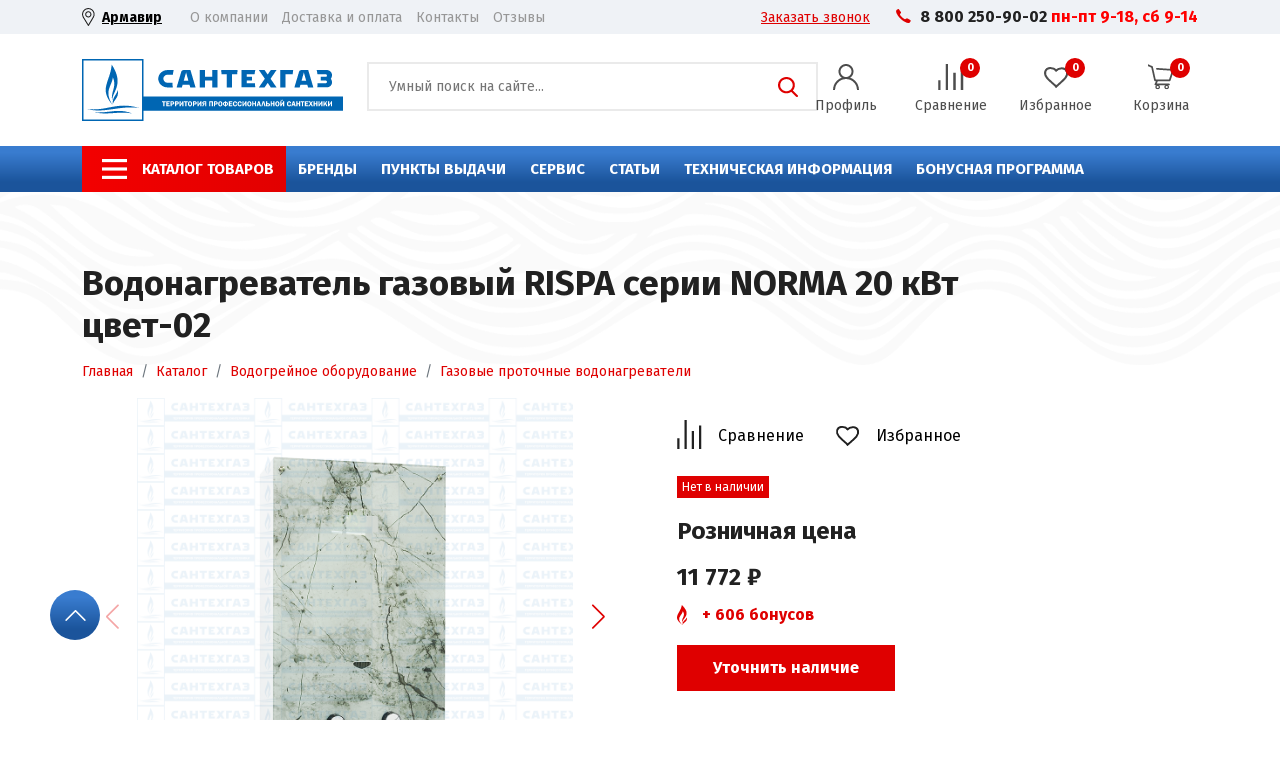

--- FILE ---
content_type: text/html; charset=UTF-8
request_url: https://market.santehgaz.com/katalog/vodogreynoe_oborudovanie/gazovye_protochnye_vodonagrevateli/vodonagrevatel_gazovyy_rispa_serii_norma_20_kvt_tsvet_02/
body_size: 36433
content:
<!DOCTYPE html>
<html lang="ru">

<head>
	<title>Водонагреватель газовый  RISPA серии NORMA  20 кВт  цвет-02 купить , цена 11&nbsp;772 &#8381; - [официальный сайт] интернет-магазина «СантехГаз»</title>

	<meta http-equiv="X-UA-Compatible" content="IE=edge" />
	<meta name="viewport" content="width=device-width, initial-scale=1" />
	<link rel="preconnect" href="https://fonts.googleapis.com">
	<link rel="preconnect" href="https://fonts.gstatic.com" crossorigin>
	<link href="https://fonts.googleapis.com/css2?family=Fira+Sans:wght@400;700&display=swap" rel="stylesheet">
	<meta name="yandex-verification" content="57e7100e1d9cc974" />
	<meta name="google-site-verification" content="X02pZVtbM7fLB8RYDiEAsMRvdogzN7GSdDB8s0cCzQA" />

														<meta http-equiv="Content-Type" content="text/html; charset=UTF-8" />
<meta name="robots" content="index, follow" />
<meta name="keywords" content="Водонагреватель газовый  RISPA серии NORMA  20 кВт  цвет-02 купить , цена 11&nbsp;772 &#8381; - [официальный сайт] интернет-магазина «СантехГаз»" />
<meta name="description" content="&amp;gt;&amp;gt;&amp;gt; Ищете где купить 【водонагреватель газовый  rispa серии norma  20 квт  цвет-02】? &#10148; Заходите и выбирайте! &amp;amp;check; Большой ассортимент! &#10148; Доставка по всей России! &#10148; Пункты выдачи в городе Армавир, Краснодар, Новокубанск и Московской области город Одинцово!" />
<link rel="canonical" href="https://market.santehgaz.com/katalog/vodogreynoe_oborudovanie/gazovye_protochnye_vodonagrevateli/vodonagrevatel_gazovyy_rispa_serii_norma_20_kvt_tsvet_02/" />
<link href="/bitrix/js/ui/design-tokens/dist/ui.design-tokens.css?171879016426358" type="text/css"  rel="stylesheet" />
<link href="/bitrix/js/ui/fonts/opensans/ui.font.opensans.css?17037031302555" type="text/css"  rel="stylesheet" />
<link href="/bitrix/js/main/popup/dist/main.popup.bundle.css?170370313229861" type="text/css"  rel="stylesheet" />
<link href="/bitrix/cache/css/s1/santehgaz/page_3cb2cb14637b7983da6b120c43b995a8/page_3cb2cb14637b7983da6b120c43b995a8_v1.css?17631334739332" type="text/css"  rel="stylesheet" />
<link href="/bitrix/cache/css/s1/santehgaz/default_00ab136bfd21a18aa9db50627ffd9e4f/default_00ab136bfd21a18aa9db50627ffd9e4f_v1.css?17631334734576" type="text/css"  rel="stylesheet" />
<link href="/bitrix/cache/css/s1/santehgaz/template_5040c0707d9cb6ae5cf47a98e77c62c8/template_5040c0707d9cb6ae5cf47a98e77c62c8_v1.css?1763133473307801" type="text/css"  data-template-style="true" rel="stylesheet" />
<script>if(!window.BX)window.BX={};if(!window.BX.message)window.BX.message=function(mess){if(typeof mess==='object'){for(let i in mess) {BX.message[i]=mess[i];} return true;}};</script>
<script>(window.BX||top.BX).message({"JS_CORE_LOADING":"Загрузка...","JS_CORE_NO_DATA":"- Нет данных -","JS_CORE_WINDOW_CLOSE":"Закрыть","JS_CORE_WINDOW_EXPAND":"Развернуть","JS_CORE_WINDOW_NARROW":"Свернуть в окно","JS_CORE_WINDOW_SAVE":"Сохранить","JS_CORE_WINDOW_CANCEL":"Отменить","JS_CORE_WINDOW_CONTINUE":"Продолжить","JS_CORE_H":"ч","JS_CORE_M":"м","JS_CORE_S":"с","JSADM_AI_HIDE_EXTRA":"Скрыть лишние","JSADM_AI_ALL_NOTIF":"Показать все","JSADM_AUTH_REQ":"Требуется авторизация!","JS_CORE_WINDOW_AUTH":"Войти","JS_CORE_IMAGE_FULL":"Полный размер"});</script>

<script src="/bitrix/js/main/core/core.js?1719226439498410"></script>

<script>BX.Runtime.registerExtension({"name":"main.core","namespace":"BX","loaded":true});</script>
<script>BX.setJSList(["\/bitrix\/js\/main\/core\/core_ajax.js","\/bitrix\/js\/main\/core\/core_promise.js","\/bitrix\/js\/main\/polyfill\/promise\/js\/promise.js","\/bitrix\/js\/main\/loadext\/loadext.js","\/bitrix\/js\/main\/loadext\/extension.js","\/bitrix\/js\/main\/polyfill\/promise\/js\/promise.js","\/bitrix\/js\/main\/polyfill\/find\/js\/find.js","\/bitrix\/js\/main\/polyfill\/includes\/js\/includes.js","\/bitrix\/js\/main\/polyfill\/matches\/js\/matches.js","\/bitrix\/js\/ui\/polyfill\/closest\/js\/closest.js","\/bitrix\/js\/main\/polyfill\/fill\/main.polyfill.fill.js","\/bitrix\/js\/main\/polyfill\/find\/js\/find.js","\/bitrix\/js\/main\/polyfill\/matches\/js\/matches.js","\/bitrix\/js\/main\/polyfill\/core\/dist\/polyfill.bundle.js","\/bitrix\/js\/main\/core\/core.js","\/bitrix\/js\/main\/polyfill\/intersectionobserver\/js\/intersectionobserver.js","\/bitrix\/js\/main\/lazyload\/dist\/lazyload.bundle.js","\/bitrix\/js\/main\/polyfill\/core\/dist\/polyfill.bundle.js","\/bitrix\/js\/main\/parambag\/dist\/parambag.bundle.js"]);
</script>
<script>BX.Runtime.registerExtension({"name":"ui.dexie","namespace":"BX.Dexie3","loaded":true});</script>
<script>BX.Runtime.registerExtension({"name":"ls","namespace":"window","loaded":true});</script>
<script>BX.Runtime.registerExtension({"name":"fx","namespace":"window","loaded":true});</script>
<script>BX.Runtime.registerExtension({"name":"fc","namespace":"window","loaded":true});</script>
<script>BX.Runtime.registerExtension({"name":"pull.protobuf","namespace":"BX","loaded":true});</script>
<script>BX.Runtime.registerExtension({"name":"rest.client","namespace":"window","loaded":true});</script>
<script>(window.BX||top.BX).message({"pull_server_enabled":"N","pull_config_timestamp":0,"pull_guest_mode":"N","pull_guest_user_id":0});(window.BX||top.BX).message({"PULL_OLD_REVISION":"Для продолжения корректной работы с сайтом необходимо перезагрузить страницу."});</script>
<script>BX.Runtime.registerExtension({"name":"pull.client","namespace":"BX","loaded":true});</script>
<script>BX.Runtime.registerExtension({"name":"pull","namespace":"window","loaded":true});</script>
<script>BX.Runtime.registerExtension({"name":"ui.design-tokens","namespace":"window","loaded":true});</script>
<script>BX.Runtime.registerExtension({"name":"ui.fonts.opensans","namespace":"window","loaded":true});</script>
<script>BX.Runtime.registerExtension({"name":"main.popup","namespace":"BX.Main","loaded":true});</script>
<script>BX.Runtime.registerExtension({"name":"popup","namespace":"window","loaded":true});</script>
<script>(window.BX||top.BX).message({"MAIN_USER_CONSENT_REQUEST_TITLE":"Согласие пользователя","MAIN_USER_CONSENT_REQUEST_BTN_ACCEPT":"Принимаю","MAIN_USER_CONSENT_REQUEST_BTN_REJECT":"Не принимаю","MAIN_USER_CONSENT_REQUEST_LOADING":"Загрузка..","MAIN_USER_CONSENT_REQUEST_ERR_TEXT_LOAD":"Не удалось загрузить текст соглашения.","MAIN_USER_CONSENT_REQUEST_URL_CONFIRM":"Ознакомьтесь с текстом по ссылке"});</script>
<script>BX.Runtime.registerExtension({"name":"main_user_consent","namespace":"window","loaded":true});</script>
<script>(window.BX||top.BX).message({"LANGUAGE_ID":"ru","FORMAT_DATE":"DD.MM.YYYY","FORMAT_DATETIME":"DD.MM.YYYY HH:MI:SS","COOKIE_PREFIX":"BITRIX_SM","SERVER_TZ_OFFSET":"10800","UTF_MODE":"Y","SITE_ID":"s1","SITE_DIR":"\/","USER_ID":"","SERVER_TIME":1764923909,"USER_TZ_OFFSET":0,"USER_TZ_AUTO":"Y","bitrix_sessid":"6c8a939925bb1a5425884b720a8da544"});</script>


<script  src="/bitrix/cache/js/s1/santehgaz/kernel_main/kernel_main_v1.js?1763189983243042"></script>
<script src="/bitrix/js/ui/dexie/dist/dexie3.bundle.js?1703703131187520"></script>
<script src="/bitrix/js/main/core/core_ls.js?170370313810430"></script>
<script src="/bitrix/js/main/core/core_frame_cache.js?170654094417037"></script>
<script src="/bitrix/js/pull/protobuf/protobuf.js?1703703127274055"></script>
<script src="/bitrix/js/pull/protobuf/model.js?170370312770928"></script>
<script src="/bitrix/js/rest/client/rest.client.js?170370311617414"></script>
<script src="/bitrix/js/pull/client/pull.client.js?172371564983600"></script>
<script src="/bitrix/js/main/popup/dist/main.popup.bundle.js?1706540944117034"></script>
<script src="/bitrix/js/yandex.metrika/script.js?17140540586603"></script>
<script>BX.setJSList(["\/bitrix\/js\/main\/core\/core_fx.js","\/bitrix\/js\/main\/session.js","\/bitrix\/js\/main\/pageobject\/pageobject.js","\/bitrix\/js\/main\/core\/core_window.js","\/bitrix\/js\/main\/date\/main.date.js","\/bitrix\/js\/main\/core\/core_date.js","\/bitrix\/js\/main\/utils.js","\/local\/templates\/santehgaz\/components\/bitrix\/catalog.element\/.default\/script.js","\/local\/templates\/santehgaz\/plugin\/Lightbox\/js\/lightbox-plus-jquery.min.js","\/local\/templates\/santehgaz\/components\/bitrix\/catalog.section\/.default\/script.js","\/local\/templates\/santehgaz\/js\/jquery.min.js","\/local\/templates\/santehgaz\/js\/slinky.min.js","\/local\/templates\/santehgaz\/js\/main.js","\/local\/templates\/santehgaz\/js\/bootstrap.min.js","\/local\/templates\/santehgaz\/js\/swiper-bundle.min.js","\/local\/templates\/santehgaz\/js\/parallax.min.js","\/local\/templates\/santehgaz\/js\/custom.js","\/local\/templates\/santehgaz\/components\/bitrix\/main.userconsent.request\/template1\/user_consent.js"]);</script>
<script>BX.setCSSList(["\/local\/templates\/santehgaz\/components\/bitrix\/catalog.element\/.default\/style.css","\/local\/templates\/santehgaz\/plugin\/Lightbox\/css\/lightbox.min.css","\/local\/templates\/santehgaz\/components\/bitrix\/catalog.section\/.default\/style.css","\/local\/templates\/santehgaz\/components\/bitrix\/catalog.products.viewed\/template1\/style.css","\/local\/templates\/santehgaz\/css\/bootstrap.min.css","\/local\/templates\/santehgaz\/css\/swiper-bundle.min.css","\/local\/templates\/santehgaz\/css\/main.css","\/local\/templates\/santehgaz\/css\/media.css","\/local\/templates\/santehgaz\/css\/slinky.min.css","\/local\/templates\/santehgaz\/css\/custom.css","\/local\/templates\/santehgaz\/components\/bitrix\/breadcrumb\/microdata\/style.css","\/local\/templates\/santehgaz\/template_styles.css","\/local\/templates\/santehgaz\/components\/bitrix\/main.userconsent.request\/template1\/user_consent.css"]);</script>
            <script type="text/javascript">
                window.dataLayerName = 'dataLayer';
                var dataLayerName = window.dataLayerName;
            </script>
            <!-- Yandex.Metrika counter -->
            <script type="text/javascript">
                (function (m, e, t, r, i, k, a) {
                    m[i] = m[i] || function () {
                        (m[i].a = m[i].a || []).push(arguments)
                    };
                    m[i].l = 1 * new Date();
                    k = e.createElement(t), a = e.getElementsByTagName(t)[0], k.async = 1, k.src = r, a.parentNode.insertBefore(k, a)
                })
                (window, document, "script", "https://mc.yandex.ru/metrika/tag.js", "ym");

                ym("89926363", "init", {
                    clickmap: true,
                    trackLinks: true,
                    accurateTrackBounce: true,
                    webvisor: true,
                    ecommerce: dataLayerName,
                    params: {
                        __ym: {
                            "ymCmsPlugin": {
                                "cms": "1c-bitrix",
                                "cmsVersion": "24.0",
                                "pluginVersion": "1.0.8",
                                'ymCmsRip': 1545762251                            }
                        }
                    }
                });

                document.addEventListener("DOMContentLoaded", function() {
                    
                                                    document.querySelectorAll("ajax-form-call").forEach(box =>
                                box.addEventListener("submit", () => {
                                    ym(89926363, 'reachGoal', 'ym-submit-leadform');
                                    console.log('ym-submit-leadform');
                                })
                            )
                                    });

            </script>
            <!-- /Yandex.Metrika counter -->
                    <script type="text/javascript">
            window.counters = ["89926363"];
        </script>
        
<script>
					(function () {
						"use strict";

						var counter = function ()
						{
							var cookie = (function (name) {
								var parts = ("; " + document.cookie).split("; " + name + "=");
								if (parts.length == 2) {
									try {return JSON.parse(decodeURIComponent(parts.pop().split(";").shift()));}
									catch (e) {}
								}
							})("BITRIX_CONVERSION_CONTEXT_s1");

							if (cookie && cookie.EXPIRE >= BX.message("SERVER_TIME"))
								return;

							var request = new XMLHttpRequest();
							request.open("POST", "/bitrix/tools/conversion/ajax_counter.php", true);
							request.setRequestHeader("Content-type", "application/x-www-form-urlencoded");
							request.send(
								"SITE_ID="+encodeURIComponent("s1")+
								"&sessid="+encodeURIComponent(BX.bitrix_sessid())+
								"&HTTP_REFERER="+encodeURIComponent(document.referrer)
							);
						};

						if (window.frameRequestStart === true)
							BX.addCustomEvent("onFrameDataReceived", counter);
						else
							BX.ready(counter);
					})();
				</script>
<script>window[window.dataLayerName] = window[window.dataLayerName] || [];</script>



<script  src="/bitrix/cache/js/s1/santehgaz/template_0e67e175840182c18bb61971bc707588/template_0e67e175840182c18bb61971bc707588_v1.js?1763133473328281"></script>
<script  src="/bitrix/cache/js/s1/santehgaz/page_ad7629493cc20191b534983f158f857a/page_ad7629493cc20191b534983f158f857a_v1.js?1763133473107150"></script>
<script  src="/bitrix/cache/js/s1/santehgaz/default_5c5a0264bb9eaafcd4914490b89a1c88/default_5c5a0264bb9eaafcd4914490b89a1c88_v1.js?176313347312585"></script>
<script>var _ba = _ba || []; _ba.push(["aid", "d219395a9a00dc9ab5013ecc4ea864ca"]); _ba.push(["host", "market.santehgaz.com"]); _ba.push(["ad[ct][item]", "[base64]"]);_ba.push(["ad[ct][user_id]", function(){return BX.message("USER_ID") ? BX.message("USER_ID") : 0;}]);_ba.push(["ad[ct][recommendation]", function() {var rcmId = "";var cookieValue = BX.getCookie("BITRIX_SM_RCM_PRODUCT_LOG");var productId = 301;var cItems = [];var cItem;if (cookieValue){cItems = cookieValue.split(".");}var i = cItems.length;while (i--){cItem = cItems[i].split("-");if (cItem[0] == productId){rcmId = cItem[1];break;}}return rcmId;}]);_ba.push(["ad[ct][v]", "2"]);(function() {var ba = document.createElement("script"); ba.type = "text/javascript"; ba.async = true;ba.src = (document.location.protocol == "https:" ? "https://" : "http://") + "bitrix.info/ba.js";var s = document.getElementsByTagName("script")[0];s.parentNode.insertBefore(ba, s);})();</script>








	<link rel="shortcut icon" type="image/x-icon" href="/favicon.ico" />
	<script src="//code.jivo.ru/widget/exxX3Px5gK" async></script>


	
	<!-- Google Tag Manager -->
	<script>
		(function(w, d, s, l, i) {
			w[l] = w[l] || [];
			w[l].push({
				'gtm.start': new Date().getTime(),
				event: 'gtm.js'
			});
			var f = d.getElementsByTagName(s)[0],
				j = d.createElement(s),
				dl = l != 'dataLayer' ? '&l=' + l : '';
			j.async = true;
			j.src =
				'https://www.googletagmanager.com/gtm.js?id=' + i + dl;
			f.parentNode.insertBefore(j, f);
		})(window, document, 'script', 'dataLayer', 'GTM-KQ8NLLS');
	</script>
	<!-- End Google Tag Manager -->

			
</head>



<body>

	<!-- Google Tag Manager (noscript) -->
	<noscript><iframe src="https://www.googletagmanager.com/ns.html?id=GTM-KQ8NLLS" height="0" width="0" style="display:none;visibility:hidden"></iframe></noscript>
	<!-- End Google Tag Manager (noscript) -->
		<div id="template">
		<header>
			<!-- Header top -->
			<div class="header-top">
				<div class="container">
					<div class="row">
						<div class="col-6 col-lg-6">
							<div class="header-top__left">
								<div class="header-city">
									<button data-bs-toggle="offcanvas" data-bs-target="#offcanvasTop" aria-controls="offcanvasTop" id="ajax-shop">
										Армавир									</button>
								</div>
								<div class="header-top-nav">
									<!--'start_frame_cache_LkGdQn'-->
<ul>
			<li><a href="/o-kompanii/">О компании</a></li>
				<li><a href="/dostavka-i-oplata/">Доставка и оплата</a></li>
				<li><a href="/kontakty/">Контакты</a></li>
				<li><a href="/reviews/">Отзывы</a></li>
	</ul>
<!--'end_frame_cache_LkGdQn'-->								</div>
							</div>
						</div>
						<div class="col-6 col-lg-6">
							<div class="header-top__right">
								<a href="#modacalback" class="red-link" data-bs-toggle="modal">
									Заказать звонок
								</a>
								<div class="phone d-none d-lg-block">
									<a href="tel:8002509002">8 800 250-90-02</a>&nbsp;<b><span style="color: #ff0000;">пн-пт 9-18, сб 9-14<br>
 </span></b>								</div>
							</div>
						</div>
					</div>
				</div>
			</div>
			<!-- end -->

			<!-- Header middle -->
			<div class="header-middle">
				<div class="container">
					<div class="row dflex-middle">
						<div class="col-12 col-md-4 col-xl-3">
							<div class="logo">
								<a href="/">
									<img alt="Сантехгаз Логотип" src="/local/templates/santehgaz/img/logo.svg" loading="lazy" >								</a>
							</div>
						</div>
						<div class="col-8 col-md-6 col-xl-5">
							<div class="search-form">
								<form action="/poisk/?q" method="get" class="presearch">
									<input name="q" placeholder="Умный поиск на сайте..." size="40"  type="search" />
									<button type="submit">Поиск</button>
								</form>
							</div>
						</div>
						<div class="col-4 col-md-2 col-xl-4">
							<a href="tel:88002509002" class="mobile-phone d-xl-none">
								<svg width="24" height="24" viewBox="0 0 14 13" fill="none" xmlns="http://www.w3.org/2000/svg">
									<path fill-rule="evenodd" clip-rule="evenodd" d="M1.88429 4.92229C1.1822 3.65262 0.914551 2.62905 0.914551 1.9377C0.914551 1.24635 1.08484 1.04805 1.25763 0.887865C1.43043 0.727677 2.20962 0.248493 2.34238 0.159127C2.47515 0.0697613 2.98185 -0.103912 3.29961 0.352042C3.61737 0.807996 4.21576 1.72346 4.6283 2.33161C5.27568 3.19301 4.75994 3.57116 4.59334 3.7978C4.2868 4.21486 4.11029 4.31773 4.11029 4.82984C4.11029 5.34195 5.54511 6.79688 5.8882 7.15536C6.22867 7.51111 7.65835 8.76124 8.10136 8.82814C8.54749 8.89544 9.14472 8.42433 9.27168 8.30484C9.9177 7.81016 10.2823 8.18519 10.5798 8.34826C10.8774 8.51125 12.2217 9.34685 12.6383 9.62852C13.0304 9.91019 13.0059 10.3454 13.0059 10.3454C13.0059 10.3454 12.1972 11.6258 12.0992 11.7794C11.9767 11.9586 11.6826 12.1122 11.021 12.1122C10.3593 12.1122 9.65233 11.9917 7.97223 11.0701C6.59749 10.3159 5.28699 9.13497 4.60082 8.44363C3.89015 7.75225 2.68627 6.3726 1.88429 4.92229Z" fill="#DF0000" />
								</svg>
							</a>
							<button class="mobile-btn d-xl-none" type="button" data-bs-toggle="offcanvas" data-bs-target="#mobilemenu" aria-controls="offcanvasRight"></button>
							<div class="d-none d-xl-block">
								<div class="buttons-wrapper">
									<div class="buttons button__auth">
																					<a href="#modalauth" class="link" data-bs-toggle="modal">
												<div class="buttons__ico buttons__ico_auth"></div>
												<div class="buttons__text">Профиль</div>
											</a>
																			</div>
									<div class="buttons button__compare">
										<a href="/sravnenie/" class="link">
											<div class="buttons__ico buttons__ico_compare"></div>
																							<span class="buttons__badge">0</span>
																						<div class="buttons__text">Сравнение</div>
										</a>
									</div>
									<div class="buttons button__wishlist">
										<a href="/wishlist/" class="link">
											<div class="buttons__ico buttons__ico_wishlist"></div>
																							<span class="buttons__badge" data-favorite="0">0</span>
																						<div class="buttons__text">Избранное</div>
										</a>
									</div>
									<div class="buttons button__basket">
										<!--'start_frame_cache_FKauiI'-->	<a href="/basket/" class="link" target="_blank">
		<div class="buttons__ico buttons__ico_basket"></div>
		<span data-basket="0" class="buttons__badge">0</span>
		<div class="buttons__text">Корзина</div>
	</a>
<!--'end_frame_cache_FKauiI'-->									</div>
								</div>
							</div>
						</div>
					</div>
				</div>
			</div>
			<!-- end -->

			<!-- Header navigation -->
			<div class="header-nav d-none d-xl-block">
				<div class="container">
					<div class="row">
						<div class="col-xl-11">
							<!--'start_frame_cache_XEVOpk'-->
<nav class="navigation">
<ul class="left-menu">

	
			<li><a href="/#" class="catalog-menu" title="Каталог товаров">Каталог товаров</a></li>
		
			<li><a href="/brendy/" class="" title="Бренды">Бренды</a></li>
		
			<li><a href="/punkty-vydachi/" class="" title="Пункты выдачи">Пункты выдачи</a></li>
		
			<li><a href="/servis/" class="" title="Сервис">Сервис</a></li>
		
			<li><a href="/stati/" class="" title="Статьи">Статьи</a></li>
		
			<li><a href="/tekhnicheskaya-informatsiya/" class="" title="Техническая информация">Техническая информация</a></li>
		
			<li><a href="/bonusy/" class="" title="Бонусная программа">Бонусная программа</a></li>
	
</ul>
		</nav>

					<!--'end_frame_cache_XEVOpk'-->						</div>
						<div class="col-xl-1">
													</div>
					</div>
				</div>
				<div class="header-popup-menu">
					<div class="container">
						<div class="row">
							<div class="col-4">
								<div class="popup-navigations">
									<nav><ul>
	<li id="bx_1847241719_267" class="children-menu" >
						<a href="/katalog/bytovaya_santekhnika/">
							<span>
																								<img src="/upload/resize_cache/iblock/52a/50_50_1/s5s4yaoozeyzhcd016x65k36xnitggi3.png" loading="lazy"  alt="Бытовая сантехника" width="50">
															</span> 
							Бытовая сантехника						</a>
					
		<ul class="submenu">
		<li id="bx_1847241719_270"  >
						<a href="/katalog/bytovaya_santekhnika/vanny_akrilovye/">
							<span>
																								<img src="/upload/resize_cache/iblock/bde/50_50_1/3zvzawfyu9m3u6wuurv4jd4c158l7v8e.jpg" loading="lazy"  alt="Ванны акриловые" width="50">
															</span> 
							Ванны акриловые						</a>
					</li>
		<li id="bx_1847241719_268"  >
						<a href="/katalog/bytovaya_santekhnika/mebel_dlya_vannykh_komnat/">
							<span>
																								<img src="/upload/resize_cache/iblock/d7c/50_50_1/3dzd5raeespfkj6o6tt56wggo9f9sfhu.PNG" loading="lazy"  alt="Мебель для ванных комнат" width="50">
															</span> 
							Мебель для ванных комнат						</a>
					</li>
		<li id="bx_1847241719_275"  >
						<a href="/katalog/bytovaya_santekhnika/vanny_i_dushevye_poddony_stalnye/">
							<span>
																								<img src="/upload/resize_cache/iblock/db8/50_50_1/w6y322hxsijoqs4djginc0qngc51g3al.jpg" loading="lazy"  alt="Ванны и душевые поддоны стальные" width="50">
															</span> 
							Ванны и душевые поддоны стальные						</a>
					</li>
		<li id="bx_1847241719_269"  >
						<a href="/katalog/bytovaya_santekhnika/unitazy_/">
							<span>
																								<img src="/upload/resize_cache/iblock/e3b/50_50_1/cczn9ca1p54d69aez43sgmyojdl9qyyj.jpg" loading="lazy"  alt="Унитазы " width="50">
															</span> 
							Унитазы 						</a>
					</li>
		<li id="bx_1847241719_272"  >
						<a href="/katalog/bytovaya_santekhnika/sistemy_installyatsiy/">
							<span>
																								<img src="/upload/resize_cache/iblock/9aa/50_50_1/js4bl3euipm5x7flx9nmts80o5ch4ke2.jpg" loading="lazy"  alt="Системы инсталляций" width="50">
															</span> 
							Системы инсталляций						</a>
					</li>
		<li id="bx_1847241719_271"  >
						<a href="/katalog/bytovaya_santekhnika/smesiteli/">
							<span>
																								<img src="/upload/resize_cache/iblock/b69/50_50_1/fwqjk10z2e3ml7tmtso85fuwu9soewf7.jpg" loading="lazy"  alt="Смесители" width="50">
															</span> 
							Смесители						</a>
					</li>
		<li id="bx_1847241719_273"  >
						<a href="/katalog/bytovaya_santekhnika/umyvalniki_i_rakoviny_/">
							<span>
																								<img src="/upload/resize_cache/iblock/ed8/50_50_1/hz6inhbsyavxr9oi8nzbiqvogaqzpv6v.jpg" loading="lazy"  alt="Умывальники и раковины " width="50">
															</span> 
							Умывальники и раковины 						</a>
					</li>
		</ul>
	</li>
	<li id="bx_1847241719_4" class="children-menu" >
						<a href="/katalog/vodogreynoe_oborudovanie/">
							<span>
																								<img src="/upload/resize_cache/iblock/61e/50_50_1/jxhrj68smea1u6cj33pg48c1kyyp26iy.png" loading="lazy"  alt="Водогрейное оборудование" width="50">
															</span> 
							Водогрейное оборудование						</a>
					
		<ul class="submenu">
		<li id="bx_1847241719_15"  >
						<a href="/katalog/vodogreynoe_oborudovanie/boylery_kosvennogo_nagreva/">
							<span>
																								<img src="/upload/resize_cache/iblock/231/50_50_1/vd2d2q9crvh34f5djuk2zb8m5w5fydeq.jpg" loading="lazy"  alt="Бойлеры косвенного нагрева" width="50">
															</span> 
							Бойлеры косвенного нагрева						</a>
					</li>
		<li id="bx_1847241719_5"  >
						<a href="/katalog/vodogreynoe_oborudovanie/gazovye_protochnye_vodonagrevateli/">
							<span>
																								<img src="/upload/resize_cache/iblock/872/50_50_1/gyb29zmgm9lz32u5fovuhbfv5f2xt1pb.png" loading="lazy"  alt="Газовые проточные водонагреватели" width="50">
															</span> 
							Газовые проточные водонагреватели						</a>
					</li>
		<li id="bx_1847241719_16"  >
						<a href="/katalog/vodogreynoe_oborudovanie/komplektuyushchie_dlya_boylerov_kosvennogo_nagreva/">
							<span>
																								<img src="/upload/resize_cache/iblock/e70/50_50_1/lw0p065nb0z32eqz32sg3f0m479go53u.jpg" loading="lazy"  alt="Комплектующие для бойлеров косвенного нагрева" width="50">
															</span> 
							Комплектующие для бойлеров косвенного нагрева						</a>
					</li>
		<li id="bx_1847241719_12"  >
						<a href="/katalog/vodogreynoe_oborudovanie/komplektuyushchie_k_gazovym_vodonagrevatelyam_/">
							<span>
																								<img src="/upload/resize_cache/iblock/313/50_50_1/52ibuxro2cvj73lfublmpeqi6ct2usc8.jpg" loading="lazy"  alt="Комплектующие к газовым водонагревателям " width="50">
															</span> 
							Комплектующие к газовым водонагревателям 						</a>
					</li>
		<li id="bx_1847241719_13"  >
						<a href="/katalog/vodogreynoe_oborudovanie/elektricheskie_vodonagrevateli/">
							<span>
																								<img src="/upload/resize_cache/iblock/c57/50_50_1/llo6jr0vsu1rzvah2gbknrlk1xn4n5rj.png" loading="lazy"  alt="Электрические водонагреватели" width="50">
															</span> 
							Электрические водонагреватели						</a>
					</li>
		<li id="bx_1847241719_14"  >
						<a href="/katalog/vodogreynoe_oborudovanie/komplektuyushchie_k_vodonagrevatelyam/">
							<span>
																								<img src="/upload/resize_cache/iblock/5f4/50_50_1/0142zvp6iagp1gmf2742jndw1s8vyorl.jpg" loading="lazy"  alt="Комплектующие к водонагревателям" width="50">
															</span> 
							Комплектующие к водонагревателям						</a>
					</li>
		</ul>
	</li>
	<li id="bx_1847241719_6" class="children-menu" >
						<a href="/katalog/otopitelnoe_oborudovanie/">
							<span>
																								<img src="/upload/resize_cache/iblock/e6c/50_50_1/n6rd3obw5uezbrdtpyfj6ig6v9cjnsqe.jpg" loading="lazy"  alt="Отопительное оборудование" width="50">
															</span> 
							Отопительное оборудование						</a>
					
		<ul class="submenu">
		<li id="bx_1847241719_7"  >
						<a href="/katalog/otopitelnoe_oborudovanie/gazovye_kotly/">
							<span>
																								<img src="/upload/resize_cache/iblock/d4f/50_50_1/jh09cizq47to0ymwp26ohkn60b1v4xg6.png" loading="lazy"  alt="Газовые котлы" width="50">
															</span> 
							Газовые котлы						</a>
					</li>
		<li id="bx_1847241719_10"  >
						<a href="/katalog/otopitelnoe_oborudovanie/aksessuary_k_gazovym_kotlam/">
							<span>
																								<img src="/upload/resize_cache/iblock/c6a/50_50_1/1xj16b5h2y73b6wih3q2o9cvgceiqmq5.jpg" loading="lazy"  alt="Аксессуары к газовым котлам" width="50">
															</span> 
							Аксессуары к газовым котлам						</a>
					</li>
		<li id="bx_1847241719_11"  >
						<a href="/katalog/otopitelnoe_oborudovanie/elektricheskie_kotly/">
							<span>
																								<img src="/upload/resize_cache/iblock/a34/50_50_1/mtwgjqe6ha7e4h3tivzjon8flv5hw1ej.png" loading="lazy"  alt="Электрические котлы" width="50">
															</span> 
							Электрические котлы						</a>
					</li>
		<li id="bx_1847241719_169"  >
						<a href="/katalog/otopitelnoe_oborudovanie/teplonositel_i_dobavki/">
							<span>
																								<img src="/upload/resize_cache/iblock/1a6/50_50_1/w0tb23plz7ne3sz1n1s4x1zvbttq69ck.png" loading="lazy"  alt="Теплоноситель и добавки" width="50">
															</span> 
							Теплоноситель и добавки						</a>
					</li>
		</ul>
	</li>
	<li id="bx_1847241719_49" class="children-menu" >
						<a href="/katalog/gru_i_kollektornye_sistemy/">
							<span>
																								<img src="/upload/resize_cache/iblock/eeb/50_50_1/qwvdh03kxv3vnjpx5308olg9gph2q7wn.png" loading="lazy"  alt="ГРУ и коллекторные системы" width="50">
															</span> 
							ГРУ и коллекторные системы						</a>
					
		<ul class="submenu">
		<li id="bx_1847241719_50"  >
						<a href="/katalog/gru_i_kollektornye_sistemy/gidravlicheskie_razdeliteli_stalnye/">
							<span>
																								<img src="/upload/resize_cache/iblock/840/50_50_1/qomq81p2jsioylrayicbsfj6aly9d5h5.png" loading="lazy"  alt="Гидравлические разделители" width="50">
															</span> 
							Гидравлические разделители						</a>
					</li>
		<li id="bx_1847241719_51"  >
						<a href="/katalog/gru_i_kollektornye_sistemy/kollektora_reguliruemye/">
							<span>
																								<img src="/upload/resize_cache/iblock/f16/50_50_1/s3r09xcgq4fidnl9t4xo6y6sykq2ptp4.png" loading="lazy"  alt="Коллектора регулируемые" width="50">
															</span> 
							Коллектора регулируемые						</a>
					</li>
		<li id="bx_1847241719_52"  >
						<a href="/katalog/gru_i_kollektornye_sistemy/kollektornye_gruppy_v_sbore/">
							<span>
																								<img src="/upload/resize_cache/iblock/fdb/50_50_1/kize1i9vpbs0cea5hvrr8mwb531e7x1p.png" loading="lazy"  alt="Коллекторные группы в сборе" width="50">
															</span> 
							Коллекторные группы в сборе						</a>
					</li>
		<li id="bx_1847241719_53"  >
						<a href="/katalog/gru_i_kollektornye_sistemy/kollektornye_shkafy/">
							<span>
																								<img src="/upload/resize_cache/iblock/84f/50_50_1/86ebgwfl34akt7zu60b1bbwa2fxcnxay.png" loading="lazy"  alt="Коллекторные шкафы" width="50">
															</span> 
							Коллекторные шкафы						</a>
					</li>
		<li id="bx_1847241719_54"  >
						<a href="/katalog/gru_i_kollektornye_sistemy/komplektuyushchie_k_kollektornym_sistemam_/">
							<span>
																								<img src="/upload/resize_cache/iblock/fb1/50_50_1/u1ru7jeqoo8qfmkst7p0d1qtpogxyd4z.png" loading="lazy"  alt="Комплектующие к коллекторным системам " width="50">
															</span> 
							Комплектующие к коллекторным системам 						</a>
					</li>
		<li id="bx_1847241719_55"  >
						<a href="/katalog/gru_i_kollektornye_sistemy/nasosno_smesitelnye_uzly/">
							<span>
																								<img src="/upload/resize_cache/iblock/7a8/50_50_1/qjwga1x88wlh98ujy1nzd7didnexzix3.png" loading="lazy"  alt="Насосно смесительные узлы" width="50">
															</span> 
							Насосно смесительные узлы						</a>
					</li>
		</ul>
	</li>
	<li id="bx_1847241719_42" class="children-menu" >
						<a href="/katalog/zapornaya_i_reguliruyushchaya_armatura/">
							<span>
																								<img src="/upload/resize_cache/iblock/e2d/50_50_1/flcon02hly64yjhzvwlsiw3zbxwv525m.png" loading="lazy"  alt="Запорная и регулирующая арматура" width="50">
															</span> 
							Запорная и регулирующая арматура						</a>
					
		<ul class="submenu">
		<li id="bx_1847241719_43"  >
						<a href="/katalog/zapornaya_i_reguliruyushchaya_armatura/armatura_dlya_podklyucheniya_bytovoy_tekhniki/">
							<span>
																								<img src="/upload/resize_cache/iblock/8cd/50_50_1/z4uo51q9seg0r4ehu385abrpjp0k90n6.png" loading="lazy"  alt="Арматура для подключения бытовой техники" width="50">
															</span> 
							Арматура для подключения бытовой техники						</a>
					</li>
		<li id="bx_1847241719_44"  >
						<a href="/katalog/zapornaya_i_reguliruyushchaya_armatura/ventili_i_zadvizhki/">
							<span>
																								<img src="/upload/resize_cache/iblock/836/50_50_1/12s24mhajnf5mv149mlz3y92nisabkma.png" loading="lazy"  alt="Вентили и задвижки" width="50">
															</span> 
							Вентили и задвижки						</a>
					</li>
		<li id="bx_1847241719_45"  >
						<a href="/katalog/zapornaya_i_reguliruyushchaya_armatura/gazovaya_armatura/">
							<span>
																								<img src="/upload/resize_cache/iblock/8f3/50_50_1/veup9tfnwdn8oai83o32ai7yf0ya167v.jpg" loading="lazy"  alt="Газовая арматура" width="50">
															</span> 
							Газовая арматура						</a>
					</li>
		<li id="bx_1847241719_46"  >
						<a href="/katalog/zapornaya_i_reguliruyushchaya_armatura/krany_sharovye/">
							<span>
																								<img src="/upload/resize_cache/iblock/c70/50_50_1/queubeik6x6x38jxggrs5o8cl6y7282c.jpg" loading="lazy"  alt="Краны шаровые" width="50">
															</span> 
							Краны шаровые						</a>
					</li>
		<li id="bx_1847241719_47"  >
						<a href="/katalog/zapornaya_i_reguliruyushchaya_armatura/podklyuchenie_stalnykh_radiatorov/">
							<span>
																								<img src="/upload/resize_cache/iblock/215/50_50_1/7u5gg0azwxw4l48a219m0vfbn941smxi.png" loading="lazy"  alt="Подключение стальных радиаторов" width="50">
															</span> 
							Подключение стальных радиаторов						</a>
					</li>
		<li id="bx_1847241719_48"  >
						<a href="/katalog/zapornaya_i_reguliruyushchaya_armatura/radiatornye_ventili_i_klapana/">
							<span>
																								<img src="/upload/resize_cache/iblock/d98/50_50_1/uormnmgne13ib3fqtp9tlp2jo2875fs4.png" loading="lazy"  alt="Радиаторные вентили и клапана" width="50">
															</span> 
							Радиаторные вентили и клапана						</a>
					</li>
		</ul>
	</li>
	<li id="bx_1847241719_28" class="children-menu" >
						<a href="/katalog/kanalizatsionnye_sistemy/">
							<span>
																								<img src="/upload/resize_cache/iblock/134/50_50_1/d8jkuz0otobtyzoz3jt851eqaehri701.png" loading="lazy"  alt="Канализационные системы" width="50">
															</span> 
							Канализационные системы						</a>
					
		<ul class="submenu">
		<li id="bx_1847241719_29"  >
						<a href="/katalog/kanalizatsionnye_sistemy/kanalizatsionnye_lyuki/">
							<span>
																								<img src="/upload/resize_cache/iblock/6f0/50_50_1/q6qsfzg2sz3qnj08nc36e4ipjqtuetr8.jpg" loading="lazy"  alt="Канализационные люки" width="50">
															</span> 
							Канализационные люки						</a>
					</li>
		<li id="bx_1847241719_30"  >
						<a href="/katalog/kanalizatsionnye_sistemy/kanalizatsionnye_truby_i_fitingi/">
							<span>
																								<img src="/upload/resize_cache/iblock/5e7/50_50_1/953i11ds6gwdgf1cz4as4x2kx1uc360x.jpg" loading="lazy"  alt="Канализационные трубы и фитинги" width="50">
															</span> 
							Канализационные трубы и фитинги						</a>
					</li>
		<li id="bx_1847241719_31"  >
						<a href="/katalog/kanalizatsionnye_sistemy/livnevye_sistemy/">
							<span>
																								<img src="/upload/resize_cache/iblock/09f/50_50_1/usfwvucsfuwigkkn7iv2gyth5bek57fb.png" loading="lazy"  alt="Ливневые системы" width="50">
															</span> 
							Ливневые системы						</a>
					</li>
		<li id="bx_1847241719_32"  >
						<a href="/katalog/kanalizatsionnye_sistemy/sifony/">
							<span>
																								<img src="/upload/resize_cache/iblock/dec/50_50_1/ynx9hdyjbvulb0ht6ii1iao7j177m9b7.png" loading="lazy"  alt="Сифоны" width="50">
															</span> 
							Сифоны						</a>
					</li>
		<li id="bx_1847241719_33"  >
						<a href="/katalog/kanalizatsionnye_sistemy/trapy/">
							<span>
																								<img src="/upload/resize_cache/iblock/0f8/50_50_1/0n3v1bxp3fsuxyj4tde3270wolqx0zrg.jpg" loading="lazy"  alt="Трапы" width="50">
															</span> 
							Трапы						</a>
					</li>
		</ul>
	</li>
	<li id="bx_1847241719_281" class="children-menu" >
						<a href="/katalog/bytovaya_tekhnika/">
							<span>
																								<img src="/upload/resize_cache/iblock/52d/50_50_1/og293kqmvk5ouuq69ajlel14udpd1ncb.jpg" loading="lazy"  alt="Бытовая техника" width="50">
															</span> 
							Бытовая техника						</a>
					
		<ul class="submenu">
		<li id="bx_1847241719_282"  >
						<a href="/katalog/bytovaya_tekhnika/vstraivaemaya_bytovaya_tekhnika/">
							<span>
																								<img src="/upload/resize_cache/iblock/aa2/50_50_1/t4l68pl92jd3fk1tp5xlt5x05by0d8sq.jpg" loading="lazy"  alt="Встраиваемая бытовая техника" width="50">
															</span> 
							Встраиваемая бытовая техника						</a>
					</li>
		<li id="bx_1847241719_283"  >
						<a href="/katalog/bytovaya_tekhnika/vytyazhki/">
							<span>
																								<img src="/upload/resize_cache/iblock/758/50_50_1/d59k7ef330j2kdvynsotjuo8tpe7eo6n.png" loading="lazy"  alt="Вытяжки" width="50">
															</span> 
							Вытяжки						</a>
					</li>
		<li id="bx_1847241719_285"  >
						<a href="/katalog/bytovaya_tekhnika/gazovye_plity/">
							<span>
																								<img src="/upload/resize_cache/iblock/e37/50_50_1/95fg76g635ro6etmoczi5xucnqlw2u71.jpg" loading="lazy"  alt="Газовые плиты" width="50">
															</span> 
							Газовые плиты						</a>
					</li>
		<li id="bx_1847241719_284"  >
						<a href="/katalog/bytovaya_tekhnika/filtry_k_vytyazhkam/">
							<span>
																								<img src="/upload/resize_cache/iblock/85f/50_50_1/0nolpmr3uywqijtsws5d2vx3plwlyndd.jpg" loading="lazy"  alt="Фильтры к вытяжкам" width="50">
															</span> 
							Фильтры к вытяжкам						</a>
					</li>
		</ul>
	</li>
	<li id="bx_1847241719_34" class="children-menu" >
						<a href="/katalog/nasosnoe_oborudovanie/">
							<span>
																								<img src="/upload/resize_cache/iblock/565/50_50_1/ly6jnwqo0yoes40vgkhpsxb3me6b4vcg.png" loading="lazy"  alt="Насосное оборудование" width="50">
															</span> 
							Насосное оборудование						</a>
					
		<ul class="submenu">
		<li id="bx_1847241719_35"  >
						<a href="/katalog/nasosnoe_oborudovanie/vibratsionnye_nasosy/">
							<span>
																								<img src="/upload/resize_cache/iblock/ce3/50_50_1/m4l6pr59qqueeuds0jrlerbm8h3d0png.png" loading="lazy"  alt="Вибрационные насосы" width="50">
															</span> 
							Вибрационные насосы						</a>
					</li>
		<li id="bx_1847241719_36"  >
						<a href="/katalog/nasosnoe_oborudovanie/drenazhnye_nasosy/">
							<span>
																								<img src="/upload/resize_cache/iblock/15d/50_50_1/zp36fg2mff1bbj5vfgppcfu843d9lw6z.png" loading="lazy"  alt="Дренажные насосы" width="50">
															</span> 
							Дренажные насосы						</a>
					</li>
		<li id="bx_1847241719_37"  >
						<a href="/katalog/nasosnoe_oborudovanie/kanalizatsionnye_nasosy/">
							<span>
																								<img src="/upload/resize_cache/iblock/342/50_50_1/bsnf2oa51o7m1zukx3iuu3nomhtau77u.png" loading="lazy"  alt="Канализационные насосы" width="50">
															</span> 
							Канализационные насосы						</a>
					</li>
		<li id="bx_1847241719_38"  >
						<a href="/katalog/nasosnoe_oborudovanie/komplektuyushchie_i_avtomatika/">
							<span>
																								<img src="/upload/resize_cache/iblock/746/50_50_1/lwps9a05p9kt6z3y1bxd1t5gopexamxd.png" loading="lazy"  alt="Комплектующие и автоматика" width="50">
															</span> 
							Комплектующие и автоматика						</a>
					</li>
		<li id="bx_1847241719_39"  >
						<a href="/katalog/nasosnoe_oborudovanie/poverkhnostnye_nasosy/">
							<span>
																								<img src="/upload/resize_cache/iblock/81f/50_50_1/us770co5alzl95mj3vsyausdnbby637u.png" loading="lazy"  alt="Поверхностные насосы" width="50">
															</span> 
							Поверхностные насосы						</a>
					</li>
		<li id="bx_1847241719_40"  >
						<a href="/katalog/nasosnoe_oborudovanie/skvazhinnye_nasosy/">
							<span>
																								<img src="/upload/resize_cache/iblock/982/50_50_1/qswc0qnaskty2z752xp5mrim26ssyirm.png" loading="lazy"  alt="Скважинные насосы" width="50">
															</span> 
							Скважинные насосы						</a>
					</li>
		<li id="bx_1847241719_41"  >
						<a href="/katalog/nasosnoe_oborudovanie/tsirkulyatsionnye_nasosy/">
							<span>
																								<img src="/upload/resize_cache/iblock/4bf/50_50_1/ilqrkviri05ly8dig53cf9eazbgedam9.png" loading="lazy"  alt="Циркуляционные насосы" width="50">
															</span> 
							Циркуляционные насосы						</a>
					</li>
		</ul>
	</li>
	<li id="bx_1847241719_17" class="children-menu" >
						<a href="/katalog/radiatory_otopleniya/">
							<span>
																								<img src="/upload/resize_cache/iblock/10d/50_50_1/p1yxy8ib7iryuv2wkcqf3pu5yca51aik.png" loading="lazy"  alt="Радиаторы отопления" width="50">
															</span> 
							Радиаторы отопления						</a>
					
		<ul class="submenu">
		<li id="bx_1847241719_19"  >
						<a href="/katalog/radiatory_otopleniya/alyuminievye_sektsionnye_radiatory/">
							<span>
																								<img src="/upload/resize_cache/iblock/763/50_50_1/e14ks5lsvnslx4i2ncxchfldckxnzxxk.png" loading="lazy"  alt="Алюминиевые секционные радиаторы" width="50">
															</span> 
							Алюминиевые секционные радиаторы						</a>
					</li>
		<li id="bx_1847241719_18"  >
						<a href="/katalog/radiatory_otopleniya/stalnye_panelnye_radiatory/">
							<span>
																								<img src="/upload/resize_cache/iblock/5cd/50_50_1/yad7ermexxg3lg5k8lk9hjxy8mwrxu3f.png" loading="lazy"  alt="Стальные панельные радиаторы" width="50">
															</span> 
							Стальные панельные радиаторы						</a>
					</li>
		<li id="bx_1847241719_20"  >
						<a href="/katalog/radiatory_otopleniya/bimetallicheskie_sektsionnye_radiatory/">
							<span>
																								<img src="/upload/resize_cache/iblock/997/50_50_1/umgpsnnquumynclvznv7ko99pxbw79x1.png" loading="lazy"  alt="Биметаллические секционные радиаторы" width="50">
															</span> 
							Биметаллические секционные радиаторы						</a>
					</li>
		<li id="bx_1847241719_274"  >
						<a href="/katalog/radiatory_otopleniya/komplektuyushchie_dlya_radiatorov/">
							<span>
																								<img src="/upload/resize_cache/iblock/ace/50_50_1/bf386qnsylgc76ooj5ofava0648rqr6h.png" loading="lazy"  alt="Комплектующие для радиаторов" width="50">
															</span> 
							Комплектующие для радиаторов						</a>
					</li>
		</ul>
	</li>
	<li id="bx_1847241719_21" class="children-menu" >
						<a href="/katalog/polotentsesushiteli/">
							<span>
																								<img src="/upload/resize_cache/iblock/9ae/50_50_1/vrqc17zwz6j3vqs8sgvoc22xfnng2j2q.png" loading="lazy"  alt="Полотенцесушители" width="50">
															</span> 
							Полотенцесушители						</a>
					</li>
	<li id="bx_1847241719_22" class="children-menu" >
						<a href="/katalog/truboprovody_i_fitingi_/">
							<span>
																								<img src="/upload/resize_cache/iblock/b1e/50_50_1/dj86dlzpqgy41pi7mn5rcpazzu8nxsrk.png" loading="lazy"  alt="Трубопроводы и фитинги " width="50">
															</span> 
							Трубопроводы и фитинги 						</a>
					
		<ul class="submenu">
		<li id="bx_1847241719_23"  >
						<a href="/katalog/truboprovody_i_fitingi_/gibkie_podvodki_dlya_vody_/">
							<span>
																								<img src="/upload/resize_cache/iblock/360/50_50_1/coo16xm69ga50aclpcd7vom1oeomtdql.png" loading="lazy"  alt="Гибкие подводки для воды " width="50">
															</span> 
							Гибкие подводки для воды 						</a>
					</li>
		<li id="bx_1847241719_24"  >
						<a href="/katalog/truboprovody_i_fitingi_/metalloplastikovye_truby_i_fitingi/">
							<span>
																								<img src="/upload/resize_cache/iblock/f44/50_50_1/27xfffgfspr7d4f8jksdxmrj1dt9d1zk.jpg" loading="lazy"  alt="Металлопластиковые трубы и фитинги" width="50">
															</span> 
							Металлопластиковые трубы и фитинги						</a>
					</li>
		<li id="bx_1847241719_25"  >
						<a href="/katalog/truboprovody_i_fitingi_/polipropilenovye_truboprovody_i_fitingi/">
							<span>
																								<img src="/upload/resize_cache/iblock/8e7/50_50_1/hjmejw3lfrskpoqlo08ychyk4lt27k5j.png" loading="lazy"  alt="Полипропиленовые трубопроводы и фитинги" width="50">
															</span> 
							Полипропиленовые трубопроводы и фитинги						</a>
					</li>
		<li id="bx_1847241719_26"  >
						<a href="/katalog/truboprovody_i_fitingi_/kompressionye_fitingi/">
							<span>
																								<img src="/upload/resize_cache/iblock/fa3/50_50_1/2jgmie99ap83xi7ui4q1d120ff1kwfjg.png" loading="lazy"  alt="Компрессионые фитинги" width="50">
															</span> 
							Компрессионые фитинги						</a>
					</li>
		<li id="bx_1847241719_27"  >
						<a href="/katalog/truboprovody_i_fitingi_/truby_iz_sshitogo_polietilena_pex_i_fitingi/">
							<span>
																								<img src="/upload/resize_cache/iblock/4ea/50_50_1/ugmw1i05169597g3wk79tw6y0f50flr6.jpg" loading="lazy"  alt="Трубы из сшитого полиэтилена Pex" width="50">
															</span> 
							Трубы из сшитого полиэтилена Pex						</a>
					</li>
		<li id="bx_1847241719_167"  >
						<a href="/katalog/truboprovody_i_fitingi_/truby_pe/">
							<span>
																								<img src="/upload/resize_cache/iblock/ecc/50_50_1/a5efmdh0gl9w0bta59q77rw9dlkojg04.png" loading="lazy"  alt="Трубы ПЭ" width="50">
															</span> 
							Трубы ПЭ						</a>
					</li>
		<li id="bx_1847241719_276"  >
						<a href="/katalog/truboprovody_i_fitingi_/gibkie_podvodki_dlya_gaza/">
							<span>
																								<img src="/upload/resize_cache/iblock/866/50_50_1/omahgx4r57rgjyxk3ebso9ctn5901owk.png" loading="lazy"  alt="Гибкие подводки для газа" width="50">
															</span> 
							Гибкие подводки для газа						</a>
					</li>
		<li id="bx_1847241719_292"  >
						<a href="/katalog/truboprovody_i_fitingi_/shlangi_dlya_stiralnykh_i_posudomoechnykh_mashin/">
							<span>
																								<img src="/upload/resize_cache/iblock/6d9/50_50_1/q24qiloqc0482db73r5z6p7z70b8lxgb.jpg" loading="lazy"  alt="Шланги для стиральных и посудомоечных машин" width="50">
															</span> 
							Шланги для стиральных и посудомоечных машин						</a>
					</li>
		</ul>
	</li>
	<li id="bx_1847241719_79" class="children-menu" >
						<a href="/katalog/instrumenty_i_raskhodnye_materialy/">
							<span>
																								<img src="/upload/resize_cache/iblock/019/50_50_1/sda2k66nufu86mnrqxmdq6a3gyzjzjjy.png" loading="lazy"  alt="Инструменты и расходные материалы" width="50">
															</span> 
							Инструменты и расходные материалы						</a>
					
		<ul class="submenu">
		<li id="bx_1847241719_80"  >
						<a href="/katalog/instrumenty_i_raskhodnye_materialy/cmazki_/">
							<span>
																								<img src="/upload/resize_cache/iblock/fdb/50_50_1/60slw7cvg0wsliaezxlqhgknriwc0mdd.jpg" loading="lazy"  alt="Cмазки											" width="50">
															</span> 
							Cмазки																	</a>
					</li>
		<li id="bx_1847241719_81"  >
						<a href="/katalog/instrumenty_i_raskhodnye_materialy/instrument/">
							<span>
																								<img src="/upload/resize_cache/iblock/526/50_50_1/jtw85ijvjnbdy67lp394w73pg549b0vd.png" loading="lazy"  alt="Инструмент" width="50">
															</span> 
							Инструмент						</a>
					</li>
		<li id="bx_1847241719_82"  >
						<a href="/katalog/instrumenty_i_raskhodnye_materialy/klei_germetiki/">
							<span>
																								<img src="/upload/resize_cache/iblock/92f/50_50_1/9nsi3wztlkprgd6n0uec915rqmmb57i8.jpg" loading="lazy"  alt="Клеи -герметики" width="50">
															</span> 
							Клеи -герметики						</a>
					</li>
		<li id="bx_1847241719_83"  >
						<a href="/katalog/instrumenty_i_raskhodnye_materialy/kleyashchaya_lenta/">
							<span>
																								<img src="/upload/resize_cache/iblock/011/50_50_1/s1peg48ls1gp17kpmdt5sj4zzu06ycw8.jpg" loading="lazy"  alt="Клеящая лента" width="50">
															</span> 
							Клеящая лента						</a>
					</li>
		<li id="bx_1847241719_84"  >
						<a href="/katalog/instrumenty_i_raskhodnye_materialy/krepezh/">
							<span>
																								<img src="/upload/resize_cache/iblock/7a0/50_50_1/b7s2k2ofglq458vzk06k3nq0uj4wx3tc.jpg" loading="lazy"  alt="Крепеж" width="50">
															</span> 
							Крепеж						</a>
					</li>
		<li id="bx_1847241719_85"  >
						<a href="/katalog/instrumenty_i_raskhodnye_materialy/lenta_fum_i_len/">
							<span>
																								<img src="/upload/resize_cache/iblock/ba6/50_50_1/83fmqcv9gr32yy13hy7wpxgzdvaic4n1.jpg" loading="lazy"  alt="Лента фум и лен" width="50">
															</span> 
							Лента фум и лен						</a>
					</li>
		<li id="bx_1847241719_86"  >
						<a href="/katalog/instrumenty_i_raskhodnye_materialy/prokladki/">
							<span>
																								<img src="/upload/resize_cache/iblock/9f7/50_50_1/eiywq3iruvj9kqxzcgxgf5pjkbgwwr5o.png" loading="lazy"  alt="Прокладки" width="50">
															</span> 
							Прокладки						</a>
					</li>
		<li id="bx_1847241719_87"  >
						<a href="/katalog/instrumenty_i_raskhodnye_materialy/stabilizatory_i_ibp/">
							<span>
																								<img src="/upload/resize_cache/iblock/2af/50_50_1/7an8jrflbi1niw46qpnlpr5xsjoayyuz.jpg" loading="lazy"  alt="Стабилизаторы и ИБП" width="50">
															</span> 
							Стабилизаторы и ИБП						</a>
					</li>
		</ul>
	</li>
	<li id="bx_1847241719_56" class="children-menu" >
						<a href="/katalog/predokhranitelnaya_i_reguliruyushchaya_armatura/">
							<span>
																								<img src="/upload/resize_cache/iblock/72c/50_50_1/5ywria9cpyzfcejgp92umw033kgqjkci.png" loading="lazy"  alt="Предохранительная и регулирующая арматура" width="50">
															</span> 
							Предохранительная и регулирующая арматура						</a>
					
		<ul class="submenu">
		<li id="bx_1847241719_57"  >
						<a href="/katalog/predokhranitelnaya_i_reguliruyushchaya_armatura/avtomaticheskie_vozdukhootvodchiki/">
							<span>
																								<img src="/upload/resize_cache/iblock/012/50_50_1/gz67vzigdvwtovwulxa11y628onc29ha.png" loading="lazy"  alt="Автоматические воздухоотводчики" width="50">
															</span> 
							Автоматические воздухоотводчики						</a>
					</li>
		<li id="bx_1847241719_58"  >
						<a href="/katalog/predokhranitelnaya_i_reguliruyushchaya_armatura/gazovaya_predokhranitelnaya_armatura/">
							<span>
																								<img src="/upload/resize_cache/iblock/d4c/50_50_1/e6xwkn1zxp0ii4qs5l78v03m40io8iby.png" loading="lazy"  alt="Газовая предохранительная арматура" width="50">
															</span> 
							Газовая предохранительная арматура						</a>
					</li>
		<li id="bx_1847241719_59"  >
						<a href="/katalog/predokhranitelnaya_i_reguliruyushchaya_armatura/gruppy_bezopasnosti/">
							<span>
																								<img src="/upload/resize_cache/iblock/dbf/50_50_1/sc1u0xyaksnrug6qkskqwjkp8gp5d58d.png" loading="lazy"  alt="Группы безопасности" width="50">
															</span> 
							Группы безопасности						</a>
					</li>
		<li id="bx_1847241719_60"  >
						<a href="/katalog/predokhranitelnaya_i_reguliruyushchaya_armatura/membrannye_baki_i_komplektuyushchie/">
							<span>
																								<img src="/upload/resize_cache/iblock/7e1/50_50_1/3ygrabq818zsccpp6vmngo31960dm9oj.png" loading="lazy"  alt="Мембранные баки и комплектующие" width="50">
															</span> 
							Мембранные баки и комплектующие						</a>
					</li>
		<li id="bx_1847241719_61"  >
						<a href="/katalog/predokhranitelnaya_i_reguliruyushchaya_armatura/obratnye_klapana/">
							<span>
																								<img src="/upload/resize_cache/iblock/e08/50_50_1/d6rr27tkrvwp3dy7vgxbaasa29mxk1ms.jpg" loading="lazy"  alt="Обратные клапана" width="50">
															</span> 
							Обратные клапана						</a>
					</li>
		<li id="bx_1847241719_62"  >
						<a href="/katalog/predokhranitelnaya_i_reguliruyushchaya_armatura/predokhranitelnye_klapana/">
							<span>
																								<img src="/upload/resize_cache/iblock/a2e/50_50_1/1uc4o516ogfcvaq87ifscnykxggtnzt5.jpg" loading="lazy"  alt="Предохранительные клапана" width="50">
															</span> 
							Предохранительные клапана						</a>
					</li>
		<li id="bx_1847241719_63"  >
						<a href="/katalog/predokhranitelnaya_i_reguliruyushchaya_armatura/reduktora_davleniya/">
							<span>
																								<img src="/upload/resize_cache/iblock/3a4/50_50_1/h9f3fx10sxrlm1pp7o59ia0ihsailggg.jpg" loading="lazy"  alt="Редуктора давления" width="50">
															</span> 
							Редуктора давления						</a>
					</li>
		<li id="bx_1847241719_64"  >
						<a href="/katalog/predokhranitelnaya_i_reguliruyushchaya_armatura/sistemy_baypas/">
							<span>
																								<img src="/upload/resize_cache/iblock/6fa/50_50_1/z8zbgn53qs9zd3xiwjpse2u7lg5o37y6.png" loading="lazy"  alt="Системы байпас" width="50">
															</span> 
							Системы байпас						</a>
					</li>
		<li id="bx_1847241719_65"  >
						<a href="/katalog/predokhranitelnaya_i_reguliruyushchaya_armatura/termosmesitelnaya_armatura/">
							<span>
																								<img src="/upload/resize_cache/iblock/8e3/50_50_1/360oisc3dar1nuvn2vjegewe264kocrb.jpg" loading="lazy"  alt="Термосмесительная арматура" width="50">
															</span> 
							Термосмесительная арматура						</a>
					</li>
		</ul>
	</li>
	<li id="bx_1847241719_66" class="children-menu" >
						<a href="/katalog/rezbovye_soedineniya/">
							<span>
																								<img src="/upload/resize_cache/iblock/048/50_50_1/00jizrp31ijsmr3bkrapcpm8epvpy4ca.png" loading="lazy"  alt="Резьбовые соединения" width="50">
															</span> 
							Резьбовые соединения						</a>
					
		<ul class="submenu">
		<li id="bx_1847241719_67"  >
						<a href="/katalog/rezbovye_soedineniya/latunnye_rezbovye_soedineniya/">
							<span>
																								<img src="/upload/resize_cache/iblock/419/50_50_1/37vrktusjbxu3erjc1j86k2sgjxxhob5.png" loading="lazy"  alt="Латунные резьбовые соединения" width="50">
															</span> 
							Латунные резьбовые соединения						</a>
					</li>
		<li id="bx_1847241719_68"  >
						<a href="/katalog/rezbovye_soedineniya/stalnye_rezbovye_soedineniya/">
							<span>
																								<img src="/upload/resize_cache/iblock/1aa/50_50_1/dzy3wcbnjgpg8rut7vr6pva2bnamsum7.png" loading="lazy"  alt="Стальные резьбовые соединения" width="50">
															</span> 
							Стальные резьбовые соединения						</a>
					</li>
		<li id="bx_1847241719_69"  >
						<a href="/katalog/rezbovye_soedineniya/chugunnye_rezbovye_soedineniya/">
							<span>
																								<img src="/upload/resize_cache/iblock/4fd/50_50_1/4y1w5axe4usr4dq5q3y5g4jb360h5bdb.png" loading="lazy"  alt="Чугунные резьбовые соединения" width="50">
															</span> 
							Чугунные резьбовые соединения						</a>
					</li>
		</ul>
	</li>
	<li id="bx_1847241719_88" class="children-menu" >
						<a href="/katalog/pribory_ucheta/">
							<span>
																								<img src="/upload/resize_cache/iblock/c37/50_50_1/m370sv7pmjl8htthkw3p3w58iqib8vn9.png" loading="lazy"  alt="Приборы учета" width="50">
															</span> 
							Приборы учета						</a>
					
		<ul class="submenu">
		<li id="bx_1847241719_89"  >
						<a href="/katalog/pribory_ucheta/pribory_ucheta_vody/">
							<span>
																								<img src="/upload/resize_cache/iblock/7c7/50_50_1/1zjyfrafagz511lkrf8r2r0w4kr1h2gp.png" loading="lazy"  alt="Приборы учета воды" width="50">
															</span> 
							Приборы учета воды						</a>
					</li>
		<li id="bx_1847241719_90"  >
						<a href="/katalog/pribory_ucheta/pribory_ucheta_gaza/">
							<span>
																								<img src="/upload/resize_cache/iblock/af3/50_50_1/mkzmnoi12zn8njg0v83xnj5tqog52hp3.png" loading="lazy"  alt="Приборы учета газа" width="50">
															</span> 
							Приборы учета газа						</a>
					</li>
		<li id="bx_1847241719_91"  >
						<a href="/katalog/pribory_ucheta/manometry/">
							<span>
																								<img src="/upload/resize_cache/iblock/6f1/50_50_1/irwttqu8r79gafmj31emshm1f3jfujgb.png" loading="lazy"  alt="Манометры" width="50">
															</span> 
							Манометры						</a>
					</li>
		<li id="bx_1847241719_93"  >
						<a href="/katalog/pribory_ucheta/termometry/">
							<span>
																								<img src="/upload/resize_cache/iblock/05e/50_50_1/bgay4d4s3femh8x3u7a7ab5v9qqydwt3.png" loading="lazy"  alt="Термометры" width="50">
															</span> 
							Термометры						</a>
					</li>
		<li id="bx_1847241719_94"  >
						<a href="/katalog/pribory_ucheta/yashchiki_dlya_gazovykh_schetchikov/">
							<span>
																								<img src="/upload/resize_cache/iblock/77f/50_50_1/imyvwdk332mrdzzrmr9f56a27mj77gp0.png" loading="lazy"  alt="Ящики для газовых счетчиков" width="50">
															</span> 
							Ящики для газовых счетчиков						</a>
					</li>
		</ul>
	</li>
	<li id="bx_1847241719_70" class="children-menu" >
						<a href="/katalog/sistemy_dymoudaleniya_i_ventilyatsii/">
							<span>
																								<img src="/upload/resize_cache/iblock/4cd/50_50_1/7wf1z0x6bcwbxfemnd0k82b94cuitrju.png" loading="lazy"  alt="Системы дымоудаления и вентиляции" width="50">
															</span> 
							Системы дымоудаления и вентиляции						</a>
					
		<ul class="submenu">
		<li id="bx_1847241719_71"  >
						<a href="/katalog/sistemy_dymoudaleniya_i_ventilyatsii/gofrirovannye_dymokhody/">
							<span>
																								<img src="/upload/resize_cache/iblock/b28/50_50_1/73cuenoenqi14zgl0najb25iseo8ih2p.png" loading="lazy"  alt="Гофрированные дымоходы" width="50">
															</span> 
							Гофрированные дымоходы						</a>
					</li>
		<li id="bx_1847241719_72"  >
						<a href="/katalog/sistemy_dymoudaleniya_i_ventilyatsii/elementy_dvustennykh_dymokhodov/">
							<span>
																								<img src="/upload/resize_cache/iblock/ade/50_50_1/4iewpz8ads7lauel9zkdrau1bftxtvp5.png" loading="lazy"  alt="Элементы двустенных дымоходов" width="50">
															</span> 
							Элементы двустенных дымоходов						</a>
					</li>
		<li id="bx_1847241719_73"  >
						<a href="/katalog/sistemy_dymoudaleniya_i_ventilyatsii/dvustennye_dymokhody/">
							<span>
																								<img src="/upload/resize_cache/iblock/141/50_50_1/8ps7pnagezokbg5qz10ny2x2mm6beaj4.png" loading="lazy"  alt="Двустенные дымоходы" width="50">
															</span> 
							Двустенные дымоходы						</a>
					</li>
		<li id="bx_1847241719_165"  >
						<a href="/katalog/sistemy_dymoudaleniya_i_ventilyatsii/odnostennye_dymokhody/">
							<span>
																								<img src="/upload/resize_cache/iblock/57d/50_50_1/xw25sm6j0vbfnmpd2qbdd6hufcbt5rox.png" loading="lazy"  alt="Одностенные дымоходы" width="50">
															</span> 
							Одностенные дымоходы						</a>
					</li>
		<li id="bx_1847241719_166"  >
						<a href="/katalog/sistemy_dymoudaleniya_i_ventilyatsii/elementy_odnostennykh_dymokhodov/">
							<span>
																								<img src="/upload/resize_cache/iblock/bcd/50_50_1/4laqdnl6rqcryaff19qcdorug3qwpv4q.png" loading="lazy"  alt="Элементы одностенных дымоходов" width="50">
															</span> 
							Элементы одностенных дымоходов						</a>
					</li>
		</ul>
	</li>
	<li id="bx_1847241719_74" class="children-menu" >
						<a href="/katalog/teploizolyatsionnye_materialy/">
							<span>
																								<img src="/upload/resize_cache/iblock/013/50_50_1/lpks0h94plbsresq3kcq6sjsi87dvg6s.png" loading="lazy"  alt="Теплоизоляционные материалы" width="50">
															</span> 
							Теплоизоляционные материалы						</a>
					
		<ul class="submenu">
		<li id="bx_1847241719_75"  >
						<a href="/katalog/teploizolyatsionnye_materialy/komplektuyushchie_1/">
							<span>
																								<img src="/upload/resize_cache/iblock/e75/50_50_1/j3r1w4p0l56d94v1lqtj83g78oobm2xm.png" loading="lazy"  alt="Комплектующие" width="50">
															</span> 
							Комплектующие						</a>
					</li>
		<li id="bx_1847241719_76"  >
						<a href="/katalog/teploizolyatsionnye_materialy/plity/">
							<span>
																								<img src="/upload/resize_cache/iblock/cc3/50_50_1/vnto4mr1uztdw9ay52th0ee6do378oti.png" loading="lazy"  alt="Плиты" width="50">
															</span> 
							Плиты						</a>
					</li>
		<li id="bx_1847241719_77"  >
						<a href="/katalog/teploizolyatsionnye_materialy/rulonnaya_teploizolyatsiya/">
							<span>
																								<img src="/upload/resize_cache/iblock/019/50_50_1/x4zskg8e4ssqvctxrbb74eogbaixuhg7.png" loading="lazy"  alt="Рулонная теплоизоляция" width="50">
															</span> 
							Рулонная теплоизоляция						</a>
					</li>
		<li id="bx_1847241719_78"  >
						<a href="/katalog/teploizolyatsionnye_materialy/trubnaya_teploizolyatsiya/">
							<span>
																								<img src="/upload/resize_cache/iblock/60e/50_50_1/8cztpgi9p70eqjp96spxhdbi3963mq1s.jpg" loading="lazy"  alt="Трубная теплоизоляция" width="50">
															</span> 
							Трубная теплоизоляция						</a>
					</li>
		</ul>
	</li>
	<li id="bx_1847241719_95" class="children-menu" >
						<a href="/katalog/sistemy_filtratsii_i_vodoochistki/">
							<span>
																								<img src="/upload/resize_cache/iblock/8dc/50_50_1/kqft19p129k7tk0rlgltpw49o1clnc7a.png" loading="lazy"  alt="Системы фильтрации и водоочистки" width="50">
															</span> 
							Системы фильтрации и водоочистки						</a>
					
		<ul class="submenu">
		<li id="bx_1847241719_96"  >
						<a href="/katalog/sistemy_filtratsii_i_vodoochistki/magistralnye_filtry/">
							<span>
																								<img src="/upload/resize_cache/iblock/36f/50_50_1/dnrqo3m0wze2cmapxyro25265a15bsb4.png" loading="lazy"  alt="Магистральные фильтры" width="50">
															</span> 
							Магистральные фильтры						</a>
					</li>
		<li id="bx_1847241719_97"  >
						<a href="/katalog/sistemy_filtratsii_i_vodoochistki/magnitnye_aktivatory/">
							<span>
																								<img src="/upload/resize_cache/iblock/84c/50_50_1/wjk0vh3b013ifq4fjptbpk76vreaurz7.png" loading="lazy"  alt="Магнитные активаторы" width="50">
															</span> 
							Магнитные активаторы						</a>
					</li>
		<li id="bx_1847241719_98"  >
						<a href="/katalog/sistemy_filtratsii_i_vodoochistki/mnogostupenchatye_sistemy/">
							<span>
																								<img src="/upload/resize_cache/iblock/ded/50_50_1/8fl1pgn030hbuiq35kkwr2u7a046llrh.jpg" loading="lazy"  alt="Многоступенчатые системы" width="50">
															</span> 
							Многоступенчатые системы						</a>
					</li>
		<li id="bx_1847241719_99"  >
						<a href="/katalog/sistemy_filtratsii_i_vodoochistki/filtry_dlya_bytovoy_tekhniki/">
							<span>
																								<img src="/upload/resize_cache/iblock/786/50_50_1/y2hhbmo0wd5elhk2v43tl0b3eau3b5lm.jpg" loading="lazy"  alt="Фильтры для бытовой техники" width="50">
															</span> 
							Фильтры для бытовой техники						</a>
					</li>
		<li id="bx_1847241719_100"  >
						<a href="/katalog/sistemy_filtratsii_i_vodoochistki/filtry_mekhanicheskoy_ochistki/">
							<span>
																								<img src="/upload/resize_cache/iblock/2aa/50_50_1/wwe2yucyhm7qjoyxd3jphvprzbb59oaj.png" loading="lazy"  alt="Фильтры механической очистки" width="50">
															</span> 
							Фильтры механической очистки						</a>
					</li>
		<li id="bx_1847241719_101"  >
						<a href="/katalog/sistemy_filtratsii_i_vodoochistki/filtruyushchie_elementy/">
							<span>
																								<img src="/upload/resize_cache/iblock/1b2/50_50_1/1tts5vytckl222y4mac388eglojv9y31.png" loading="lazy"  alt="Фильтрующие элементы" width="50">
															</span> 
							Фильтрующие элементы						</a>
					</li>
		</ul>
	</li>
	<li id="bx_1847241719_291" class="children-menu" >
						<a href="/katalog/fitingi_dlya_polotentsesushiteley/">
							<span>
																								<img src="/upload/resize_cache/iblock/dac/50_50_1/5gfk9xejwyb4hf4axp0fyrzopr8wcev0.png" loading="lazy"  alt="Фитинги для полотенцесушителей" width="50">
															</span> 
							Фитинги для полотенцесушителей						</a>
					</li>
</ul>
</nav>								</div>
							</div>
							<div class="col-4">
							</div>
							<div class="col-4">
								
<div class="banner-menu">
			<a href="https://market.santehgaz.com/katalog/otopitelnoe_oborudovanie/elektricheskie_kotly/">
			<img src="/upload/medialibrary/b5c/oygy498k5h8dywjg1g8uca55hv1tgxcm.png" loading="lazy"  alt="Акционный баннер">
		</a>
	</div>
<div class="banner-menu">
			<a href="https://market.santehgaz.com/katalog/gru_i_kollektornye_sistemy/gidravlicheskie_razdeliteli_stalnye/">
			<img src="/upload/medialibrary/8ac/rn0hyvireymzuw456uad03b06yk6dgv5.png" loading="lazy"  alt="Акционный баннер">
		</a>
	</div>
							</div>
						</div>
					</div>
				</div>
			</div>
			<!-- end -->
		</header>
		<main class="content">
			<div class="container">
				<div class="row">
					<div class="col-12 col-xl-10">
													<div class="page-title">
								<h1>Водонагреватель газовый  RISPA серии NORMA  20 кВт  цвет-02 </h1>
							</div>
							<nav aria-label="breadcrumb"><ol class="breadcrumb" itemscope itemtype="https://schema.org/BreadcrumbList">
			<li class="breadcrumb-item" itemprop="itemListElement" itemscope itemtype="https://schema.org/ListItem">
				<a href="/" title="Главная" itemprop="item"><div itemprop="name">Главная</div></a>
				<meta itemprop="position" content="0" />
			</li>
			<li class="breadcrumb-item" itemprop="itemListElement" itemscope itemtype="https://schema.org/ListItem">
				<a href="/katalog/" title="Каталог" itemprop="item"><div itemprop="name">Каталог</div></a>
				<meta itemprop="position" content="1" />
			</li>
			<li class="breadcrumb-item" itemprop="itemListElement" itemscope itemtype="https://schema.org/ListItem">
				<a href="/katalog/vodogreynoe_oborudovanie/" title="Водогрейное оборудование" itemprop="item"><div itemprop="name">Водогрейное оборудование</div></a>
				<meta itemprop="position" content="2" />
			</li>
			<li class="breadcrumb-item" itemprop="itemListElement" itemscope itemtype="https://schema.org/ListItem">
				<a href="/katalog/vodogreynoe_oborudovanie/gazovye_protochnye_vodonagrevateli/" title="Газовые проточные водонагреватели" itemprop="item"><div itemprop="name">Газовые проточные водонагреватели</div></a>
				<meta itemprop="position" content="3" />
			</li></ol></nav>											</div>
				</div>
			</div>
						
<div itemscope itemtype="http://schema.org/Product">
	<div itemprop="name" style="display:none;">Водонагреватель газовый  RISPA серии NORMA  20 кВт  цвет-02</div>
	<div class="container">
		<div class="row">
			<div class="col-12 col-lg-6">

															<div class="product-images-slider">
														<div style="--swiper-navigation-color: #fff; --swiper-pagination-color: #fff" class="swiper mySwiper2">
								<div class="swiper-wrapper">
																			<div class="swiper-slide">
																						<img src="/upload/resize_cache/iblock/c8e/1000_1000_1824b8debb22142368398954dad1cdfec/fvqbsp0uadsqfegrkfw8bjnbjzsmsabb.png" loading="lazy"  data-id="55134" alt="Водонагреватель газовый  RISPA серии NORMA  20 кВт  цвет-02" itemprop="image">
										</div>
																			<div class="swiper-slide">
																						<img src="/upload/resize_cache/iblock/31e/1000_1000_1824b8debb22142368398954dad1cdfec/ytnedpaghnjt1xzvp6f6z4qwk9p0rju1.png" loading="lazy"  data-id="55135" alt="Водонагреватель газовый  RISPA серии NORMA  20 кВт  цвет-02" itemprop="image">
										</div>
																	</div>
								<div class="swiper-button-next"></div>
								<div class="swiper-button-prev"></div>
							</div>
							<div thumbsSlider="" class="swiper mySwiper">
								<div class="swiper-wrapper">
																			<div class="swiper-slide">
																						<a href="/upload/resize_cache/iblock/c8e/1000_1000_1824b8debb22142368398954dad1cdfec/fvqbsp0uadsqfegrkfw8bjnbjzsmsabb.png" data-lightbox="example-set" data-title="Водонагреватель газовый  RISPA серии NORMA  20 кВт  цвет-02">
												<img src="/upload/resize_cache/iblock/c8e/1000_1000_1824b8debb22142368398954dad1cdfec/fvqbsp0uadsqfegrkfw8bjnbjzsmsabb.png" loading="lazy"  alt="Водонагреватель газовый  RISPA серии NORMA  20 кВт  цвет-02" itemprop="image">
											</a>
										</div>
																			<div class="swiper-slide">
																						<a href="/upload/resize_cache/iblock/31e/1000_1000_1824b8debb22142368398954dad1cdfec/ytnedpaghnjt1xzvp6f6z4qwk9p0rju1.png" data-lightbox="example-set" data-title="Водонагреватель газовый  RISPA серии NORMA  20 кВт  цвет-02">
												<img src="/upload/resize_cache/iblock/31e/1000_1000_1824b8debb22142368398954dad1cdfec/ytnedpaghnjt1xzvp6f6z4qwk9p0rju1.png" loading="lazy"  alt="Водонагреватель газовый  RISPA серии NORMA  20 кВт  цвет-02" itemprop="image">
											</a>
										</div>
																	</div>
							</div>
						</div>
												</div>
			<div class="col-12 col-lg-6">
				<div class="product-card-info">
					<div class="product-card-info-descr">
						<div class="product-card-button">
							<div class="product-card-button__compare">
								<button data-id="301" class="product-detail-compare ajax-compare-add ">Сравнение</button>
							</div>
							<div class="product-card-button__wishlist">
								<button data-id="301" class="product-detail-wishlist ajax-wishlist-add ">Избранное</button>
							</div>
						</div>
																					<span class="product-cards__title-status no-sklad">Нет в наличии</span>
																									<div id="ajax-offer"></div>
												
																											<div class="product-card__price">
									Розничная цена								</div>
								<div class="product-card__price" itemprop="offers" itemscope itemtype="http://schema.org/Offer">
																			11&nbsp;772 &#8381;																		<span itemprop="price" style="display: none;">11772</span>
									<span itemprop="priceCurrency" style="display: none;">RUB</span>
								</div>
							
																								<div class="product-card__bonus">
										<div class="bonus-item">+ 606 бонусов</div>
									</div>
															
															<div class="btn ajax-form-quantity" data-bs-target="#formquantity" data-name="Водонагреватель газовый  RISPA серии NORMA  20 кВт  цвет-02" data-text="Товарная позиция: Водонагреватель газовый  RISPA серии NORMA  20 кВт  цвет-02. Подскажите когда будет в наличии" data-link="/katalog/vodogreynoe_oborudovanie/gazovye_protochnye_vodonagrevateli/vodonagrevatel_gazovyy_rispa_serii_norma_20_kvt_tsvet_02/" data-bs-toggle="modal">Уточнить наличие</div>
																		</div>
				</div>
			</div>
		</div>
	</div>
	<div class="container">
		<div class="row">

							<div class="col-12 col-lg-12">
					<div style="margin: 2rem 0;">
						<p>Товар есть в разделах:</p>
						<div class="category-content">
															<a href="/katalog/gazovye-protochnye-vodonagrevateli/rispa/">Проточные газовые водонагреватели Rispa</a>&nbsp;&nbsp;&nbsp;
															<a href="/katalog/gazovye-protochnye-vodonagrevateli/diametr-dymokhoda-110/">Проточные газовые водонагреватели дымоход 110</a>&nbsp;&nbsp;&nbsp;
															<a href="/katalog/gazovye_protochnye_vodonagrevateli/v-nalichii/">Газовые проточные водонагреватели в наличии</a>&nbsp;&nbsp;&nbsp;
													</div>
					</div>
				</div>
			
			<div class="col-12 col-lg-12">
				<div class="product-card-tabs tabs-block">
					<div class="tabs-block__head">
						<div class="tabs-item">
							<a href="#conetents_poduct-1" class="item item-element --active" rel="nofollow">Описание</a>
							<a href="#conetents_poduct-2" class="item" rel="nofollow">Характеристики</a>
							<a href="#conetents_poduct-3" class="item" rel="nofollow">Отзывы </a>
							<a href="#conetents_poduct-4" class="item" rel="nofollow">Видео</a>							<a href="#conetents_poduct-5" class="item" rel="nofollow">Файлы</a>
						</div>
					</div>
					<div class="tabs-block__contents">
						<div class="tabs__contents">
							<div id="conetents_poduct-1" class="item  tab-item --active">
								<div class="row">
									<div class="col-12">
										<div class="product-card-description">
																							<p itemprop="description">Газовый проточный водонагреватель Rispa серии Norma – предназначен для нагрева воды в бытовых целях,  в проточном режиме. Серия  Norma имеют широкую линейку газовых проточных водонагревателей отличающихся по мощности, системе дымоудаления и дизайну. 
Газовые колонки Rispa серии Norma отличают от конкурентов следующим:
-  многоуровневой системой защиты;
- медный теплообменник;
-  удобное управление температурным режимом;
-  автоматический розжиг;
- стабильная работа при низком давлении в системе водоснабжения от 0,2 атм.
- 4 дизайнерские модели.
</p>
																					</div>
									</div>
								</div>
							</div>
							<div id="conetents_poduct-2" class="item ">
								<div class="row">
									<div class="col-12">
										<div class="product-card-сharacter-wrap">
																																														<div class="product-card-сharacter">
													<div class="product-card-сharacter__name"> <span>Тип товара</span></div>
													<div class="product-card-сharacter__sense">Газовые проточные водонагреватели</div>
												</div>
																																			<div class="product-card-сharacter">
													<div class="product-card-сharacter__name"> <span>Тип монтажа</span></div>
													<div class="product-card-сharacter__sense">Настенный</div>
												</div>
																																			<div class="product-card-сharacter">
													<div class="product-card-сharacter__name"> <span>Высота</span></div>
													<div class="product-card-сharacter__sense">550</div>
												</div>
																																			<div class="product-card-сharacter">
													<div class="product-card-сharacter__name"> <span>Ширина</span></div>
													<div class="product-card-сharacter__sense">330</div>
												</div>
																																			<div class="product-card-сharacter">
													<div class="product-card-сharacter__name"> <span>Глубина</span></div>
													<div class="product-card-сharacter__sense">184</div>
												</div>
																																			<div class="product-card-сharacter">
													<div class="product-card-сharacter__name"> <span>Вес товара</span></div>
													<div class="product-card-сharacter__sense">11.01</div>
												</div>
																																			<div class="product-card-сharacter">
													<div class="product-card-сharacter__name"> <span>Максимальная производительность теплообменника ГВС </span></div>
													<div class="product-card-сharacter__sense">10</div>
												</div>
																																			<div class="product-card-сharacter">
													<div class="product-card-сharacter__name"> <span>Материал теплообменника ГВС</span></div>
													<div class="product-card-сharacter__sense">Медь</div>
												</div>
																																			<div class="product-card-сharacter">
													<div class="product-card-сharacter__name"> <span>Вид применяемого газа</span></div>
													<div class="product-card-сharacter__sense">Природный сетевой газ</div>
												</div>
																																			<div class="product-card-сharacter">
													<div class="product-card-сharacter__name"> <span>Камера сгорания </span></div>
													<div class="product-card-сharacter__sense">Открытая</div>
												</div>
																																			<div class="product-card-сharacter">
													<div class="product-card-сharacter__name"> <span>Тип дымохода</span></div>
													<div class="product-card-сharacter__sense">Естественная тяга</div>
												</div>
																																			<div class="product-card-сharacter">
													<div class="product-card-сharacter__name"> <span>Способ розжига</span></div>
													<div class="product-card-сharacter__sense">Автоматический</div>
												</div>
																																			<div class="product-card-сharacter">
													<div class="product-card-сharacter__name"> <span>Диаметр дымохода </span></div>
													<div class="product-card-сharacter__sense">110</div>
												</div>
																																			<div class="product-card-сharacter">
													<div class="product-card-сharacter__name"> <span>Модуляция пламени</span></div>
													<div class="product-card-сharacter__sense">Нет</div>
												</div>
																																			<div class="product-card-сharacter">
													<div class="product-card-сharacter__name"> <span>Давление воды min/max (bar)</span></div>
													<div class="product-card-сharacter__sense">0.2/8</div>
												</div>
																																			<div class="product-card-сharacter">
													<div class="product-card-сharacter__name"> <span>Давление газа min/max (кПа)</span></div>
													<div class="product-card-сharacter__sense">0.68/1.8</div>
												</div>
																																			<div class="product-card-сharacter">
													<div class="product-card-сharacter__name"> <span>Цвет </span></div>
													<div class="product-card-сharacter__sense">Изображение</div>
												</div>
																																			<div class="product-card-сharacter">
													<div class="product-card-сharacter__name"> <span>Электрическая мощность/напряжение</span></div>
													<div class="product-card-сharacter__sense">3</div>
												</div>
																																			<div class="product-card-сharacter">
													<div class="product-card-сharacter__name"> <span>Распродажа</span></div>
													<div class="product-card-сharacter__sense">Нет</div>
												</div>
																																			<div class="product-card-сharacter">
													<div class="product-card-сharacter__name"> <span>Артикул</span></div>
													<div class="product-card-сharacter__sense">RGN02-20</div>
												</div>
																																			<div class="product-card-сharacter">
													<div class="product-card-сharacter__name"> <span>Модель</span></div>
													<div class="product-card-сharacter__sense">RGN02- 20</div>
												</div>
																																			<div class="product-card-сharacter">
													<div class="product-card-сharacter__name"> <span>КПД</span></div>
													<div class="product-card-сharacter__sense">88</div>
												</div>
																																			<div class="product-card-сharacter">
													<div class="product-card-сharacter__name"> <span>Гарантийный срок </span></div>
													<div class="product-card-сharacter__sense">1 год</div>
												</div>
																																			<div class="product-card-сharacter">
													<div class="product-card-сharacter__name"> <span>Вес теплообменника</span></div>
													<div class="product-card-сharacter__sense">1.8</div>
												</div>
																					</div>
									</div>
								</div>
							</div>
							<div id="conetents_poduct-3" class="item">
								<div class="product-card-description__title">Отзывы о товаре</div>
								<div class="row">
									<div class="col-12">
																					<div class="product-card-description__title">На товар пока нет отзывов</div>
																							<p>Чтобы оставить отзыв, Вам необходимо <a href="/auth/register/">зарегистрироваться</a> или <a href="/auth/">войти</a></p>
																														</div>
								</div>
							</div>
															<div id="conetents_poduct-4" class="item">
									<div class="row">
										<div class="col-12">
																							<div class="container-video">
													<div class="embed-container">
														<iframe src="https://dzen.ru/embed/vZ0jbhjYzPXU?from_block=partner&from=zen&mute=0&autoplay=0&tv=0" allow="autoplay; fullscreen; accelerometer; gyroscope; picture-in-picture; encrypted-media" frameborder="0" scrolling="no" allowfullscreen></iframe>
													</div>
												</div>
																					</div>
									</div>
								</div>
														<div id="conetents_poduct-5" class="item ">
								<div class="row">
									<div class="col-12">
																					<div class="product-docs">
																									<div class="product-docs-content mb-3">
														<a href="/upload/iblock/3de/n5xddyn1yhu0hfqp3kt0hnem9psf9zcq.pdf" class="pdf-lnk" target="_blank">Сертификат Rispa газовые водонагреватели</a>
													</div>
																									<div class="product-docs-content mb-3">
														<a href="/upload/iblock/8a2/33dwbc1s5olsrc8b6hywejcbp7y9trik.pdf" class="pdf-lnk" target="_blank">Rispa Expert series инструкция</a>
													</div>
																							</div>
																			</div>
								</div>
							</div>
						</div>
					</div>
				</div>
			</div>
			<div class="col-12 col-lg-12">

			</div>
		</div>
	</div>
</div>
	<!-- Modal one-click -->
	<div class="modal fade" id="modaloneclick" tabindex="-1" aria-labelledby="exampleModalLabel" aria-hidden="true">
		<div class="modal-dialog modal-dialog-centered modal-dialog-scrollable">
			<div class="modal-content">
				<div class="modal-header">
					<div class="modal-title" id="exampleModalLabel">Купить в 1 клик</div>
					<button type="button" class="btn-close" data-bs-dismiss="modal" aria-label="Close"></button>
				</div>
				<div class="modal-body">
					<div class="product-card-tabs tabs-block">
						<form class="form-registry" id="ajax-form-buy" method="POST">
							<input type="hidden" id="BuyId" value="301">
							<input type="hidden" id="BuyItem" value="Водонагреватель газовый  RISPA серии NORMA  20 кВт  цвет-02">
							<div class="tabs-block__head">
								<div class="tabs-item">
									<a href="#conetents-fiz" class="item --active" rel="nofollow">
										Физическое лицо
									</a>
									<a href="#conetents-your" class="item" rel="nofollow">
										Юридическое лицо
									</a>
								</div>
							</div>
							<div class="tabs-block__contents">
								<div class="tabs__contents">
									<div id="conetents-fiz" class="item --active">
										<label for="BuyUser">Имя </label>
										<input type="text" id="BuyUser" placeholder="">
									</div>
									<div id="conetents-your" class="item">

										<label for="BuyInn">Название организации или ИП</label>
										<input type="text" id="BuyInn" placeholder="">
									</div>
									<label for="BuyPhone">Телефон <span>*</span></label>
									<input type="tel" id="BuyPhone" class="form-input" placeholder="+7 ___-_______" required>
									<div class="mb-3 form-check">
										<input type="checkbox" class="form-check-input" id="onebuyCheck" required checked>
										<label class="form-check-label" for="onebuyCheck">Я согласен на обработку персональных данных и соглашаюсь с <a href="#">политикой конфиденциальности</a>.</label>
									</div>
									<button type="submit" class="btn">Заказать в 1 клик</button>
								</div>
							</div>
						</form>
					</div>
				</div>
			</div>
		</div>
	</div>




<!-- Modal remark -->
<div class="modal fade" id="foundamistake" tabindex="-1" aria-labelledby="exampleModalLabel" aria-hidden="true">
	<div class="modal-dialog modal-dialog-centered modal-dialog-scrollable">
		<div class="modal-content">
			<div class="modal-header">
				<div class="modal-title" id="exampleModalLabel">Нашли опечатку или ошибку?</div>
				<button type="button" class="btn-close" data-bs-dismiss="modal" aria-label="Close"></button>
			</div>
			<div class="modal-body">
				<form class="form-registry" id="ajax-form-remark">
					<input id="UserLink" type="hidden" value="/katalog/vodogreynoe_oborudovanie/gazovye_protochnye_vodonagrevateli/vodonagrevatel_gazovyy_rispa_serii_norma_20_kvt_tsvet_02/">
					<textarea id="UserText" rows="3" required>Товарная позиция: 'Водонагреватель газовый  RISPA серии NORMA  20 кВт  цвет-02'. </textarea>
					<div class="mb-3 form-check">
						<input type="checkbox" class="form-check-input" required checked>
						<label class="form-check-label">Я согласен на обработку персональных данных и соглашаюсь с <a href="#">политикой конфиденциальности</a>.</label>
					</div>
					<div id="remarkmess"></div>
					<button type="submit" class="btn">Отправить</button>
				</form>
			</div>
		</div>
	</div>
</div>

<div class="modal fade" id="modalvariations" tabindex="-1" aria-labelledby="exampleModalLabel" aria-hidden="true">
	<div class="modal-dialog modal-dialog-centered modal-dialog-scrollable">
		<div class="modal-content">
			<div class="modal-header">
				<div class="modal-title" id="exampleModalLabel">Заполните форму</div>
				<button type="button" class="btn-close" data-bs-dismiss="modal" aria-label="Close"></button>
			</div>
			<div class="modal-body">
				<div class="modal-product-form">
					<div class="modal-product-form__img">
						<img id="data-pic" src="https://market.santehgaz.com/upload/iblock/1dd/os4ix0nu0w0wuhy8py9npnt9i1j8obpz.png" loading="lazy"  alt="Водонагреватель газовый  RISPA серии NORMA  20 кВт  цвет-02">
					</div>
					<div class="modal-product-form__info">
						<p>Водонагреватель газовый  RISPA серии NORMA  20 кВт  цвет-02</p>
						<p>Выбранный цвет: <span id="data-name">-</span></p>
					</div>
				</div>
				<div class="variations-prodct-title">Образец изделия:</div>
				<div class="variations-product-items variations-product-items-image" id="data-gal">

				</div>

				<form class="form-registry">
					<label for="InputPassword">Имя <span>*</span></label>
					<input type="text" id="InputName">
					<label for="InputEmail1">Телефон <span>*</span></label>
					<input type="tel" id="phone" name="phone" class="form-input" placeholder="+7 ___-_______">
					<label for="InputEmail1">Комментарий</label>
					<textarea name="" id="" cols="30" rows="5"></textarea>

					<div class="mb-3 form-check">
						<input type="checkbox" class="form-check-input" required="" checked="">
						<label class="form-check-label">Я согласен на обработку персональных данных и соглашаюсь с <a href="/politika-konfidentsialnosti/">политикой конфиденциальности</a>.</label>
					</div>

					<button type="submit" class="btn">Отправить</button>
				</form>


			</div>
		</div>
	</div>
</div><script type="text/javascript">
    let ymDataLayer = window.hasOwnProperty(dataLayerName) ? window.dataLayerName : 'dataLayer';
    window[ymDataLayer].push(JSON.parse('{"ecommerce":{"currencyCode":"RUB","detail":{"products":[{"id":301,"name":"Водонагреватель газовый  RISPA серии NORMA  20 кВт  цвет-02","category":"Водогрейное оборудование\/Газовые проточные водонагреватели","brand":"RISPA","price":11772}]}}}'));
</script>




<section style="padding: 70px 0 0;">
	<div class="container">
		<div class="section-title">
			<div class="h2">Похожие товары</div>
		</div>
		<div class="row">
			<div class="col-12">
				
<div class="listing-grid ajax-listing-grid">
					
		<div class="product-grid-item ajax-catalog-item" id="bx_3966226736_295">
			<div class="product-cards">
				<div class="product-id">Код: VilTerm S11</div>
				<div class="icon-menu">
					<button type="button" class="product-wishlist ajax-wishlist-add " data-id="295"></button>
					<button type="button" class="product-compare ajax-compare-add " data-id="295"></button>
				</div>
								<div class="product-main">
					
					<a href="/katalog/vodogreynoe_oborudovanie/gazovye_protochnye_vodonagrevateli/gaz_protochnyy_vodonagr_vilterm_s11_belyy_na_szhizhennom_gaze/" class="product-cards__images" style="background: url(/upload/resize_cache/iblock/10d/450_450_27ad8b6c0c9d6cae8d057513affe5a450/jv3br5eqr0ip33kqvhxhpn0enztknutb.png) no-repeat center / contain;"></a>
					<div class="product__card__textwrapper">
						<div class="product-cards__title">
																								<span class="product-cards__title-status">В наличии</span>
																						<a href="/katalog/vodogreynoe_oborudovanie/gazovye_protochnye_vodonagrevateli/gaz_protochnyy_vodonagr_vilterm_s11_belyy_na_szhizhennom_gaze/">
								<p>Газ. проточный водонагр. VilTerm S11 (белый) на сжиженном газе</p>
							</a>
						</div>

						<div class="price-wrapper">
							<div class="product-cards__price">
																16&nbsp;469 &#8381;															</div>
							<div class="product-cards__button">
																											<button data-bs-toggle="modal"
											data-bs-target="#addtocard"
											data-label="Газ. проточный водонагр. VilTerm S11 (белый) на сжиженном газе"
											data-text="Газ. проточный водонагр.&nbsp;&nbsp;VilTerm S11 &#40;белый&#41; на сжиженном газе"
											data-price="16&nbsp;469 &#8381;"
																						data-image="/upload/iblock/10d/jv3br5eqr0ip33kqvhxhpn0enztknutb.png"
																						data-link="/katalog/vodogreynoe_oborudovanie/gazovye_protochnye_vodonagrevateli/gaz_protochnyy_vodonagr_vilterm_s11_belyy_na_szhizhennom_gaze/"
											data-id="295">
											<span class="label">В корзину</span>
										</button>
																								</div>
						</div>
					</div>
				</div>
			</div>
		</div>
					
		<div class="product-grid-item ajax-catalog-item" id="bx_3966226736_300">
			<div class="product-cards">
				<div class="product-id">Код: RGEW-24T</div>
				<div class="icon-menu">
					<button type="button" class="product-wishlist ajax-wishlist-add " data-id="300"></button>
					<button type="button" class="product-compare ajax-compare-add " data-id="300"></button>
				</div>
								<div class="product-main">
					
					<a href="/katalog/vodogreynoe_oborudovanie/gazovye_protochnye_vodonagrevateli/vodonagr_l_gaz_y_rispa_serii_expert_s_modul_plameni_24kvt_turbo_coaxial_belyy_truba_v_komplekte/" class="product-cards__images" style="background: url(/upload/resize_cache/iblock/949/450_450_27ad8b6c0c9d6cae8d057513affe5a450/dxn24jbn4yxzw5h9qrz02adze30pmwu0.png) no-repeat center / contain;"></a>
					<div class="product__card__textwrapper">
						<div class="product-cards__title">
																								<span class="product-cards__title-status">В наличии</span>
																						<a href="/katalog/vodogreynoe_oborudovanie/gazovye_protochnye_vodonagrevateli/vodonagr_l_gaz_y_rispa_serii_expert_s_modul_plameni_24kvt_turbo_coaxial_belyy_truba_v_komplekte/">
								<p>Водонагр-ль газ-й RISPA серии EXPERT (с модул.пламени) 24кВт Turbo coaxial белый (труба в комплекте)</p>
							</a>
						</div>

						<div class="price-wrapper">
							<div class="product-cards__price">
																22&nbsp;654 &#8381;															</div>
							<div class="product-cards__button">
																											<button data-bs-toggle="modal"
											data-bs-target="#addtocard"
											data-label="Водонагр-ль газ-й RISPA серии EXPERT (с модул.пламени) 24кВт Turbo coaxial белый (труба в комплекте)"
											data-text="Водонагр-ль газ-й RISPA серии EXPERT &#40;с модул.пламени&#41; 24кВт Turbo coaxial белый &#40;труба в комплекте&#41;"
											data-price="22&nbsp;654 &#8381;"
																						data-image="/upload/iblock/949/dxn24jbn4yxzw5h9qrz02adze30pmwu0.png"
																						data-link="/katalog/vodogreynoe_oborudovanie/gazovye_protochnye_vodonagrevateli/vodonagr_l_gaz_y_rispa_serii_expert_s_modul_plameni_24kvt_turbo_coaxial_belyy_truba_v_komplekte/"
											data-id="300">
											<span class="label">В корзину</span>
										</button>
																								</div>
						</div>
					</div>
				</div>
			</div>
		</div>
					
		<div class="product-grid-item ajax-catalog-item" id="bx_3966226736_302">
			<div class="product-cards">
				<div class="product-id">Код: RGN04-20</div>
				<div class="icon-menu">
					<button type="button" class="product-wishlist ajax-wishlist-add " data-id="302"></button>
					<button type="button" class="product-compare ajax-compare-add " data-id="302"></button>
				</div>
								<div class="product-main">
					
					<a href="/katalog/vodogreynoe_oborudovanie/gazovye_protochnye_vodonagrevateli/vodonagrevatel_gazovyy_rispa_serii_norma_20_kvt_tsvet_04/" class="product-cards__images" style="background: url(/upload/resize_cache/iblock/531/450_450_27ad8b6c0c9d6cae8d057513affe5a450/jz2y3xwm7xpz638nv193i2cituxjk407.png) no-repeat center / contain;"></a>
					<div class="product__card__textwrapper">
						<div class="product-cards__title">
																								<span class="product-cards__title-status">В наличии</span>
																						<a href="/katalog/vodogreynoe_oborudovanie/gazovye_protochnye_vodonagrevateli/vodonagrevatel_gazovyy_rispa_serii_norma_20_kvt_tsvet_04/">
								<p>Водонагреватель газовый проточный RISPA серии NORMA 20 кВт цвет-04</p>
							</a>
						</div>

						<div class="price-wrapper">
							<div class="product-cards__price">
																11&nbsp;772 &#8381;															</div>
							<div class="product-cards__button">
																											<button data-bs-toggle="modal"
											data-bs-target="#addtocard"
											data-label="Водонагреватель газовый проточный RISPA серии NORMA 20 кВт цвет-04"
											data-text="Водонагреватель газовый&nbsp;&nbsp;RISPA серии NORMA&nbsp;&nbsp;20 кВт&nbsp;&nbsp;цвет-04"
											data-price="11&nbsp;772 &#8381;"
																						data-image="/upload/iblock/531/jz2y3xwm7xpz638nv193i2cituxjk407.png"
																						data-link="/katalog/vodogreynoe_oborudovanie/gazovye_protochnye_vodonagrevateli/vodonagrevatel_gazovyy_rispa_serii_norma_20_kvt_tsvet_04/"
											data-id="302">
											<span class="label">В корзину</span>
										</button>
																								</div>
						</div>
					</div>
				</div>
			</div>
		</div>
					
		<div class="product-grid-item ajax-catalog-item" id="bx_3966226736_303">
			<div class="product-cards">
				<div class="product-id">Код: RGN05-20</div>
				<div class="icon-menu">
					<button type="button" class="product-wishlist ajax-wishlist-add " data-id="303"></button>
					<button type="button" class="product-compare ajax-compare-add " data-id="303"></button>
				</div>
								<div class="product-main">
					
					<a href="/katalog/vodogreynoe_oborudovanie/gazovye_protochnye_vodonagrevateli/vodonagrevatel_gazovyy_rispa_serii_norma_20_kvt_tsvet_05/" class="product-cards__images" style="background: url(/upload/resize_cache/iblock/447/450_450_27ad8b6c0c9d6cae8d057513affe5a450/5lu62sv30fl3fzxb0pbxjintnnbvify4.png) no-repeat center / contain;"></a>
					<div class="product__card__textwrapper">
						<div class="product-cards__title">
																								<span class="product-cards__title-status no-sklad">Нет в наличии</span>
																						<a href="/katalog/vodogreynoe_oborudovanie/gazovye_protochnye_vodonagrevateli/vodonagrevatel_gazovyy_rispa_serii_norma_20_kvt_tsvet_05/">
								<p>Водонагреватель газовый проточный RISPA серии NORMA 20 кВт цвет-05</p>
							</a>
						</div>

						<div class="price-wrapper">
							<div class="product-cards__price">
																11&nbsp;772 &#8381;															</div>
							<div class="product-cards__button">
																											<div class="btn ajax-form-quantity ajax-form-quantity-list" data-bs-target="#formquantity" data-name="Товарная позиция: Газовые проточные водонагреватели. Подскажите когда будет в наличии" data-link="/katalog/vodogreynoe_oborudovanie/gazovye_protochnye_vodonagrevateli/vodonagrevatel_gazovyy_rispa_serii_norma_20_kvt_tsvet_02/" data-bs-toggle="modal">Уведомить</div>
																								</div>
						</div>
					</div>
				</div>
			</div>
		</div>
	
</div>
<div id="catalog-more">
	</div>


<script type="application/ld+json">
	{
		"@context": "http://schema.org/",
		"@type": "Product",
		"name": "Газовые проточные водонагреватели",
		"image": "/upload/iblock/872/gyb29zmgm9lz32u5fovuhbfv5f2xt1pb.png",
		"brand": "Газовые проточные водонагреватели",
		"description": "&gt;&gt;&gt; Ищете где купить 【газовые проточные водонагреватели】 %TOWN_V%? Официальный сайт интернет-магазина «Сантехгаз». &#10148; Заходите и выбирайте! &#10148; Большой ассортимент! &#10148; Доставка по всей России! &#10148; Пункты выдачи в городе Армавир, Краснодар, Новокубанск и Московской области город Одинцово!",
		"offers": {
			"@type": "AggregateOffer",
			"lowPrice": "7563.00",
			"highPrice": "22192.00",
			"offerCount": "23",
			"priceCurrency": "RUB"
		},
		"aggregateRating": {
			"@type": "AggregateRating",
			"ratingValue": 4.8,
			"bestRating": 5,
			"ratingCount": 29		}
	}
</script>			</div>
		</div>
	</div>
</section>

<section class="product-top">
	<div class="container">
		<div class="row">
			<div class="col-12">
							</div>
		</div>
	</div>
</section>



									</main>
			
<div class="footer-send">
	<div class="container">
			<div class="row acl">
					<div class="col-12 col-lg-6 col-xl-7">
							<div class="footer-send__text">Подпишитесь и будьте в курсе! Акции, скидки, распродажи ждут!</div>
					</div>
					<div class="col-12 col-lg-6 col-xl-5">
						<div class="bx-subscribe"  id="sender-subscribe">
						<!--'start_frame_cache_sender-subscribe'-->							
							<script>
								(function () {
									var btn = BX('bx_subscribe_btn_sljzMT');
									var form = BX('bx_subscribe_subform_sljzMT');

									if(!btn)
									{
										return;
									}

									function mailSender()
									{
										setTimeout(function() {
											if(!btn)
											{
												return;
											}

											var btn_span = btn.querySelector("span");
											var btn_subscribe_width = btn_span.style.width;
											BX.addClass(btn, "send");
											btn_span.outterHTML = "<span><i class='fa fa-check'></i> ГОТОВО</span>";
											if(btn_subscribe_width)
											{
												btn.querySelector("span").style["min-width"] = btn_subscribe_width+"px";
											}
										}, 400);
									}

									BX.ready(function()
									{
										BX.bind(btn, 'click', function() {
											setTimeout(mailSender, 250);
											return false;
										});
									});

									BX.bind(form, 'submit', function () {
										btn.disabled=true;
										setTimeout(function () {
											btn.disabled=false;
										}, 2000);

										return true;
									});
								})();
							</script>

							<form id="bx_subscribe_subform_sljzMT" class="form-send" role="form" method="post" action="/katalog/vodogreynoe_oborudovanie/gazovye_protochnye_vodonagrevateli/vodonagrevatel_gazovyy_rispa_serii_norma_20_kvt_tsvet_02/">
								<input type="hidden" name="sessid" id="sessid" value="6c8a939925bb1a5425884b720a8da544" />								<input type="hidden" name="sender_subscription" value="add">

								
									<input required class="bx-form-control form-input" type="email" name="SENDER_SUBSCRIBE_EMAIL" value="" title="Введите свою почту" placeholder="Введите свою почту">
								

								<div style="display: none;">
																			<div class="bx-subscribe-desc">Выберите рассылку</div>
																											<div class="bx_subscribe_checkbox_container">
										<input type="checkbox" name="SENDER_SUBSCRIBE_RUB_ID[]" id="SENDER_SUBSCRIBE_RUB_ID_1" value="1" checked>
										<label for="SENDER_SUBSCRIBE_RUB_ID_1">Первая кампания</label>
									</div>
																		<div class="bx_subscribe_checkbox_container">
										<input type="checkbox" name="SENDER_SUBSCRIBE_RUB_ID[]" id="SENDER_SUBSCRIBE_RUB_ID_2" value="2" checked>
										<label for="SENDER_SUBSCRIBE_RUB_ID_2">Тестовая кампания</label>
									</div>
																		<div class="bx_subscribe_checkbox_container">
										<input type="checkbox" name="SENDER_SUBSCRIBE_RUB_ID[]" id="SENDER_SUBSCRIBE_RUB_ID_3" value="3" checked>
										<label for="SENDER_SUBSCRIBE_RUB_ID_3">Тестовая кампания 2</label>
									</div>
																	</div>

																<div class="bx_subscribe_checkbox_container bx-sender-subscribe-agreement">
									<label style="display:none;" data-bx-user-consent="{&quot;id&quot;:1,&quot;sec&quot;:&quot;icad4b&quot;,&quot;autoSave&quot;:true,&quot;actionUrl&quot;:&quot;\/bitrix\/components\/bitrix\/main.userconsent.request\/ajax.php&quot;,&quot;replace&quot;:{&quot;button_caption&quot;:&quot;Подпишитесь&quot;,&quot;fields&quot;:[&quot;Введите свою почту&quot;,&quot;IP-адрес&quot;]},&quot;url&quot;:null,&quot;originId&quot;:&quot;sender\/sub&quot;}" class="main-user-consent-request">
	<input type="checkbox" value="Y"  name="">
	<span class="main-user-consent-request-announce-link"></span>
</label>
<script type="text/html" data-bx-template="main-user-consent-request-loader">
	<div class="main-user-consent-request-popup">
		<div class="main-user-consent-request-popup-cont">
			<div data-bx-head="" class="main-user-consent-request-popup-header"></div>
			<div class="main-user-consent-request-popup-body">
				<div data-bx-loader="" class="main-user-consent-request-loader">
					<svg class="main-user-consent-request-circular" viewBox="25 25 50 50">
						<circle class="main-user-consent-request-path" cx="50" cy="50" r="20" fill="none" stroke-width="1" stroke-miterlimit="10"></circle>
					</svg>
				</div>
				<div data-bx-content="" class="main-user-consent-request-popup-content">
					<div class="main-user-consent-request-popup-textarea-block">
						<div data-bx-textarea="" class="main-user-consent-request-popup-text"></div>
						<div data-bx-link="" style="display: none;" class="main-user-consent-request-popup-link">
							<div>Ознакомьтесь с текстом по ссылке</div>
							<div><a target="_blank"></a></div>
						</div>
					</div>
					<div class="main-user-consent-request-popup-buttons">
						<span data-bx-btn-accept="" class="main-user-consent-request-popup-button main-user-consent-request-popup-button-acc">Y</span>
						<span data-bx-btn-reject="" class="main-user-consent-request-popup-button main-user-consent-request-popup-button-rej">N</span>
					</div>
				</div>
			</div>
		</div>
	</div>
</script>								</div>
								
								
									<button class="btn sender-btn btn-subscribe" id="bx_subscribe_btn_sljzMT"><span>Подпишитесь</span></button>
								
							</form>
						<!--'end_frame_cache_sender-subscribe'-->						</div>
					</div>
			</div>
	</div>
</div>

			<footer>
				<div class="footer-top">
					<div class="container">
						<div class="row">
							<div class="col-12 col-sm-5 col-md-4 col-lg-3 col-xl-3 col-xxl-3">
								<div class="footer-logo">
									<a href="/">
										<img src="/local/templates/santehgaz/img/logo-white.svg" loading="lazy"  alt="Сантехгаз">									</a>
								</div>
								<div class="footer-copy"><p>© 2025. Все права защищены.</p></div>
								<div class="footer-politick">
									<a href="/politika-konfidentsialnosti/">Политика конфиденциальности</a>
<a href="/politika-personal-data/">Политика обработки персональных данных</a>
<a href="/publichnaya-oferta/">Публичная оферта</a>
<a href="/sout">Сводные данные о результатах проведения СОУТ</a>																		</div>
							</div>
							<div class="col-6 col-sm-4 col-md-4 col-lg-2 col-xl-2 col-xxl-2">
								<div class="footer-menu">
									<div class="footer-menu__title">Информация</div>
									<!--'start_frame_cache_g8taYv'-->
<ul class="footer-menu__list">
			<li><a href="/dostavka-i-oplata/">Доставка и оплата</a></li>
				<li><a href="/punkty-vydachi/">Пункты выдачи</a></li>
				<li><a href="/garantiya-na-tovar/">Гарантия на товар</a></li>
				<li><a href="/bonusy/">Бонусы</a></li>
	</ul>
<!--'end_frame_cache_g8taYv'-->								</div>
							</div>
							<div class="col-6 col-sm-3 col-md-4 col-lg-2 col-xl-2 col-xxl-2">
								<div class="footer-menu">
									<div class="footer-menu__title">Помощь</div>
									<!--'start_frame_cache_rIpOz9'-->
<ul class="footer-menu__list">
			<li><a href="/stati/">Статьи</a></li>
				<li><a href="/vopros-otvet/">Вопрос/Ответ</a></li>
				<li><a href="/order/payment/">Оплата заказа</a></li>
	</ul>
<!--'end_frame_cache_rIpOz9'-->								</div>
							</div>
							<div class="col-6 col-sm-3 col-md-4 col-lg-2 col-xl-2 col-xxl-2">
								<div class="footer-menu">
									<div class="footer-menu__title">Компания</div>
									<!--'start_frame_cache_NMQc3w'-->
<ul class="footer-menu__list">
			<li><a href="/o-kompanii/">О компании</a></li>
				<li><a href="/novosti/">Новости</a></li>
				<li><a href="/aktsii/">Акции</a></li>
	</ul>
<!--'end_frame_cache_NMQc3w'-->								</div>
							</div>
							<div class="col-6 col-sm-3 col-md-4 d-lg-none d-xl-block col-xl-auto col-xxl-1">
								<div class="footer-social">
									<span>Присоединяйтесь:</span>
									<ul>
	<li> <a href="https://t.me/santehgazinternet" target="_blank"><img src="/local/templates/santehgaz/img/telegram.svg" loading="lazy"  alt=""></a></li>
	<li> <a href="https://api.whatsapp.com/send/?phone=79182302104" target="_blank"><img src="/local/templates/santehgaz/img/whatsapp.svg" loading="lazy"  alt=""></a></li>
	<li><a href="https://vk.com/santehgazpro" target="_blank"><img src="/local/templates/santehgaz/img/vk.svg" loading="lazy" ></a><br>
 </li>
	<li> <a href="https://www.youtube.com/@RISPAGroup" target="_blank"><img src="/local/templates/santehgaz/img/youtube.svg" loading="lazy"  alt=""></a></li>
<li><a href="https://dzen.ru/rispagruop" target="_blank"><img src="/local/templates/santehgaz/img/Yandex.DZen.svg" loading="lazy" ></a><br>
</li></ul>								</div>
							</div>
							<div class="col-12 col-sm-6 col-md-4 col-lg-3 col-xl-auto col-xxl-2">
								<div class="footer-contact">
									<div class="footer-menu__title">Свяжитесь с нами</div>
									<p>											<span style="color: #000000;"><b>Краснодарский край, г. Армавир, ул. Кирова,112</b></span>
										 <b><span style="color: #ff0000;"><br>пн-пт с 9:00 до 18:00<br>
 </span></b><b><span style="color: #ff0000;">сб с 9:00 до 13:00</span></b>									</p>
									<div class="phone">
										<a href="tel:8002509002">8 800 250-90-02</a>									</div>
									<div class="mail">
										<a href="mailto:website@santehgaz.com">sales@santehgaz.com</a><br>									</div>
								</div>
							</div>
						</div>
					</div>
				</div>

				<div class="footer-bottom">
					<div class="container">
						<div class="row">
							<div class="col-12">
								<ul class="payment-list">
	<li><img src="/local/templates/santehgaz/img/Mastercard.svg" loading="lazy"  alt=""></li>
	<li><img src="/local/templates/santehgaz/img/Visa.svg" loading="lazy"  alt=""></li>
	<li><img src="/local/templates/santehgaz/img/Mir.svg" loading="lazy"  alt=""></li>
	<li><img src="/local/templates/santehgaz/img/Halva.svg" loading="lazy"  alt=""></li>
	
</ul>							</div>
						</div>
					</div>
				</div>
			</footer>

			<div class="bottom-button d-xl-none">
				<div class="buttons-wrapper">
					<div class="buttons button__auth">
												<a href="#modalauth" class="link" data-bs-toggle="modal">
							<div class="buttons__ico buttons__ico_auth"></div>
							<div class="buttons__text">Профиль</div>
						</a>
											</div>
					<div class="buttons button__compare">
						<a href="/sravnenie/" class="link">
							<div class="buttons__ico buttons__ico_compare"></div>
														<span class="buttons__badge">0</span>
														<div class="buttons__text">Сравнение</div>
						</a>
					</div>
					<div class="buttons button__wishlist">
						<a href="/wishlist/" class="link">
							<div class="buttons__ico buttons__ico_wishlist"></div>
							<span class="buttons__badge">0</span>
							<div class="buttons__text">Избранное</div>
						</a>
					</div>
					<div class="buttons button__basket">
						<!--'start_frame_cache_T0kNhm'-->	<a href="/basket/" class="link" target="_blank">
		<div class="buttons__ico buttons__ico_basket"></div>
		<span data-basket="0" class="buttons__badge">0</span>
		<div class="buttons__text">Корзина</div>
	</a>
<!--'end_frame_cache_T0kNhm'-->					</div>
				</div>
			</div>

			<!-- Mobile menu -->
			<div class="offcanvas offcanvas-end" tabindex="-1" id="mobilemenu" aria-labelledby="offcanvasRightLabel">
				<div class="offcanvas-header">
					<div class="offcanvas-title">Каталог</div>
					<button type="button" class="btn-close text-reset" data-bs-dismiss="offcanvas" aria-label="Close"></button>
				</div>
				<div class="menu__wrapper">
	<div class="mobile-catalog-menu slinky-menu slinky-theme-default">
				<ul>
			<li id="bx_4145281613_267" class="children-menu" ><a href="/katalog/bytovaya_santekhnika/">
								<span>
																													<img src="/upload/resize_cache/iblock/52a/50_50_1/s5s4yaoozeyzhcd016x65k36xnitggi3.png" loading="lazy"  alt="Бытовая сантехника" width="50">
																		</span> Бытовая сантехника</a>
		<ul class="submenu">
		<li id="bx_4145281613_270"  ><a href="/katalog/bytovaya_santekhnika/vanny_akrilovye/">
								<span>
																													<img src="/upload/resize_cache/iblock/bde/50_50_1/3zvzawfyu9m3u6wuurv4jd4c158l7v8e.jpg" loading="lazy"  alt="Ванны акриловые" width="50">
																		</span> Ванны акриловые</a></li>
		<li id="bx_4145281613_268"  ><a href="/katalog/bytovaya_santekhnika/mebel_dlya_vannykh_komnat/">
								<span>
																													<img src="/upload/resize_cache/iblock/d7c/50_50_1/3dzd5raeespfkj6o6tt56wggo9f9sfhu.PNG" loading="lazy"  alt="Мебель для ванных комнат" width="50">
																		</span> Мебель для ванных комнат</a></li>
		<li id="bx_4145281613_275"  ><a href="/katalog/bytovaya_santekhnika/vanny_i_dushevye_poddony_stalnye/">
								<span>
																													<img src="/upload/resize_cache/iblock/db8/50_50_1/w6y322hxsijoqs4djginc0qngc51g3al.jpg" loading="lazy"  alt="Ванны и душевые поддоны стальные" width="50">
																		</span> Ванны и душевые поддоны стальные</a></li>
		<li id="bx_4145281613_269"  ><a href="/katalog/bytovaya_santekhnika/unitazy_/">
								<span>
																													<img src="/upload/resize_cache/iblock/e3b/50_50_1/cczn9ca1p54d69aez43sgmyojdl9qyyj.jpg" loading="lazy"  alt="Унитазы " width="50">
																		</span> Унитазы </a></li>
		<li id="bx_4145281613_272"  ><a href="/katalog/bytovaya_santekhnika/sistemy_installyatsiy/">
								<span>
																													<img src="/upload/resize_cache/iblock/9aa/50_50_1/js4bl3euipm5x7flx9nmts80o5ch4ke2.jpg" loading="lazy"  alt="Системы инсталляций" width="50">
																		</span> Системы инсталляций</a></li>
		<li id="bx_4145281613_271"  ><a href="/katalog/bytovaya_santekhnika/smesiteli/">
								<span>
																													<img src="/upload/resize_cache/iblock/b69/50_50_1/fwqjk10z2e3ml7tmtso85fuwu9soewf7.jpg" loading="lazy"  alt="Смесители" width="50">
																		</span> Смесители</a></li>
		<li id="bx_4145281613_273"  ><a href="/katalog/bytovaya_santekhnika/umyvalniki_i_rakoviny_/">
								<span>
																													<img src="/upload/resize_cache/iblock/ed8/50_50_1/hz6inhbsyavxr9oi8nzbiqvogaqzpv6v.jpg" loading="lazy"  alt="Умывальники и раковины " width="50">
																		</span> Умывальники и раковины </a></li>
		</ul>
	</li>
	<li id="bx_4145281613_4" class="children-menu" ><a href="/katalog/vodogreynoe_oborudovanie/">
								<span>
																													<img src="/upload/resize_cache/iblock/61e/50_50_1/jxhrj68smea1u6cj33pg48c1kyyp26iy.png" loading="lazy"  alt="Водогрейное оборудование" width="50">
																		</span> Водогрейное оборудование</a>
		<ul class="submenu">
		<li id="bx_4145281613_15"  ><a href="/katalog/vodogreynoe_oborudovanie/boylery_kosvennogo_nagreva/">
								<span>
																													<img src="/upload/resize_cache/iblock/231/50_50_1/vd2d2q9crvh34f5djuk2zb8m5w5fydeq.jpg" loading="lazy"  alt="Бойлеры косвенного нагрева" width="50">
																		</span> Бойлеры косвенного нагрева</a></li>
		<li id="bx_4145281613_5"  ><a href="/katalog/vodogreynoe_oborudovanie/gazovye_protochnye_vodonagrevateli/">
								<span>
																													<img src="/upload/resize_cache/iblock/872/50_50_1/gyb29zmgm9lz32u5fovuhbfv5f2xt1pb.png" loading="lazy"  alt="Газовые проточные водонагреватели" width="50">
																		</span> Газовые проточные водонагреватели</a></li>
		<li id="bx_4145281613_16"  ><a href="/katalog/vodogreynoe_oborudovanie/komplektuyushchie_dlya_boylerov_kosvennogo_nagreva/">
								<span>
																													<img src="/upload/resize_cache/iblock/e70/50_50_1/lw0p065nb0z32eqz32sg3f0m479go53u.jpg" loading="lazy"  alt="Комплектующие для бойлеров косвенного нагрева" width="50">
																		</span> Комплектующие для бойлеров косвенного нагрева</a></li>
		<li id="bx_4145281613_12"  ><a href="/katalog/vodogreynoe_oborudovanie/komplektuyushchie_k_gazovym_vodonagrevatelyam_/">
								<span>
																													<img src="/upload/resize_cache/iblock/313/50_50_1/52ibuxro2cvj73lfublmpeqi6ct2usc8.jpg" loading="lazy"  alt="Комплектующие к газовым водонагревателям " width="50">
																		</span> Комплектующие к газовым водонагревателям </a></li>
		<li id="bx_4145281613_13"  ><a href="/katalog/vodogreynoe_oborudovanie/elektricheskie_vodonagrevateli/">
								<span>
																													<img src="/upload/resize_cache/iblock/c57/50_50_1/llo6jr0vsu1rzvah2gbknrlk1xn4n5rj.png" loading="lazy"  alt="Электрические водонагреватели" width="50">
																		</span> Электрические водонагреватели</a></li>
		<li id="bx_4145281613_14"  ><a href="/katalog/vodogreynoe_oborudovanie/komplektuyushchie_k_vodonagrevatelyam/">
								<span>
																													<img src="/upload/resize_cache/iblock/5f4/50_50_1/0142zvp6iagp1gmf2742jndw1s8vyorl.jpg" loading="lazy"  alt="Комплектующие к водонагревателям" width="50">
																		</span> Комплектующие к водонагревателям</a></li>
		</ul>
	</li>
	<li id="bx_4145281613_6" class="children-menu" ><a href="/katalog/otopitelnoe_oborudovanie/">
								<span>
																													<img src="/upload/resize_cache/iblock/e6c/50_50_1/n6rd3obw5uezbrdtpyfj6ig6v9cjnsqe.jpg" loading="lazy"  alt="Отопительное оборудование" width="50">
																		</span> Отопительное оборудование</a>
		<ul class="submenu">
		<li id="bx_4145281613_7"  ><a href="/katalog/otopitelnoe_oborudovanie/gazovye_kotly/">
								<span>
																													<img src="/upload/resize_cache/iblock/d4f/50_50_1/jh09cizq47to0ymwp26ohkn60b1v4xg6.png" loading="lazy"  alt="Газовые котлы" width="50">
																		</span> Газовые котлы</a></li>
		<li id="bx_4145281613_10"  ><a href="/katalog/otopitelnoe_oborudovanie/aksessuary_k_gazovym_kotlam/">
								<span>
																													<img src="/upload/resize_cache/iblock/c6a/50_50_1/1xj16b5h2y73b6wih3q2o9cvgceiqmq5.jpg" loading="lazy"  alt="Аксессуары к газовым котлам" width="50">
																		</span> Аксессуары к газовым котлам</a></li>
		<li id="bx_4145281613_11"  ><a href="/katalog/otopitelnoe_oborudovanie/elektricheskie_kotly/">
								<span>
																													<img src="/upload/resize_cache/iblock/a34/50_50_1/mtwgjqe6ha7e4h3tivzjon8flv5hw1ej.png" loading="lazy"  alt="Электрические котлы" width="50">
																		</span> Электрические котлы</a></li>
		<li id="bx_4145281613_169"  ><a href="/katalog/otopitelnoe_oborudovanie/teplonositel_i_dobavki/">
								<span>
																													<img src="/upload/resize_cache/iblock/1a6/50_50_1/w0tb23plz7ne3sz1n1s4x1zvbttq69ck.png" loading="lazy"  alt="Теплоноситель и добавки" width="50">
																		</span> Теплоноситель и добавки</a></li>
		</ul>
	</li>
	<li id="bx_4145281613_49" class="children-menu" ><a href="/katalog/gru_i_kollektornye_sistemy/">
								<span>
																													<img src="/upload/resize_cache/iblock/eeb/50_50_1/qwvdh03kxv3vnjpx5308olg9gph2q7wn.png" loading="lazy"  alt="ГРУ и коллекторные системы" width="50">
																		</span> ГРУ и коллекторные системы</a>
		<ul class="submenu">
		<li id="bx_4145281613_50"  ><a href="/katalog/gru_i_kollektornye_sistemy/gidravlicheskie_razdeliteli_stalnye/">
								<span>
																													<img src="/upload/resize_cache/iblock/840/50_50_1/qomq81p2jsioylrayicbsfj6aly9d5h5.png" loading="lazy"  alt="Гидравлические разделители" width="50">
																		</span> Гидравлические разделители</a></li>
		<li id="bx_4145281613_51"  ><a href="/katalog/gru_i_kollektornye_sistemy/kollektora_reguliruemye/">
								<span>
																													<img src="/upload/resize_cache/iblock/f16/50_50_1/s3r09xcgq4fidnl9t4xo6y6sykq2ptp4.png" loading="lazy"  alt="Коллектора регулируемые" width="50">
																		</span> Коллектора регулируемые</a></li>
		<li id="bx_4145281613_52"  ><a href="/katalog/gru_i_kollektornye_sistemy/kollektornye_gruppy_v_sbore/">
								<span>
																													<img src="/upload/resize_cache/iblock/fdb/50_50_1/kize1i9vpbs0cea5hvrr8mwb531e7x1p.png" loading="lazy"  alt="Коллекторные группы в сборе" width="50">
																		</span> Коллекторные группы в сборе</a></li>
		<li id="bx_4145281613_53"  ><a href="/katalog/gru_i_kollektornye_sistemy/kollektornye_shkafy/">
								<span>
																													<img src="/upload/resize_cache/iblock/84f/50_50_1/86ebgwfl34akt7zu60b1bbwa2fxcnxay.png" loading="lazy"  alt="Коллекторные шкафы" width="50">
																		</span> Коллекторные шкафы</a></li>
		<li id="bx_4145281613_54"  ><a href="/katalog/gru_i_kollektornye_sistemy/komplektuyushchie_k_kollektornym_sistemam_/">
								<span>
																													<img src="/upload/resize_cache/iblock/fb1/50_50_1/u1ru7jeqoo8qfmkst7p0d1qtpogxyd4z.png" loading="lazy"  alt="Комплектующие к коллекторным системам " width="50">
																		</span> Комплектующие к коллекторным системам </a></li>
		<li id="bx_4145281613_55"  ><a href="/katalog/gru_i_kollektornye_sistemy/nasosno_smesitelnye_uzly/">
								<span>
																													<img src="/upload/resize_cache/iblock/7a8/50_50_1/qjwga1x88wlh98ujy1nzd7didnexzix3.png" loading="lazy"  alt="Насосно смесительные узлы" width="50">
																		</span> Насосно смесительные узлы</a></li>
		</ul>
	</li>
	<li id="bx_4145281613_42" class="children-menu" ><a href="/katalog/zapornaya_i_reguliruyushchaya_armatura/">
								<span>
																													<img src="/upload/resize_cache/iblock/e2d/50_50_1/flcon02hly64yjhzvwlsiw3zbxwv525m.png" loading="lazy"  alt="Запорная и регулирующая арматура" width="50">
																		</span> Запорная и регулирующая арматура</a>
		<ul class="submenu">
		<li id="bx_4145281613_43"  ><a href="/katalog/zapornaya_i_reguliruyushchaya_armatura/armatura_dlya_podklyucheniya_bytovoy_tekhniki/">
								<span>
																													<img src="/upload/resize_cache/iblock/8cd/50_50_1/z4uo51q9seg0r4ehu385abrpjp0k90n6.png" loading="lazy"  alt="Арматура для подключения бытовой техники" width="50">
																		</span> Арматура для подключения бытовой техники</a></li>
		<li id="bx_4145281613_44"  ><a href="/katalog/zapornaya_i_reguliruyushchaya_armatura/ventili_i_zadvizhki/">
								<span>
																													<img src="/upload/resize_cache/iblock/836/50_50_1/12s24mhajnf5mv149mlz3y92nisabkma.png" loading="lazy"  alt="Вентили и задвижки" width="50">
																		</span> Вентили и задвижки</a></li>
		<li id="bx_4145281613_45"  ><a href="/katalog/zapornaya_i_reguliruyushchaya_armatura/gazovaya_armatura/">
								<span>
																													<img src="/upload/resize_cache/iblock/8f3/50_50_1/veup9tfnwdn8oai83o32ai7yf0ya167v.jpg" loading="lazy"  alt="Газовая арматура" width="50">
																		</span> Газовая арматура</a></li>
		<li id="bx_4145281613_46"  ><a href="/katalog/zapornaya_i_reguliruyushchaya_armatura/krany_sharovye/">
								<span>
																													<img src="/upload/resize_cache/iblock/c70/50_50_1/queubeik6x6x38jxggrs5o8cl6y7282c.jpg" loading="lazy"  alt="Краны шаровые" width="50">
																		</span> Краны шаровые</a></li>
		<li id="bx_4145281613_47"  ><a href="/katalog/zapornaya_i_reguliruyushchaya_armatura/podklyuchenie_stalnykh_radiatorov/">
								<span>
																													<img src="/upload/resize_cache/iblock/215/50_50_1/7u5gg0azwxw4l48a219m0vfbn941smxi.png" loading="lazy"  alt="Подключение стальных радиаторов" width="50">
																		</span> Подключение стальных радиаторов</a></li>
		<li id="bx_4145281613_48"  ><a href="/katalog/zapornaya_i_reguliruyushchaya_armatura/radiatornye_ventili_i_klapana/">
								<span>
																													<img src="/upload/resize_cache/iblock/d98/50_50_1/uormnmgne13ib3fqtp9tlp2jo2875fs4.png" loading="lazy"  alt="Радиаторные вентили и клапана" width="50">
																		</span> Радиаторные вентили и клапана</a></li>
		</ul>
	</li>
	<li id="bx_4145281613_28" class="children-menu" ><a href="/katalog/kanalizatsionnye_sistemy/">
								<span>
																													<img src="/upload/resize_cache/iblock/134/50_50_1/d8jkuz0otobtyzoz3jt851eqaehri701.png" loading="lazy"  alt="Канализационные системы" width="50">
																		</span> Канализационные системы</a>
		<ul class="submenu">
		<li id="bx_4145281613_29"  ><a href="/katalog/kanalizatsionnye_sistemy/kanalizatsionnye_lyuki/">
								<span>
																													<img src="/upload/resize_cache/iblock/6f0/50_50_1/q6qsfzg2sz3qnj08nc36e4ipjqtuetr8.jpg" loading="lazy"  alt="Канализационные люки" width="50">
																		</span> Канализационные люки</a></li>
		<li id="bx_4145281613_30"  ><a href="/katalog/kanalizatsionnye_sistemy/kanalizatsionnye_truby_i_fitingi/">
								<span>
																													<img src="/upload/resize_cache/iblock/5e7/50_50_1/953i11ds6gwdgf1cz4as4x2kx1uc360x.jpg" loading="lazy"  alt="Канализационные трубы и фитинги" width="50">
																		</span> Канализационные трубы и фитинги</a></li>
		<li id="bx_4145281613_31"  ><a href="/katalog/kanalizatsionnye_sistemy/livnevye_sistemy/">
								<span>
																													<img src="/upload/resize_cache/iblock/09f/50_50_1/usfwvucsfuwigkkn7iv2gyth5bek57fb.png" loading="lazy"  alt="Ливневые системы" width="50">
																		</span> Ливневые системы</a></li>
		<li id="bx_4145281613_32"  ><a href="/katalog/kanalizatsionnye_sistemy/sifony/">
								<span>
																													<img src="/upload/resize_cache/iblock/dec/50_50_1/ynx9hdyjbvulb0ht6ii1iao7j177m9b7.png" loading="lazy"  alt="Сифоны" width="50">
																		</span> Сифоны</a></li>
		<li id="bx_4145281613_33"  ><a href="/katalog/kanalizatsionnye_sistemy/trapy/">
								<span>
																													<img src="/upload/resize_cache/iblock/0f8/50_50_1/0n3v1bxp3fsuxyj4tde3270wolqx0zrg.jpg" loading="lazy"  alt="Трапы" width="50">
																		</span> Трапы</a></li>
		</ul>
	</li>
	<li id="bx_4145281613_281" class="children-menu" ><a href="/katalog/bytovaya_tekhnika/">
								<span>
																													<img src="/upload/resize_cache/iblock/52d/50_50_1/og293kqmvk5ouuq69ajlel14udpd1ncb.jpg" loading="lazy"  alt="Бытовая техника" width="50">
																		</span> Бытовая техника</a>
		<ul class="submenu">
		<li id="bx_4145281613_282"  ><a href="/katalog/bytovaya_tekhnika/vstraivaemaya_bytovaya_tekhnika/">
								<span>
																													<img src="/upload/resize_cache/iblock/aa2/50_50_1/t4l68pl92jd3fk1tp5xlt5x05by0d8sq.jpg" loading="lazy"  alt="Встраиваемая бытовая техника" width="50">
																		</span> Встраиваемая бытовая техника</a></li>
		<li id="bx_4145281613_283"  ><a href="/katalog/bytovaya_tekhnika/vytyazhki/">
								<span>
																													<img src="/upload/resize_cache/iblock/758/50_50_1/d59k7ef330j2kdvynsotjuo8tpe7eo6n.png" loading="lazy"  alt="Вытяжки" width="50">
																		</span> Вытяжки</a></li>
		<li id="bx_4145281613_285"  ><a href="/katalog/bytovaya_tekhnika/gazovye_plity/">
								<span>
																													<img src="/upload/resize_cache/iblock/e37/50_50_1/95fg76g635ro6etmoczi5xucnqlw2u71.jpg" loading="lazy"  alt="Газовые плиты" width="50">
																		</span> Газовые плиты</a></li>
		<li id="bx_4145281613_284"  ><a href="/katalog/bytovaya_tekhnika/filtry_k_vytyazhkam/">
								<span>
																													<img src="/upload/resize_cache/iblock/85f/50_50_1/0nolpmr3uywqijtsws5d2vx3plwlyndd.jpg" loading="lazy"  alt="Фильтры к вытяжкам" width="50">
																		</span> Фильтры к вытяжкам</a></li>
		</ul>
	</li>
	<li id="bx_4145281613_34" class="children-menu" ><a href="/katalog/nasosnoe_oborudovanie/">
								<span>
																													<img src="/upload/resize_cache/iblock/565/50_50_1/ly6jnwqo0yoes40vgkhpsxb3me6b4vcg.png" loading="lazy"  alt="Насосное оборудование" width="50">
																		</span> Насосное оборудование</a>
		<ul class="submenu">
		<li id="bx_4145281613_35"  ><a href="/katalog/nasosnoe_oborudovanie/vibratsionnye_nasosy/">
								<span>
																													<img src="/upload/resize_cache/iblock/ce3/50_50_1/m4l6pr59qqueeuds0jrlerbm8h3d0png.png" loading="lazy"  alt="Вибрационные насосы" width="50">
																		</span> Вибрационные насосы</a></li>
		<li id="bx_4145281613_36"  ><a href="/katalog/nasosnoe_oborudovanie/drenazhnye_nasosy/">
								<span>
																													<img src="/upload/resize_cache/iblock/15d/50_50_1/zp36fg2mff1bbj5vfgppcfu843d9lw6z.png" loading="lazy"  alt="Дренажные насосы" width="50">
																		</span> Дренажные насосы</a></li>
		<li id="bx_4145281613_37"  ><a href="/katalog/nasosnoe_oborudovanie/kanalizatsionnye_nasosy/">
								<span>
																													<img src="/upload/resize_cache/iblock/342/50_50_1/bsnf2oa51o7m1zukx3iuu3nomhtau77u.png" loading="lazy"  alt="Канализационные насосы" width="50">
																		</span> Канализационные насосы</a></li>
		<li id="bx_4145281613_38"  ><a href="/katalog/nasosnoe_oborudovanie/komplektuyushchie_i_avtomatika/">
								<span>
																													<img src="/upload/resize_cache/iblock/746/50_50_1/lwps9a05p9kt6z3y1bxd1t5gopexamxd.png" loading="lazy"  alt="Комплектующие и автоматика" width="50">
																		</span> Комплектующие и автоматика</a></li>
		<li id="bx_4145281613_39"  ><a href="/katalog/nasosnoe_oborudovanie/poverkhnostnye_nasosy/">
								<span>
																													<img src="/upload/resize_cache/iblock/81f/50_50_1/us770co5alzl95mj3vsyausdnbby637u.png" loading="lazy"  alt="Поверхностные насосы" width="50">
																		</span> Поверхностные насосы</a></li>
		<li id="bx_4145281613_40"  ><a href="/katalog/nasosnoe_oborudovanie/skvazhinnye_nasosy/">
								<span>
																													<img src="/upload/resize_cache/iblock/982/50_50_1/qswc0qnaskty2z752xp5mrim26ssyirm.png" loading="lazy"  alt="Скважинные насосы" width="50">
																		</span> Скважинные насосы</a></li>
		<li id="bx_4145281613_41"  ><a href="/katalog/nasosnoe_oborudovanie/tsirkulyatsionnye_nasosy/">
								<span>
																													<img src="/upload/resize_cache/iblock/4bf/50_50_1/ilqrkviri05ly8dig53cf9eazbgedam9.png" loading="lazy"  alt="Циркуляционные насосы" width="50">
																		</span> Циркуляционные насосы</a></li>
		</ul>
	</li>
	<li id="bx_4145281613_17" class="children-menu" ><a href="/katalog/radiatory_otopleniya/">
								<span>
																													<img src="/upload/resize_cache/iblock/10d/50_50_1/p1yxy8ib7iryuv2wkcqf3pu5yca51aik.png" loading="lazy"  alt="Радиаторы отопления" width="50">
																		</span> Радиаторы отопления</a>
		<ul class="submenu">
		<li id="bx_4145281613_19"  ><a href="/katalog/radiatory_otopleniya/alyuminievye_sektsionnye_radiatory/">
								<span>
																													<img src="/upload/resize_cache/iblock/763/50_50_1/e14ks5lsvnslx4i2ncxchfldckxnzxxk.png" loading="lazy"  alt="Алюминиевые секционные радиаторы" width="50">
																		</span> Алюминиевые секционные радиаторы</a></li>
		<li id="bx_4145281613_18"  ><a href="/katalog/radiatory_otopleniya/stalnye_panelnye_radiatory/">
								<span>
																													<img src="/upload/resize_cache/iblock/5cd/50_50_1/yad7ermexxg3lg5k8lk9hjxy8mwrxu3f.png" loading="lazy"  alt="Стальные панельные радиаторы" width="50">
																		</span> Стальные панельные радиаторы</a></li>
		<li id="bx_4145281613_20"  ><a href="/katalog/radiatory_otopleniya/bimetallicheskie_sektsionnye_radiatory/">
								<span>
																													<img src="/upload/resize_cache/iblock/997/50_50_1/umgpsnnquumynclvznv7ko99pxbw79x1.png" loading="lazy"  alt="Биметаллические секционные радиаторы" width="50">
																		</span> Биметаллические секционные радиаторы</a></li>
		<li id="bx_4145281613_274"  ><a href="/katalog/radiatory_otopleniya/komplektuyushchie_dlya_radiatorov/">
								<span>
																													<img src="/upload/resize_cache/iblock/ace/50_50_1/bf386qnsylgc76ooj5ofava0648rqr6h.png" loading="lazy"  alt="Комплектующие для радиаторов" width="50">
																		</span> Комплектующие для радиаторов</a></li>
		</ul>
	</li>
	<li id="bx_4145281613_21" class="children-menu" ><a href="/katalog/polotentsesushiteli/">
								<span>
																													<img src="/upload/resize_cache/iblock/9ae/50_50_1/vrqc17zwz6j3vqs8sgvoc22xfnng2j2q.png" loading="lazy"  alt="Полотенцесушители" width="50">
																		</span> Полотенцесушители</a></li>
	<li id="bx_4145281613_22" class="children-menu" ><a href="/katalog/truboprovody_i_fitingi_/">
								<span>
																													<img src="/upload/resize_cache/iblock/b1e/50_50_1/dj86dlzpqgy41pi7mn5rcpazzu8nxsrk.png" loading="lazy"  alt="Трубопроводы и фитинги " width="50">
																		</span> Трубопроводы и фитинги </a>
		<ul class="submenu">
		<li id="bx_4145281613_23"  ><a href="/katalog/truboprovody_i_fitingi_/gibkie_podvodki_dlya_vody_/">
								<span>
																													<img src="/upload/resize_cache/iblock/360/50_50_1/coo16xm69ga50aclpcd7vom1oeomtdql.png" loading="lazy"  alt="Гибкие подводки для воды " width="50">
																		</span> Гибкие подводки для воды </a></li>
		<li id="bx_4145281613_24"  ><a href="/katalog/truboprovody_i_fitingi_/metalloplastikovye_truby_i_fitingi/">
								<span>
																													<img src="/upload/resize_cache/iblock/f44/50_50_1/27xfffgfspr7d4f8jksdxmrj1dt9d1zk.jpg" loading="lazy"  alt="Металлопластиковые трубы и фитинги" width="50">
																		</span> Металлопластиковые трубы и фитинги</a></li>
		<li id="bx_4145281613_25"  ><a href="/katalog/truboprovody_i_fitingi_/polipropilenovye_truboprovody_i_fitingi/">
								<span>
																													<img src="/upload/resize_cache/iblock/8e7/50_50_1/hjmejw3lfrskpoqlo08ychyk4lt27k5j.png" loading="lazy"  alt="Полипропиленовые трубопроводы и фитинги" width="50">
																		</span> Полипропиленовые трубопроводы и фитинги</a></li>
		<li id="bx_4145281613_26"  ><a href="/katalog/truboprovody_i_fitingi_/kompressionye_fitingi/">
								<span>
																													<img src="/upload/resize_cache/iblock/fa3/50_50_1/2jgmie99ap83xi7ui4q1d120ff1kwfjg.png" loading="lazy"  alt="Компрессионые фитинги" width="50">
																		</span> Компрессионые фитинги</a></li>
		<li id="bx_4145281613_27"  ><a href="/katalog/truboprovody_i_fitingi_/truby_iz_sshitogo_polietilena_pex_i_fitingi/">
								<span>
																													<img src="/upload/resize_cache/iblock/4ea/50_50_1/ugmw1i05169597g3wk79tw6y0f50flr6.jpg" loading="lazy"  alt="Трубы из сшитого полиэтилена Pex" width="50">
																		</span> Трубы из сшитого полиэтилена Pex</a></li>
		<li id="bx_4145281613_167"  ><a href="/katalog/truboprovody_i_fitingi_/truby_pe/">
								<span>
																													<img src="/upload/resize_cache/iblock/ecc/50_50_1/a5efmdh0gl9w0bta59q77rw9dlkojg04.png" loading="lazy"  alt="Трубы ПЭ" width="50">
																		</span> Трубы ПЭ</a></li>
		<li id="bx_4145281613_276"  ><a href="/katalog/truboprovody_i_fitingi_/gibkie_podvodki_dlya_gaza/">
								<span>
																													<img src="/upload/resize_cache/iblock/866/50_50_1/omahgx4r57rgjyxk3ebso9ctn5901owk.png" loading="lazy"  alt="Гибкие подводки для газа" width="50">
																		</span> Гибкие подводки для газа</a></li>
		<li id="bx_4145281613_292"  ><a href="/katalog/truboprovody_i_fitingi_/shlangi_dlya_stiralnykh_i_posudomoechnykh_mashin/">
								<span>
																													<img src="/upload/resize_cache/iblock/6d9/50_50_1/q24qiloqc0482db73r5z6p7z70b8lxgb.jpg" loading="lazy"  alt="Шланги для стиральных и посудомоечных машин" width="50">
																		</span> Шланги для стиральных и посудомоечных машин</a></li>
		</ul>
	</li>
	<li id="bx_4145281613_79" class="children-menu" ><a href="/katalog/instrumenty_i_raskhodnye_materialy/">
								<span>
																													<img src="/upload/resize_cache/iblock/019/50_50_1/sda2k66nufu86mnrqxmdq6a3gyzjzjjy.png" loading="lazy"  alt="Инструменты и расходные материалы" width="50">
																		</span> Инструменты и расходные материалы</a>
		<ul class="submenu">
		<li id="bx_4145281613_80"  ><a href="/katalog/instrumenty_i_raskhodnye_materialy/cmazki_/">
								<span>
																													<img src="/upload/resize_cache/iblock/fdb/50_50_1/60slw7cvg0wsliaezxlqhgknriwc0mdd.jpg" loading="lazy"  alt="Cмазки											" width="50">
																		</span> Cмазки											</a></li>
		<li id="bx_4145281613_81"  ><a href="/katalog/instrumenty_i_raskhodnye_materialy/instrument/">
								<span>
																													<img src="/upload/resize_cache/iblock/526/50_50_1/jtw85ijvjnbdy67lp394w73pg549b0vd.png" loading="lazy"  alt="Инструмент" width="50">
																		</span> Инструмент</a></li>
		<li id="bx_4145281613_82"  ><a href="/katalog/instrumenty_i_raskhodnye_materialy/klei_germetiki/">
								<span>
																													<img src="/upload/resize_cache/iblock/92f/50_50_1/9nsi3wztlkprgd6n0uec915rqmmb57i8.jpg" loading="lazy"  alt="Клеи -герметики" width="50">
																		</span> Клеи -герметики</a></li>
		<li id="bx_4145281613_83"  ><a href="/katalog/instrumenty_i_raskhodnye_materialy/kleyashchaya_lenta/">
								<span>
																													<img src="/upload/resize_cache/iblock/011/50_50_1/s1peg48ls1gp17kpmdt5sj4zzu06ycw8.jpg" loading="lazy"  alt="Клеящая лента" width="50">
																		</span> Клеящая лента</a></li>
		<li id="bx_4145281613_84"  ><a href="/katalog/instrumenty_i_raskhodnye_materialy/krepezh/">
								<span>
																													<img src="/upload/resize_cache/iblock/7a0/50_50_1/b7s2k2ofglq458vzk06k3nq0uj4wx3tc.jpg" loading="lazy"  alt="Крепеж" width="50">
																		</span> Крепеж</a></li>
		<li id="bx_4145281613_85"  ><a href="/katalog/instrumenty_i_raskhodnye_materialy/lenta_fum_i_len/">
								<span>
																													<img src="/upload/resize_cache/iblock/ba6/50_50_1/83fmqcv9gr32yy13hy7wpxgzdvaic4n1.jpg" loading="lazy"  alt="Лента фум и лен" width="50">
																		</span> Лента фум и лен</a></li>
		<li id="bx_4145281613_86"  ><a href="/katalog/instrumenty_i_raskhodnye_materialy/prokladki/">
								<span>
																													<img src="/upload/resize_cache/iblock/9f7/50_50_1/eiywq3iruvj9kqxzcgxgf5pjkbgwwr5o.png" loading="lazy"  alt="Прокладки" width="50">
																		</span> Прокладки</a></li>
		<li id="bx_4145281613_87"  ><a href="/katalog/instrumenty_i_raskhodnye_materialy/stabilizatory_i_ibp/">
								<span>
																													<img src="/upload/resize_cache/iblock/2af/50_50_1/7an8jrflbi1niw46qpnlpr5xsjoayyuz.jpg" loading="lazy"  alt="Стабилизаторы и ИБП" width="50">
																		</span> Стабилизаторы и ИБП</a></li>
		</ul>
	</li>
	<li id="bx_4145281613_56" class="children-menu" ><a href="/katalog/predokhranitelnaya_i_reguliruyushchaya_armatura/">
								<span>
																													<img src="/upload/resize_cache/iblock/72c/50_50_1/5ywria9cpyzfcejgp92umw033kgqjkci.png" loading="lazy"  alt="Предохранительная и регулирующая арматура" width="50">
																		</span> Предохранительная и регулирующая арматура</a>
		<ul class="submenu">
		<li id="bx_4145281613_57"  ><a href="/katalog/predokhranitelnaya_i_reguliruyushchaya_armatura/avtomaticheskie_vozdukhootvodchiki/">
								<span>
																													<img src="/upload/resize_cache/iblock/012/50_50_1/gz67vzigdvwtovwulxa11y628onc29ha.png" loading="lazy"  alt="Автоматические воздухоотводчики" width="50">
																		</span> Автоматические воздухоотводчики</a></li>
		<li id="bx_4145281613_58"  ><a href="/katalog/predokhranitelnaya_i_reguliruyushchaya_armatura/gazovaya_predokhranitelnaya_armatura/">
								<span>
																													<img src="/upload/resize_cache/iblock/d4c/50_50_1/e6xwkn1zxp0ii4qs5l78v03m40io8iby.png" loading="lazy"  alt="Газовая предохранительная арматура" width="50">
																		</span> Газовая предохранительная арматура</a></li>
		<li id="bx_4145281613_59"  ><a href="/katalog/predokhranitelnaya_i_reguliruyushchaya_armatura/gruppy_bezopasnosti/">
								<span>
																													<img src="/upload/resize_cache/iblock/dbf/50_50_1/sc1u0xyaksnrug6qkskqwjkp8gp5d58d.png" loading="lazy"  alt="Группы безопасности" width="50">
																		</span> Группы безопасности</a></li>
		<li id="bx_4145281613_60"  ><a href="/katalog/predokhranitelnaya_i_reguliruyushchaya_armatura/membrannye_baki_i_komplektuyushchie/">
								<span>
																													<img src="/upload/resize_cache/iblock/7e1/50_50_1/3ygrabq818zsccpp6vmngo31960dm9oj.png" loading="lazy"  alt="Мембранные баки и комплектующие" width="50">
																		</span> Мембранные баки и комплектующие</a></li>
		<li id="bx_4145281613_61"  ><a href="/katalog/predokhranitelnaya_i_reguliruyushchaya_armatura/obratnye_klapana/">
								<span>
																													<img src="/upload/resize_cache/iblock/e08/50_50_1/d6rr27tkrvwp3dy7vgxbaasa29mxk1ms.jpg" loading="lazy"  alt="Обратные клапана" width="50">
																		</span> Обратные клапана</a></li>
		<li id="bx_4145281613_62"  ><a href="/katalog/predokhranitelnaya_i_reguliruyushchaya_armatura/predokhranitelnye_klapana/">
								<span>
																													<img src="/upload/resize_cache/iblock/a2e/50_50_1/1uc4o516ogfcvaq87ifscnykxggtnzt5.jpg" loading="lazy"  alt="Предохранительные клапана" width="50">
																		</span> Предохранительные клапана</a></li>
		<li id="bx_4145281613_63"  ><a href="/katalog/predokhranitelnaya_i_reguliruyushchaya_armatura/reduktora_davleniya/">
								<span>
																													<img src="/upload/resize_cache/iblock/3a4/50_50_1/h9f3fx10sxrlm1pp7o59ia0ihsailggg.jpg" loading="lazy"  alt="Редуктора давления" width="50">
																		</span> Редуктора давления</a></li>
		<li id="bx_4145281613_64"  ><a href="/katalog/predokhranitelnaya_i_reguliruyushchaya_armatura/sistemy_baypas/">
								<span>
																													<img src="/upload/resize_cache/iblock/6fa/50_50_1/z8zbgn53qs9zd3xiwjpse2u7lg5o37y6.png" loading="lazy"  alt="Системы байпас" width="50">
																		</span> Системы байпас</a></li>
		<li id="bx_4145281613_65"  ><a href="/katalog/predokhranitelnaya_i_reguliruyushchaya_armatura/termosmesitelnaya_armatura/">
								<span>
																													<img src="/upload/resize_cache/iblock/8e3/50_50_1/360oisc3dar1nuvn2vjegewe264kocrb.jpg" loading="lazy"  alt="Термосмесительная арматура" width="50">
																		</span> Термосмесительная арматура</a></li>
		</ul>
	</li>
	<li id="bx_4145281613_66" class="children-menu" ><a href="/katalog/rezbovye_soedineniya/">
								<span>
																													<img src="/upload/resize_cache/iblock/048/50_50_1/00jizrp31ijsmr3bkrapcpm8epvpy4ca.png" loading="lazy"  alt="Резьбовые соединения" width="50">
																		</span> Резьбовые соединения</a>
		<ul class="submenu">
		<li id="bx_4145281613_67"  ><a href="/katalog/rezbovye_soedineniya/latunnye_rezbovye_soedineniya/">
								<span>
																													<img src="/upload/resize_cache/iblock/419/50_50_1/37vrktusjbxu3erjc1j86k2sgjxxhob5.png" loading="lazy"  alt="Латунные резьбовые соединения" width="50">
																		</span> Латунные резьбовые соединения</a></li>
		<li id="bx_4145281613_68"  ><a href="/katalog/rezbovye_soedineniya/stalnye_rezbovye_soedineniya/">
								<span>
																													<img src="/upload/resize_cache/iblock/1aa/50_50_1/dzy3wcbnjgpg8rut7vr6pva2bnamsum7.png" loading="lazy"  alt="Стальные резьбовые соединения" width="50">
																		</span> Стальные резьбовые соединения</a></li>
		<li id="bx_4145281613_69"  ><a href="/katalog/rezbovye_soedineniya/chugunnye_rezbovye_soedineniya/">
								<span>
																													<img src="/upload/resize_cache/iblock/4fd/50_50_1/4y1w5axe4usr4dq5q3y5g4jb360h5bdb.png" loading="lazy"  alt="Чугунные резьбовые соединения" width="50">
																		</span> Чугунные резьбовые соединения</a></li>
		</ul>
	</li>
	<li id="bx_4145281613_88" class="children-menu" ><a href="/katalog/pribory_ucheta/">
								<span>
																													<img src="/upload/resize_cache/iblock/c37/50_50_1/m370sv7pmjl8htthkw3p3w58iqib8vn9.png" loading="lazy"  alt="Приборы учета" width="50">
																		</span> Приборы учета</a>
		<ul class="submenu">
		<li id="bx_4145281613_89"  ><a href="/katalog/pribory_ucheta/pribory_ucheta_vody/">
								<span>
																													<img src="/upload/resize_cache/iblock/7c7/50_50_1/1zjyfrafagz511lkrf8r2r0w4kr1h2gp.png" loading="lazy"  alt="Приборы учета воды" width="50">
																		</span> Приборы учета воды</a></li>
		<li id="bx_4145281613_90"  ><a href="/katalog/pribory_ucheta/pribory_ucheta_gaza/">
								<span>
																													<img src="/upload/resize_cache/iblock/af3/50_50_1/mkzmnoi12zn8njg0v83xnj5tqog52hp3.png" loading="lazy"  alt="Приборы учета газа" width="50">
																		</span> Приборы учета газа</a></li>
		<li id="bx_4145281613_91"  ><a href="/katalog/pribory_ucheta/manometry/">
								<span>
																													<img src="/upload/resize_cache/iblock/6f1/50_50_1/irwttqu8r79gafmj31emshm1f3jfujgb.png" loading="lazy"  alt="Манометры" width="50">
																		</span> Манометры</a></li>
		<li id="bx_4145281613_93"  ><a href="/katalog/pribory_ucheta/termometry/">
								<span>
																													<img src="/upload/resize_cache/iblock/05e/50_50_1/bgay4d4s3femh8x3u7a7ab5v9qqydwt3.png" loading="lazy"  alt="Термометры" width="50">
																		</span> Термометры</a></li>
		<li id="bx_4145281613_94"  ><a href="/katalog/pribory_ucheta/yashchiki_dlya_gazovykh_schetchikov/">
								<span>
																													<img src="/upload/resize_cache/iblock/77f/50_50_1/imyvwdk332mrdzzrmr9f56a27mj77gp0.png" loading="lazy"  alt="Ящики для газовых счетчиков" width="50">
																		</span> Ящики для газовых счетчиков</a></li>
		</ul>
	</li>
	<li id="bx_4145281613_70" class="children-menu" ><a href="/katalog/sistemy_dymoudaleniya_i_ventilyatsii/">
								<span>
																													<img src="/upload/resize_cache/iblock/4cd/50_50_1/7wf1z0x6bcwbxfemnd0k82b94cuitrju.png" loading="lazy"  alt="Системы дымоудаления и вентиляции" width="50">
																		</span> Системы дымоудаления и вентиляции</a>
		<ul class="submenu">
		<li id="bx_4145281613_71"  ><a href="/katalog/sistemy_dymoudaleniya_i_ventilyatsii/gofrirovannye_dymokhody/">
								<span>
																													<img src="/upload/resize_cache/iblock/b28/50_50_1/73cuenoenqi14zgl0najb25iseo8ih2p.png" loading="lazy"  alt="Гофрированные дымоходы" width="50">
																		</span> Гофрированные дымоходы</a></li>
		<li id="bx_4145281613_72"  ><a href="/katalog/sistemy_dymoudaleniya_i_ventilyatsii/elementy_dvustennykh_dymokhodov/">
								<span>
																													<img src="/upload/resize_cache/iblock/ade/50_50_1/4iewpz8ads7lauel9zkdrau1bftxtvp5.png" loading="lazy"  alt="Элементы двустенных дымоходов" width="50">
																		</span> Элементы двустенных дымоходов</a></li>
		<li id="bx_4145281613_73"  ><a href="/katalog/sistemy_dymoudaleniya_i_ventilyatsii/dvustennye_dymokhody/">
								<span>
																													<img src="/upload/resize_cache/iblock/141/50_50_1/8ps7pnagezokbg5qz10ny2x2mm6beaj4.png" loading="lazy"  alt="Двустенные дымоходы" width="50">
																		</span> Двустенные дымоходы</a></li>
		<li id="bx_4145281613_165"  ><a href="/katalog/sistemy_dymoudaleniya_i_ventilyatsii/odnostennye_dymokhody/">
								<span>
																													<img src="/upload/resize_cache/iblock/57d/50_50_1/xw25sm6j0vbfnmpd2qbdd6hufcbt5rox.png" loading="lazy"  alt="Одностенные дымоходы" width="50">
																		</span> Одностенные дымоходы</a></li>
		<li id="bx_4145281613_166"  ><a href="/katalog/sistemy_dymoudaleniya_i_ventilyatsii/elementy_odnostennykh_dymokhodov/">
								<span>
																													<img src="/upload/resize_cache/iblock/bcd/50_50_1/4laqdnl6rqcryaff19qcdorug3qwpv4q.png" loading="lazy"  alt="Элементы одностенных дымоходов" width="50">
																		</span> Элементы одностенных дымоходов</a></li>
		</ul>
	</li>
	<li id="bx_4145281613_74" class="children-menu" ><a href="/katalog/teploizolyatsionnye_materialy/">
								<span>
																													<img src="/upload/resize_cache/iblock/013/50_50_1/lpks0h94plbsresq3kcq6sjsi87dvg6s.png" loading="lazy"  alt="Теплоизоляционные материалы" width="50">
																		</span> Теплоизоляционные материалы</a>
		<ul class="submenu">
		<li id="bx_4145281613_75"  ><a href="/katalog/teploizolyatsionnye_materialy/komplektuyushchie_1/">
								<span>
																													<img src="/upload/resize_cache/iblock/e75/50_50_1/j3r1w4p0l56d94v1lqtj83g78oobm2xm.png" loading="lazy"  alt="Комплектующие" width="50">
																		</span> Комплектующие</a></li>
		<li id="bx_4145281613_76"  ><a href="/katalog/teploizolyatsionnye_materialy/plity/">
								<span>
																													<img src="/upload/resize_cache/iblock/cc3/50_50_1/vnto4mr1uztdw9ay52th0ee6do378oti.png" loading="lazy"  alt="Плиты" width="50">
																		</span> Плиты</a></li>
		<li id="bx_4145281613_77"  ><a href="/katalog/teploizolyatsionnye_materialy/rulonnaya_teploizolyatsiya/">
								<span>
																													<img src="/upload/resize_cache/iblock/019/50_50_1/x4zskg8e4ssqvctxrbb74eogbaixuhg7.png" loading="lazy"  alt="Рулонная теплоизоляция" width="50">
																		</span> Рулонная теплоизоляция</a></li>
		<li id="bx_4145281613_78"  ><a href="/katalog/teploizolyatsionnye_materialy/trubnaya_teploizolyatsiya/">
								<span>
																													<img src="/upload/resize_cache/iblock/60e/50_50_1/8cztpgi9p70eqjp96spxhdbi3963mq1s.jpg" loading="lazy"  alt="Трубная теплоизоляция" width="50">
																		</span> Трубная теплоизоляция</a></li>
		</ul>
	</li>
	<li id="bx_4145281613_95" class="children-menu" ><a href="/katalog/sistemy_filtratsii_i_vodoochistki/">
								<span>
																													<img src="/upload/resize_cache/iblock/8dc/50_50_1/kqft19p129k7tk0rlgltpw49o1clnc7a.png" loading="lazy"  alt="Системы фильтрации и водоочистки" width="50">
																		</span> Системы фильтрации и водоочистки</a>
		<ul class="submenu">
		<li id="bx_4145281613_96"  ><a href="/katalog/sistemy_filtratsii_i_vodoochistki/magistralnye_filtry/">
								<span>
																													<img src="/upload/resize_cache/iblock/36f/50_50_1/dnrqo3m0wze2cmapxyro25265a15bsb4.png" loading="lazy"  alt="Магистральные фильтры" width="50">
																		</span> Магистральные фильтры</a></li>
		<li id="bx_4145281613_97"  ><a href="/katalog/sistemy_filtratsii_i_vodoochistki/magnitnye_aktivatory/">
								<span>
																													<img src="/upload/resize_cache/iblock/84c/50_50_1/wjk0vh3b013ifq4fjptbpk76vreaurz7.png" loading="lazy"  alt="Магнитные активаторы" width="50">
																		</span> Магнитные активаторы</a></li>
		<li id="bx_4145281613_98"  ><a href="/katalog/sistemy_filtratsii_i_vodoochistki/mnogostupenchatye_sistemy/">
								<span>
																													<img src="/upload/resize_cache/iblock/ded/50_50_1/8fl1pgn030hbuiq35kkwr2u7a046llrh.jpg" loading="lazy"  alt="Многоступенчатые системы" width="50">
																		</span> Многоступенчатые системы</a></li>
		<li id="bx_4145281613_99"  ><a href="/katalog/sistemy_filtratsii_i_vodoochistki/filtry_dlya_bytovoy_tekhniki/">
								<span>
																													<img src="/upload/resize_cache/iblock/786/50_50_1/y2hhbmo0wd5elhk2v43tl0b3eau3b5lm.jpg" loading="lazy"  alt="Фильтры для бытовой техники" width="50">
																		</span> Фильтры для бытовой техники</a></li>
		<li id="bx_4145281613_100"  ><a href="/katalog/sistemy_filtratsii_i_vodoochistki/filtry_mekhanicheskoy_ochistki/">
								<span>
																													<img src="/upload/resize_cache/iblock/2aa/50_50_1/wwe2yucyhm7qjoyxd3jphvprzbb59oaj.png" loading="lazy"  alt="Фильтры механической очистки" width="50">
																		</span> Фильтры механической очистки</a></li>
		<li id="bx_4145281613_101"  ><a href="/katalog/sistemy_filtratsii_i_vodoochistki/filtruyushchie_elementy/">
								<span>
																													<img src="/upload/resize_cache/iblock/1b2/50_50_1/1tts5vytckl222y4mac388eglojv9y31.png" loading="lazy"  alt="Фильтрующие элементы" width="50">
																		</span> Фильтрующие элементы</a></li>
		</ul>
	</li>
	<li id="bx_4145281613_291" class="children-menu" ><a href="/katalog/fitingi_dlya_polotentsesushiteley/">
								<span>
																													<img src="/upload/resize_cache/iblock/dac/50_50_1/5gfk9xejwyb4hf4axp0fyrzopr8wcev0.png" loading="lazy"  alt="Фитинги для полотенцесушителей" width="50">
																		</span> Фитинги для полотенцесушителей</a></li>
		</ul>
			</div>
</div>				<div class="mobile-menu-gray">
					<div class="mobile-menu-gray__title">
						Информация
					</div>
					<!--'start_frame_cache_mKUqxK'-->
<ul class="footer-menu__list">
			<li><a href="/o-kompanii/">О компании</a></li>
				<li><a href="/dostavka-i-oplata/">Доставка и оплата</a></li>
				<li><a href="/punkty-vydachi/">Пункты выдачи</a></li>
				<li><a href="/stati/">Статьи</a></li>
				<li><a href="/novosti/">Новости</a></li>
				<li><a href="/aktsii/">Акции</a></li>
				<li><a href="/vopros-otvet/">Вопрос/Ответ</a></li>
				<li><a href="/tekhnicheskaya-informatsiya/">Техническая документация</a></li>
				<li><a href="/bonusy/">Бонусная программа</a></li>
				<li><a href="/garantiya-na-tovar/">Гарантия на товар</a></li>
				<li><a href="/kontakty/">Контакты</a></li>
	</ul>
<!--'end_frame_cache_mKUqxK'-->				</div>
			</div>

			<!-- Modal user-->
						<div class="modal fade" id="modalauth" tabindex="-1" aria-labelledby="exampleModalLabel" aria-hidden="true">
				<div class="modal-dialog modal-dialog-centered modal-dialog-scrollable">
					<div class="modal-content">
						<div class="modal-header">
							<div class="modal-title" id="exampleModalLabel">Авторизация</div>
							<button type="button" class="btn-close" data-bs-dismiss="modal" aria-label="Close"></button>
						</div>
						<div class="modal-body">
							<form class="form-registry" id="ajax-form-auth">
								<div id="authmess"></div>
								<label for="UserLogin" >Логин <span>*</span></label>
								<input type="text" id="UserLogin" name="email" class="form-input" placeholder="email@email.ru" required>
								<label for="UserPassword" >Пароль <span>*</span></label>
								<input type="password" id="UserPassword" value="" required>
								<button type="submit" class="btn">Войти</button>
							</form>
							<ul class="modal-nav">
								<li><a href="/auth/">Войти с помощью пароля</a></li>
								<li><a href="/auth/register/">Зарегистрироваться</a></li>
								<li>Вход через социальные сети:</li>
							</ul>
							<!--'start_frame_cache_EHnlBE'-->



    <script>
	if(typeof window.uLoginCallbacks === 'undefined') window.uLoginCallbacks = [];
	function uLoginOnload() {
		if(window.uLoginCallbacks.length){
			for (var i = 0; i < window.uLoginCallbacks.length; i++) {
				var f = window.uLoginCallbacks[i];
				if(typeof f === 'function'){
					f.call(window);
				}
				window.uLoginCallbacks.splice(i--,1)
			}
		}
	}
</script>
<script src="//ulogin.ru/js/ulogin.js" onload="uLoginOnload()"></script>
<div id="uLogin_1304457815" class="ulogin1 ulogin_panel" data-uloginid="7533af22" data-ulogin="redirect_uri=https%3A%2F%2Fmarket.santehgaz.com%2Fkatalog%2Fvodogreynoe_oborudovanie%2Fgazovye_protochnye_vodonagrevateli%2Fvodonagrevatel_gazovyy_rispa_serii_norma_20_kvt_tsvet_02%2F"></div><script>
if(typeof window.uLogin === 'undefined'){
	window.uLoginCallbacks.push(function () {
		window.uLogin.customInit("uLogin_1304457815");
	});
} else {
	window.uLogin.customInit("uLogin_1304457815");
}
</script>
<!--'end_frame_cache_EHnlBE'-->						</div>
					</div>
				</div>
			</div>
						
			<!-- Заказать звонок -->
			<div class="modal fade" id="modacalback" tabindex="-1" aria-labelledby="exampleModalLabel" aria-hidden="true">
				<div class="modal-dialog modal-dialog-centered modal-dialog-scrollable">
					<div class="modal-content">
						<div class="modal-header">
							<div class="modal-title" id="exampleModalLabel">Заказать звонок</div>
							<button type="button" class="btn-close" data-bs-dismiss="modal" aria-label="Close"></button>
						</div>
						<div class="modal-body">
							<form class="form-registry" id="ajax-form-call" method="POST">
								<label for="UserName" >Имя </label>
								<input type="text" id="UserName" name="name" placeholder="">
								<label for="UserPhone" >Телефон <span>*</span></label>
								<input type="tel" id="UserPhone" name="phone" class="form-input" placeholder="+7 ___-_______" required>
								<div class="mb-3 form-check">
									<input type="checkbox" class="form-check-input" required checked>
									<label class="form-check-label">Я согласен на обработку персональных данных и соглашаюсь с <a href="/politika-konfidentsialnosti/">политикой конфиденциальности</a>.</label>
								</div>
								<div id="callmess"></div>
								<button type="submit" class="btn">Отправить</button>
							</form>
						</div>
					</div>
				</div>
			</div>

			<!-- Наличие товара -->
			<div class="modal fade" id="formquantity" tabindex="-1" aria-labelledby="exampleModalLabel" aria-hidden="true">
				<div class="modal-dialog modal-dialog-centered modal-dialog-scrollable">
					<div class="modal-content">
						<div class="modal-header">
							<div class="modal-title" id="exampleModalLabel">Наличие товара</div>
							<button type="button" class="btn-close" data-bs-dismiss="modal" aria-label="Close"></button>
						</div>
						<div class="modal-body">
							<form class="form-registry" id="ajax-form-quantity" method="POST">
								<label for="UserName" >Имя </label>
								<input type="text" id="QuantityName" placeholder="">
								<label for="UserPhone" >Телефон <span>*</span></label>
								<input type="tel" id="QuantityNamePhone" class="form-input" placeholder="+7 ___-_______" required>
								<input type="hidden" id="QuantityItem">
								<input type="hidden" id="QuantityLink">
								<textarea id="QuantityText" rows="3" required=""></textarea>
								<div class="mb-3 form-check">
									<input type="checkbox" class="form-check-input" required checked>
									<label class="form-check-label">Я согласен на обработку персональных данных и соглашаюсь с <a href="/politika-konfidentsialnosti/">политикой конфиденциальности</a>.</label>
								</div>
								<div id="callmess"></div>
								<button type="submit" class="btn">Отправить</button>
							</form>
						</div>
					</div>
				</div>
			</div>

			<!-- city -->
			<noindex>
			<div class="offcanvas offcanvas-top" tabindex="-1" id="offcanvasTop" aria-labelledby="offcanvasTopLabel">
				<div class="offcanvas-header">
					<button type="button" class="btn-close text-reset" data-bs-dismiss="offcanvas" aria-label="Close"></button>
				</div>
				<div class="offcanvas-body">
					

<div class="container">
	<div class="row">
		<div class="col-12 col-lg-8"> 
			<div class="geo-modal-cities">
				<div class="geo-modal-heading">Выберите свой город</div>
				<div class="geo-modal-input-container">
					<div class="form-city-search-inner">
						<div class="form-city-search">
							<input type="text" id="dadata-select-city"  placeholder="Населенный пункт" data-name="">
							<button class="btn" id="select-city" data-bs-dismiss="offcanvas" aria-label="Close">Выбрать</button>
						</div>
						<div id="ajax-message-select-city"></div>
					</div>
				</div>
				<div id="ajax-city-list" class="pt-3 geo-modal-cities-list"></div>
				<div id="ajax-city-default" class="pt-3 geo-modal-cities-list">
															<div class="geo-modal-cities-item" data-site="https://market.santehgaz.com">
						<input class="form-check-input" type="radio" name="flexRadioDefault" id="city1" value="Армавир">
						<label class="form-check-label" for="city1">Армавир</label>
					</div>
															<div class="geo-modal-cities-item" data-site="https://volgograd.santehgaz.com">
						<input class="form-check-input" type="radio" name="flexRadioDefault" id="city111" value="Волгоград">
						<label class="form-check-label" for="city111">Волгоград</label>
					</div>
															<div class="geo-modal-cities-item" data-site="https://voronezh.santehgaz.com">
						<input class="form-check-input" type="radio" name="flexRadioDefault" id="city108" value="Воронеж">
						<label class="form-check-label" for="city108">Воронеж</label>
					</div>
															<div class="geo-modal-cities-item" data-site="https://ekaterinburg.santehgaz.com">
						<input class="form-check-input" type="radio" name="flexRadioDefault" id="city105" value="Екатеринбург">
						<label class="form-check-label" for="city105">Екатеринбург</label>
					</div>
															<div class="geo-modal-cities-item" data-site="https://kazan.santehgaz.com">
						<input class="form-check-input" type="radio" name="flexRadioDefault" id="city110" value="Казань">
						<label class="form-check-label" for="city110">Казань</label>
					</div>
															<div class="geo-modal-cities-item" data-site="https://krasnodar.santehgaz.com">
						<input class="form-check-input" type="radio" name="flexRadioDefault" id="city2" value="Краснодар">
						<label class="form-check-label" for="city2">Краснодар</label>
					</div>
															<div class="geo-modal-cities-item" data-site="https://moskva.santehgaz.com">
						<input class="form-check-input" type="radio" name="flexRadioDefault" id="city102" value="Москва">
						<label class="form-check-label" for="city102">Москва</label>
					</div>
															<div class="geo-modal-cities-item" data-site="https://nizhniy-novgorod.santehgaz.com">
						<input class="form-check-input" type="radio" name="flexRadioDefault" id="city104" value="Нижний Новгород">
						<label class="form-check-label" for="city104">Нижний Новгород</label>
					</div>
															<div class="geo-modal-cities-item" data-site="https://krasnodar.santehgaz.com">
						<input class="form-check-input" type="radio" name="flexRadioDefault" id="city118" value="Новокубанск">
						<label class="form-check-label" for="city118">Новокубанск</label>
					</div>
															<div class="geo-modal-cities-item" data-site="https://novosibirsk.santehgaz.com">
						<input class="form-check-input" type="radio" name="flexRadioDefault" id="city112" value="Новосибирск">
						<label class="form-check-label" for="city112">Новосибирск</label>
					</div>
															<div class="geo-modal-cities-item" data-site="https://perm.santehgaz.com">
						<input class="form-check-input" type="radio" name="flexRadioDefault" id="city107" value="Пермь">
						<label class="form-check-label" for="city107">Пермь</label>
					</div>
															<div class="geo-modal-cities-item" data-site="https://rostov-na-donu.santehgaz.com">
						<input class="form-check-input" type="radio" name="flexRadioDefault" id="city113" value="Ростов-на-Дону">
						<label class="form-check-label" for="city113">Ростов-на-Дону</label>
					</div>
															<div class="geo-modal-cities-item" data-site="https://samara.santehgaz.com">
						<input class="form-check-input" type="radio" name="flexRadioDefault" id="city109" value="Самара">
						<label class="form-check-label" for="city109">Самара</label>
					</div>
															<div class="geo-modal-cities-item" data-site="https://sankt-peterburg.santehgaz.com">
						<input class="form-check-input" type="radio" name="flexRadioDefault" id="city103" value="Санкт-Петербург">
						<label class="form-check-label" for="city103">Санкт-Петербург</label>
					</div>
															<div class="geo-modal-cities-item" data-site="https://saratov.santehgaz.com">
						<input class="form-check-input" type="radio" name="flexRadioDefault" id="city114" value="Саратов">
						<label class="form-check-label" for="city114">Саратов</label>
					</div>
															<div class="geo-modal-cities-item" data-site="https://tula.santehgaz.com">
						<input class="form-check-input" type="radio" name="flexRadioDefault" id="city115" value="Тула">
						<label class="form-check-label" for="city115">Тула</label>
					</div>
															<div class="geo-modal-cities-item" data-site="https://tyumen.santehgaz.com">
						<input class="form-check-input" type="radio" name="flexRadioDefault" id="city116" value="Тюмень">
						<label class="form-check-label" for="city116">Тюмень</label>
					</div>
															<div class="geo-modal-cities-item" data-site="https://ufa.santehgaz.com">
						<input class="form-check-input" type="radio" name="flexRadioDefault" id="city117" value="Уфа">
						<label class="form-check-label" for="city117">Уфа</label>
					</div>
															<div class="geo-modal-cities-item" data-site="https://chelyabinsk.santehgaz.com">
						<input class="form-check-input" type="radio" name="flexRadioDefault" id="city106" value="Челябинск">
						<label class="form-check-label" for="city106">Челябинск</label>
					</div>
									</div>
			</div>
		</div>
	</div>
</div>



				</div>
				<div id="ajax-content-city" class="offcanvas-body"></div>
			</div>
			</noindex>
			<!-- Modal basket -->
			<div class="modal fade" id="addtocard" tabindex="-1" aria-labelledby="addtocard" aria-hidden="true">
				<div class="modal-dialog modal-dialog-centered modal-lg">
					<div class="modal-content">
						<div class="modal-header">
							<div class="modal-title" id="addtocardlabel">Товар добавлен в корзину</div>
							<button type="button" class="btn-close" data-bs-dismiss="modal" aria-label="Close"></button>
						</div>
						<div class="modal-body">
							<div class="row">
								<div class="col-12 d-none d-md-block col-md-3">
									<div class="product-add-to-card__images" id="addtocardimg">
										<a href="#">
											<img src="/local/templates/santehgaz/img/52611030.jpeg" loading="lazy"  class="img-fluid" alt="Изображение товара">
										</a>
									</div>
								</div>
								<div class="col-12 col-sm-7 col-md-5">
									<div class="product-add-to-card__descr">
										<p id="addtocardtext">Биде без крышки Creo Ceramique DIJON 560x400x420 DI2000 00014379</p>
										<div class="product-add-to-card__price">
											<p>Цена: <span id="addtocardprice">9 409</span></p>
										</div>
										<div class="number" data-step="1" data-min="1" data-max="100">
											<input class="number-text" type="text" name="count" value="1">
											<a href="#" class="number-minus">−</a>
											<a href="#" class="number-plus">+</a>
										</div>
									</div>

								</div>
								<div class="col-12 col-sm-5 col-md-4">
									<div class="modal-basket">
										<div id="ajax-up-cart">
											<!--'start_frame_cache_pCwjw4'--><p>В корзине <span data-count="0">0</span> товар(ов)</p>
<p>на сумму <span>0 </span>руб.</p><!--'end_frame_cache_pCwjw4'-->										</div>
										<div class="btn" data-id="0" id="addtocardmodal">добавить в корзину</div>
									</div>
									<div class="back-to-shop">
										<a href="#" data-bs-dismiss="modal">Продолжить покупки</a>
									</div>
								</div>

							</div>
						</div>

					</div>
				</div>
			</div>

			<!-- Modal information -->
			<div class="modal fade" id="information" tabindex="-1" aria-labelledby="exampleModalLabel" aria-hidden="true">
				<div class="modal-dialog modal-dialog-centered modal-dialog-scrollable">
					<div class="modal-content">
						<div class="modal-header">
							<div class="modal-title" id="exampleModalLabel">Уведомление об операции</div>
							<button type="button" class="btn-close" data-bs-dismiss="modal" aria-label="Close"></button>
						</div>
						<div class="modal-body">
							<div id="ajax-modal-text" class="mb-2 mt-2">Операция успешно выполнена</div>
							<button class="btn" data-bs-dismiss="modal" aria-label="Close">Закрыть</button>
						</div>
					</div>
				</div>
			</div>
			<div class="btn-up btn-up_hide"></div>
		</div>
	</body>
</html>

--- FILE ---
content_type: text/css
request_url: https://market.santehgaz.com/bitrix/cache/css/s1/santehgaz/page_3cb2cb14637b7983da6b120c43b995a8/page_3cb2cb14637b7983da6b120c43b995a8_v1.css?17631334739332
body_size: 2223
content:


/* Start:/local/templates/santehgaz/components/bitrix/catalog.element/.default/style.css?17157761514749*/
.product-images-slider {
   text-align: center;
   padding: 0px !important;
   position: relative;
}

.variations-product {
   margin-top: 15px;
}

.variations-product-items {
   display: flex;
   margin: 15px 0;

}

.variations-prodct__item {
   border: 1px solid #000;
   display: inline-block;
   line-height: 1;
   border-radius: 50%;
   margin-right: 5px;
   height: 50px;
   width: 50px;
   background-position: center;
   background-size: contain;
   cursor: pointer;
}

.variations-product-items-image .variations-prodct__item {
   border: none;
   overflow: hidden;
   border-radius: 12px;
   -webkit-border-radius: 12px;
   -moz-border-radius: 12px;
   -ms-border-radius: 12px;
   -o-border-radius: 12px;
}

.variations-product-items-image img {
   width: 100%;
}

.variations-product-items-image .variations-prodct__item {
   position: relative;
}

.variations-product-items-image .variations-prodct__item a {
   width: 70px;
   height: 55px;
   position: relative;
   display: block;
   overflow: hidden;
   border-radius: 12px;
   -webkit-border-radius: 12px;
   -moz-border-radius: 12px;
   -ms-border-radius: 12px;
   -o-border-radius: 12px;
}

.variations-product-items-image .variations-prodct__item a img {
   width: 70px;
   height: 55px;
}

.variations-product-items-image .variations-prodct__item a::after {
   content: '';
   width: 100%;
   height: 100%;
   border-radius: 12px;
   -webkit-border-radius: 12px;
   -moz-border-radius: 12px;
   -ms-border-radius: 12px;
   -o-border-radius: 12px;
   background: black;
   position: absolute;
   left: 0;
   top: 0;
   opacity: 0;
   transition: all .3s;
   -webkit-transition: all .3s;
   -moz-transition: all .3s;
   -ms-transition: all .3s;
   -o-transition: all .3s;
   z-index: 1;
}


.variations-product-items-image .variations-prodct__item a::before {
   content: '';
   width: 20px;
   height: 20px;
   border-radius: 12px;
   background: black;
   position: absolute;
   left: 33%;
   top: 30%;
   background: url(/img/zoom.svg) no-repeat center / cover;
   z-index: 4;
   opacity: 0;
   transition: all .3s;
   -webkit-transition: all .3s;
   -moz-transition: all .3s;
   -ms-transition: all .3s;
   -o-transition: all .3s;
}

.fancybox__container {
   z-index: 9999 !important;
}

.modal-product-form {
   display: flex;
   align-items: center;
   margin-bottom: 15px;
}

.modal-product-form__img img {
   max-width: 120px;
   margin-right: 15px;
}

.modal-product-form__info p span {
   text-decoration: underline;
   color: red;
   display: inline-block;
   opacity: 1;
}

.variations-product-items-image .variations-prodct__item a:hover::after {
   opacity: .6;
   cursor: pointer;
}

.variations-product-items-image .variations-prodct__item a:hover::before {
   opacity: 1;
}

.variations-prodct-title {
   display: block;
   margin-bottom: 5px;
}

.variations-prodct__item a {
   width: 40px;
   height: 40px;

   border: 2px solid white;
   display: block;
   border-radius: 50%;
}

.variations-prodct__item .green {
   background: green;
}

.variations-prodct__item .red {
   background: red;
}

.variations-prodct__item .blue {
   background: blue;
}

.variations-prodct__item .black {
   background: black;
}

.variations-prodct__item .white {
   background: white;
}


.variations-product-info {
   padding: 25px 25px 25px 50px;
   position: relative;
   background: #F7F7F7;
   border-radius: 12px;
   -webkit-border-radius: 12px;
   -moz-border-radius: 12px;
   -ms-border-radius: 12px;
   -o-border-radius: 12px;
   max-width: 70%;
   margin-top: 25px;
}

.variations-product-info a {
   font-weight: 700;
   color: #DF0000;
   display: block;
   margin-top: 10px;
}

.variations-product-info::after {
   content: '';
   width: 15px;
   height: 15px;
   background: #F7F7F7;
   position: absolute;
   left: 10px;
   top: -8px;
   transform: rotate(45deg);
   -webkit-transform: rotate(45deg);
   -moz-transform: rotate(45deg);
   -ms-transform: rotate(45deg);
   -o-transform: rotate(45deg);
}

.variations-product-info::before {
   content: '';
   width: 20px;
   height: 20px;
   background: #F7F7F7;
   position: absolute;
   left: 15px;
   top: 30px;
   background: url(/img/info.svg) no-repeat center / 20px;

}

.container-video {
   position: relative;
   padding: 0 0 56.25% 0;
   height: 0;
   overflow: hidden;
}

.container-video iframe,
.container-video object,
.container-video embed {
   position: absolute;
   top: 0;
   left: 0;
   width: 100%;
   height: 100%;
}

@media (max-width: 991.98px) {
   .variations-product-info {
      max-width: 100%;
   }

   .modal-product-form {
      display: block;
   }

   .modal-product-form__img img {
      max-width: 150px;
      margin-right: 0;
   }

}

.product-images-svg {
   display: none;
}
/* End */


/* Start:/local/templates/santehgaz/plugin/Lightbox/css/lightbox.min.css?17037031772532*/
.lb-loader,.lightbox{text-align:center;line-height:0;position:absolute;left:0}body.lb-disable-scrolling{overflow:hidden}.lightboxOverlay{position:absolute;top:0;left:0;z-index:9999;background-color:#000;filter:alpha(Opacity=80);opacity:.8;display:none}.lightbox{width:100%;z-index:10000;font-weight:400;outline:0}.lightbox .lb-image{display:block;height:auto;max-width:inherit;max-height:none;border-radius:3px;border:4px solid #fff}.lightbox a img{border:none}.lb-outerContainer{position:relative;width:250px;height:250px;margin:0 auto;border-radius:4px;background-color:#fff}.lb-outerContainer:after{content:"";display:table;clear:both}.lb-loader{top:43%;height:25%;width:100%}.lb-cancel{display:block;width:32px;height:32px;margin:0 auto;background:url(/local/templates/santehgaz/plugin/Lightbox/css/../images/loading.gif) no-repeat}.lb-nav{position:absolute;top:0;left:0;height:100%;width:100%;z-index:10}.lb-container>.nav{left:0}.lb-nav a{outline:0;background-image:url([data-uri])}.lb-next,.lb-prev{height:100%;cursor:pointer;display:block}.lb-nav a.lb-prev{width:34%;left:0;float:left;background:url(/local/templates/santehgaz/plugin/Lightbox/css/../images/prev.png) left 48% no-repeat;filter:alpha(Opacity=0);opacity:0;-webkit-transition:opacity .6s;-moz-transition:opacity .6s;-o-transition:opacity .6s;transition:opacity .6s}.lb-nav a.lb-prev:hover{filter:alpha(Opacity=100);opacity:1}.lb-nav a.lb-next{width:64%;right:0;float:right;background:url(/local/templates/santehgaz/plugin/Lightbox/css/../images/next.png) right 48% no-repeat;filter:alpha(Opacity=0);opacity:0;-webkit-transition:opacity .6s;-moz-transition:opacity .6s;-o-transition:opacity .6s;transition:opacity .6s}.lb-nav a.lb-next:hover{filter:alpha(Opacity=100);opacity:1}.lb-dataContainer{margin:0 auto;padding-top:5px;width:100%;border-bottom-left-radius:4px;border-bottom-right-radius:4px}.lb-dataContainer:after{content:"";display:table;clear:both}.lb-data{padding:0 4px;color:#ccc}.lb-data .lb-details{width:85%;float:left;text-align:left;line-height:1.1em}.lb-data .lb-caption{font-size:13px;font-weight:700;line-height:1em}.lb-data .lb-caption a{color:#4ae}.lb-data .lb-number{display:block;clear:left;padding-bottom:1em;font-size:12px;color:#999}.lb-data .lb-close{display:block;float:right;width:30px;height:30px;background:url(/local/templates/santehgaz/plugin/Lightbox/css/../images/close.png) top right no-repeat;text-align:right;outline:0;filter:alpha(Opacity=70);opacity:.7;-webkit-transition:opacity .2s;-moz-transition:opacity .2s;-o-transition:opacity .2s;transition:opacity .2s}.lb-data .lb-close:hover{cursor:pointer;filter:alpha(Opacity=100);opacity:1}
/* End */


/* Start:/local/templates/santehgaz/components/bitrix/catalog.section/.default/style.css?1703703177646*/
.receipts__inner a.active {
   color: #D52E20;
}

.receipts__inner a svg {
   fill: #D52E20;
}

.receipts__inner svg {
   display: inline-block;
   position: relative;
   top: 0px;
   left: 5px;
   color: #D52E20;
   fill: #D52E20;
}

.receipts__inner a.up svg {
   transform: scale(-1);
}

.product-cards__images {
    display: block;
    color: #0000;
}

.product-cards__images:hover {
    color: #0000;
}

.offers{
   background: #387bcd !important;
}

.btn-offer{
       background: #df0000;
    color: #fff;
    padding: 5px 10px;
    font-size: 12px;
}

.product-cards__title:hover>.product-cards__title-status{
   color: #fff !important;
}
/* End */


/* Start:/local/templates/santehgaz/components/bitrix/catalog.products.viewed/template1/style.css?1703703177355*/
.product-cards__images {
    display: block;
    color: #0000;
}

.product-cards__images:hover {
    color: #0000;
}

.offers{
   background: #387bcd !important;
}

.btn-offer{
       background: #df0000;
    color: #fff;
    padding: 5px 10px;
    font-size: 12px;
}

.product-cards__title:hover>.product-cards__title-status{
   color: #fff !important;
}
/* End */
/* /local/templates/santehgaz/components/bitrix/catalog.element/.default/style.css?17157761514749 */
/* /local/templates/santehgaz/plugin/Lightbox/css/lightbox.min.css?17037031772532 */
/* /local/templates/santehgaz/components/bitrix/catalog.section/.default/style.css?1703703177646 */
/* /local/templates/santehgaz/components/bitrix/catalog.products.viewed/template1/style.css?1703703177355 */


--- FILE ---
content_type: text/css
request_url: https://market.santehgaz.com/bitrix/cache/css/s1/santehgaz/template_5040c0707d9cb6ae5cf47a98e77c62c8/template_5040c0707d9cb6ae5cf47a98e77c62c8_v1.css?1763133473307801
body_size: 58025
content:


/* Start:/local/templates/santehgaz/css/bootstrap.min.css?1703703177163873*/
@charset "UTF-8";/*!
 * Bootstrap v5.1.3 (https://getbootstrap.com/)
 * Copyright 2011-2021 The Bootstrap Authors
 * Copyright 2011-2021 Twitter, Inc.
 * Licensed under MIT (https://github.com/twbs/bootstrap/blob/main/LICENSE)
 */:root{--bs-blue:#0d6efd;--bs-indigo:#6610f2;--bs-purple:#6f42c1;--bs-pink:#d63384;--bs-red:#dc3545;--bs-orange:#fd7e14;--bs-yellow:#ffc107;--bs-green:#198754;--bs-teal:#20c997;--bs-cyan:#0dcaf0;--bs-white:#fff;--bs-gray:#6c757d;--bs-gray-dark:#343a40;--bs-gray-100:#f8f9fa;--bs-gray-200:#e9ecef;--bs-gray-300:#dee2e6;--bs-gray-400:#ced4da;--bs-gray-500:#adb5bd;--bs-gray-600:#6c757d;--bs-gray-700:#495057;--bs-gray-800:#343a40;--bs-gray-900:#212529;--bs-primary:#0d6efd;--bs-secondary:#6c757d;--bs-success:#198754;--bs-info:#0dcaf0;--bs-warning:#ffc107;--bs-danger:#dc3545;--bs-light:#f8f9fa;--bs-dark:#212529;--bs-primary-rgb:13,110,253;--bs-secondary-rgb:108,117,125;--bs-success-rgb:25,135,84;--bs-info-rgb:13,202,240;--bs-warning-rgb:255,193,7;--bs-danger-rgb:220,53,69;--bs-light-rgb:248,249,250;--bs-dark-rgb:33,37,41;--bs-white-rgb:255,255,255;--bs-black-rgb:0,0,0;--bs-body-color-rgb:33,37,41;--bs-body-bg-rgb:255,255,255;--bs-font-sans-serif:system-ui,-apple-system,"Segoe UI",Roboto,"Helvetica Neue",Arial,"Noto Sans","Liberation Sans",sans-serif,"Apple Color Emoji","Segoe UI Emoji","Segoe UI Symbol","Noto Color Emoji";--bs-font-monospace:SFMono-Regular,Menlo,Monaco,Consolas,"Liberation Mono","Courier New",monospace;--bs-gradient:linear-gradient(180deg, rgba(255, 255, 255, 0.15), rgba(255, 255, 255, 0));--bs-body-font-family:var(--bs-font-sans-serif);--bs-body-font-size:1rem;--bs-body-font-weight:400;--bs-body-line-height:1.5;--bs-body-color:#212529;--bs-body-bg:#fff}*,::after,::before{box-sizing:border-box}@media (prefers-reduced-motion:no-preference){:root{scroll-behavior:smooth}}body{margin:0;font-family:var(--bs-body-font-family);font-size:var(--bs-body-font-size);font-weight:var(--bs-body-font-weight);line-height:var(--bs-body-line-height);color:var(--bs-body-color);text-align:var(--bs-body-text-align);background-color:var(--bs-body-bg);-webkit-text-size-adjust:100%;-webkit-tap-highlight-color:transparent}hr{margin:1rem 0;color:inherit;background-color:currentColor;border:0;opacity:.25}hr:not([size]){height:1px}.h1,.h2,.h3,.h4,.h5,.h6,h1,h2,h3,h4,h5,h6{margin-top:0;margin-bottom:.5rem;font-weight:500;line-height:1.2}.h1,h1{font-size:calc(1.375rem + 1.5vw)}@media (min-width:1200px){.h1,h1{font-size:2.5rem}}.h2,h2{font-size:calc(1.325rem + .9vw)}@media (min-width:1200px){.h2,h2{font-size:2rem}}.h3,h3{font-size:calc(1.3rem + .6vw)}@media (min-width:1200px){.h3,h3{font-size:1.75rem}}.h4,h4{font-size:calc(1.275rem + .3vw)}@media (min-width:1200px){.h4,h4{font-size:1.5rem}}.h5,h5{font-size:1.25rem}.h6,h6{font-size:1rem}p{margin-top:0;margin-bottom:1rem}abbr[data-bs-original-title],abbr[title]{-webkit-text-decoration:underline dotted;text-decoration:underline dotted;cursor:help;-webkit-text-decoration-skip-ink:none;text-decoration-skip-ink:none}address{margin-bottom:1rem;font-style:normal;line-height:inherit}ol,ul{padding-left:2rem}dl,ol,ul{margin-top:0;margin-bottom:1rem}ol ol,ol ul,ul ol,ul ul{margin-bottom:0}dt{font-weight:700}dd{margin-bottom:.5rem;margin-left:0}blockquote{margin:0 0 1rem}b,strong{font-weight:bolder}.small,small{font-size:.875em}.mark,mark{padding:.2em;background-color:#fcf8e3}sub,sup{position:relative;font-size:.75em;line-height:0;vertical-align:baseline}sub{bottom:-.25em}sup{top:-.5em}a{color:#0d6efd;text-decoration:underline}a:hover{color:#0a58ca}a:not([href]):not([class]),a:not([href]):not([class]):hover{color:inherit;text-decoration:none}code,kbd,pre,samp{font-family:var(--bs-font-monospace);font-size:1em;direction:ltr;unicode-bidi:bidi-override}pre{display:block;margin-top:0;margin-bottom:1rem;overflow:auto;font-size:.875em}pre code{font-size:inherit;color:inherit;word-break:normal}code{font-size:.875em;color:#d63384;word-wrap:break-word}a>code{color:inherit}kbd{padding:.2rem .4rem;font-size:.875em;color:#fff;background-color:#212529;border-radius:.2rem}kbd kbd{padding:0;font-size:1em;font-weight:700}figure{margin:0 0 1rem}img,svg{vertical-align:middle}table{caption-side:bottom;border-collapse:collapse}caption{padding-top:.5rem;padding-bottom:.5rem;color:#6c757d;text-align:left}th{text-align:inherit;text-align:-webkit-match-parent}tbody,td,tfoot,th,thead,tr{border-color:inherit;border-style:solid;border-width:0}label{display:inline-block}button{border-radius:0}button:focus:not(:focus-visible){outline:0}button,input,optgroup,select,textarea{margin:0;font-family:inherit;font-size:inherit;line-height:inherit}button,select{text-transform:none}[role=button]{cursor:pointer}select{word-wrap:normal}select:disabled{opacity:1}[list]::-webkit-calendar-picker-indicator{display:none}[type=button],[type=reset],[type=submit],button{-webkit-appearance:button}[type=button]:not(:disabled),[type=reset]:not(:disabled),[type=submit]:not(:disabled),button:not(:disabled){cursor:pointer}::-moz-focus-inner{padding:0;border-style:none}textarea{resize:vertical}fieldset{min-width:0;padding:0;margin:0;border:0}legend{float:left;width:100%;padding:0;margin-bottom:.5rem;font-size:calc(1.275rem + .3vw);line-height:inherit}@media (min-width:1200px){legend{font-size:1.5rem}}legend+*{clear:left}::-webkit-datetime-edit-day-field,::-webkit-datetime-edit-fields-wrapper,::-webkit-datetime-edit-hour-field,::-webkit-datetime-edit-minute,::-webkit-datetime-edit-month-field,::-webkit-datetime-edit-text,::-webkit-datetime-edit-year-field{padding:0}::-webkit-inner-spin-button{height:auto}[type=search]{outline-offset:-2px;-webkit-appearance:textfield}::-webkit-search-decoration{-webkit-appearance:none}::-webkit-color-swatch-wrapper{padding:0}::-webkit-file-upload-button{font:inherit}::file-selector-button{font:inherit}::-webkit-file-upload-button{font:inherit;-webkit-appearance:button}output{display:inline-block}iframe{border:0}summary{display:list-item;cursor:pointer}progress{vertical-align:baseline}[hidden]{display:none!important}.lead{font-size:1.25rem;font-weight:300}.display-1{font-size:calc(1.625rem + 4.5vw);font-weight:300;line-height:1.2}@media (min-width:1200px){.display-1{font-size:5rem}}.display-2{font-size:calc(1.575rem + 3.9vw);font-weight:300;line-height:1.2}@media (min-width:1200px){.display-2{font-size:4.5rem}}.display-3{font-size:calc(1.525rem + 3.3vw);font-weight:300;line-height:1.2}@media (min-width:1200px){.display-3{font-size:4rem}}.display-4{font-size:calc(1.475rem + 2.7vw);font-weight:300;line-height:1.2}@media (min-width:1200px){.display-4{font-size:3.5rem}}.display-5{font-size:calc(1.425rem + 2.1vw);font-weight:300;line-height:1.2}@media (min-width:1200px){.display-5{font-size:3rem}}.display-6{font-size:calc(1.375rem + 1.5vw);font-weight:300;line-height:1.2}@media (min-width:1200px){.display-6{font-size:2.5rem}}.list-unstyled{padding-left:0;list-style:none}.list-inline{padding-left:0;list-style:none}.list-inline-item{display:inline-block}.list-inline-item:not(:last-child){margin-right:.5rem}.initialism{font-size:.875em;text-transform:uppercase}.blockquote{margin-bottom:1rem;font-size:1.25rem}.blockquote>:last-child{margin-bottom:0}.blockquote-footer{margin-top:-1rem;margin-bottom:1rem;font-size:.875em;color:#6c757d}.blockquote-footer::before{content:"— "}.img-fluid{max-width:100%;height:auto}.img-thumbnail{padding:.25rem;background-color:#fff;border:1px solid #dee2e6;border-radius:.25rem;max-width:100%;height:auto}.figure{display:inline-block}.figure-img{margin-bottom:.5rem;line-height:1}.figure-caption{font-size:.875em;color:#6c757d}.container,.container-fluid,.container-lg,.container-md,.container-sm,.container-xl,.container-xxl{width:100%;padding-right:var(--bs-gutter-x,.75rem);padding-left:var(--bs-gutter-x,.75rem);margin-right:auto;margin-left:auto}@media (min-width:576px){.container,.container-sm{max-width:540px}}@media (min-width:768px){.container,.container-md,.container-sm{max-width:720px}}@media (min-width:992px){.container,.container-lg,.container-md,.container-sm{max-width:960px}}@media (min-width:1200px){.container,.container-lg,.container-md,.container-sm,.container-xl{max-width:1140px}}@media (min-width:1400px){.container,.container-lg,.container-md,.container-sm,.container-xl,.container-xxl{max-width:1320px}}.row{--bs-gutter-x:1.5rem;--bs-gutter-y:0;display:flex;flex-wrap:wrap;margin-top:calc(-1 * var(--bs-gutter-y));margin-right:calc(-.5 * var(--bs-gutter-x));margin-left:calc(-.5 * var(--bs-gutter-x))}.row>*{flex-shrink:0;width:100%;max-width:100%;padding-right:calc(var(--bs-gutter-x) * .5);padding-left:calc(var(--bs-gutter-x) * .5);margin-top:var(--bs-gutter-y)}.col{flex:1 0 0%}.row-cols-auto>*{flex:0 0 auto;width:auto}.row-cols-1>*{flex:0 0 auto;width:100%}.row-cols-2>*{flex:0 0 auto;width:50%}.row-cols-3>*{flex:0 0 auto;width:33.3333333333%}.row-cols-4>*{flex:0 0 auto;width:25%}.row-cols-5>*{flex:0 0 auto;width:20%}.row-cols-6>*{flex:0 0 auto;width:16.6666666667%}.col-auto{flex:0 0 auto;width:auto}.col-1{flex:0 0 auto;width:8.33333333%}.col-2{flex:0 0 auto;width:16.66666667%}.col-3{flex:0 0 auto;width:25%}.col-4{flex:0 0 auto;width:33.33333333%}.col-5{flex:0 0 auto;width:41.66666667%}.col-6{flex:0 0 auto;width:50%}.col-7{flex:0 0 auto;width:58.33333333%}.col-8{flex:0 0 auto;width:66.66666667%}.col-9{flex:0 0 auto;width:75%}.col-10{flex:0 0 auto;width:83.33333333%}.col-11{flex:0 0 auto;width:91.66666667%}.col-12{flex:0 0 auto;width:100%}.offset-1{margin-left:8.33333333%}.offset-2{margin-left:16.66666667%}.offset-3{margin-left:25%}.offset-4{margin-left:33.33333333%}.offset-5{margin-left:41.66666667%}.offset-6{margin-left:50%}.offset-7{margin-left:58.33333333%}.offset-8{margin-left:66.66666667%}.offset-9{margin-left:75%}.offset-10{margin-left:83.33333333%}.offset-11{margin-left:91.66666667%}.g-0,.gx-0{--bs-gutter-x:0}.g-0,.gy-0{--bs-gutter-y:0}.g-1,.gx-1{--bs-gutter-x:0.25rem}.g-1,.gy-1{--bs-gutter-y:0.25rem}.g-2,.gx-2{--bs-gutter-x:0.5rem}.g-2,.gy-2{--bs-gutter-y:0.5rem}.g-3,.gx-3{--bs-gutter-x:1rem}.g-3,.gy-3{--bs-gutter-y:1rem}.g-4,.gx-4{--bs-gutter-x:1.5rem}.g-4,.gy-4{--bs-gutter-y:1.5rem}.g-5,.gx-5{--bs-gutter-x:3rem}.g-5,.gy-5{--bs-gutter-y:3rem}@media (min-width:576px){.col-sm{flex:1 0 0%}.row-cols-sm-auto>*{flex:0 0 auto;width:auto}.row-cols-sm-1>*{flex:0 0 auto;width:100%}.row-cols-sm-2>*{flex:0 0 auto;width:50%}.row-cols-sm-3>*{flex:0 0 auto;width:33.3333333333%}.row-cols-sm-4>*{flex:0 0 auto;width:25%}.row-cols-sm-5>*{flex:0 0 auto;width:20%}.row-cols-sm-6>*{flex:0 0 auto;width:16.6666666667%}.col-sm-auto{flex:0 0 auto;width:auto}.col-sm-1{flex:0 0 auto;width:8.33333333%}.col-sm-2{flex:0 0 auto;width:16.66666667%}.col-sm-3{flex:0 0 auto;width:25%}.col-sm-4{flex:0 0 auto;width:33.33333333%}.col-sm-5{flex:0 0 auto;width:41.66666667%}.col-sm-6{flex:0 0 auto;width:50%}.col-sm-7{flex:0 0 auto;width:58.33333333%}.col-sm-8{flex:0 0 auto;width:66.66666667%}.col-sm-9{flex:0 0 auto;width:75%}.col-sm-10{flex:0 0 auto;width:83.33333333%}.col-sm-11{flex:0 0 auto;width:91.66666667%}.col-sm-12{flex:0 0 auto;width:100%}.offset-sm-0{margin-left:0}.offset-sm-1{margin-left:8.33333333%}.offset-sm-2{margin-left:16.66666667%}.offset-sm-3{margin-left:25%}.offset-sm-4{margin-left:33.33333333%}.offset-sm-5{margin-left:41.66666667%}.offset-sm-6{margin-left:50%}.offset-sm-7{margin-left:58.33333333%}.offset-sm-8{margin-left:66.66666667%}.offset-sm-9{margin-left:75%}.offset-sm-10{margin-left:83.33333333%}.offset-sm-11{margin-left:91.66666667%}.g-sm-0,.gx-sm-0{--bs-gutter-x:0}.g-sm-0,.gy-sm-0{--bs-gutter-y:0}.g-sm-1,.gx-sm-1{--bs-gutter-x:0.25rem}.g-sm-1,.gy-sm-1{--bs-gutter-y:0.25rem}.g-sm-2,.gx-sm-2{--bs-gutter-x:0.5rem}.g-sm-2,.gy-sm-2{--bs-gutter-y:0.5rem}.g-sm-3,.gx-sm-3{--bs-gutter-x:1rem}.g-sm-3,.gy-sm-3{--bs-gutter-y:1rem}.g-sm-4,.gx-sm-4{--bs-gutter-x:1.5rem}.g-sm-4,.gy-sm-4{--bs-gutter-y:1.5rem}.g-sm-5,.gx-sm-5{--bs-gutter-x:3rem}.g-sm-5,.gy-sm-5{--bs-gutter-y:3rem}}@media (min-width:768px){.col-md{flex:1 0 0%}.row-cols-md-auto>*{flex:0 0 auto;width:auto}.row-cols-md-1>*{flex:0 0 auto;width:100%}.row-cols-md-2>*{flex:0 0 auto;width:50%}.row-cols-md-3>*{flex:0 0 auto;width:33.3333333333%}.row-cols-md-4>*{flex:0 0 auto;width:25%}.row-cols-md-5>*{flex:0 0 auto;width:20%}.row-cols-md-6>*{flex:0 0 auto;width:16.6666666667%}.col-md-auto{flex:0 0 auto;width:auto}.col-md-1{flex:0 0 auto;width:8.33333333%}.col-md-2{flex:0 0 auto;width:16.66666667%}.col-md-3{flex:0 0 auto;width:25%}.col-md-4{flex:0 0 auto;width:33.33333333%}.col-md-5{flex:0 0 auto;width:41.66666667%}.col-md-6{flex:0 0 auto;width:50%}.col-md-7{flex:0 0 auto;width:58.33333333%}.col-md-8{flex:0 0 auto;width:66.66666667%}.col-md-9{flex:0 0 auto;width:75%}.col-md-10{flex:0 0 auto;width:83.33333333%}.col-md-11{flex:0 0 auto;width:91.66666667%}.col-md-12{flex:0 0 auto;width:100%}.offset-md-0{margin-left:0}.offset-md-1{margin-left:8.33333333%}.offset-md-2{margin-left:16.66666667%}.offset-md-3{margin-left:25%}.offset-md-4{margin-left:33.33333333%}.offset-md-5{margin-left:41.66666667%}.offset-md-6{margin-left:50%}.offset-md-7{margin-left:58.33333333%}.offset-md-8{margin-left:66.66666667%}.offset-md-9{margin-left:75%}.offset-md-10{margin-left:83.33333333%}.offset-md-11{margin-left:91.66666667%}.g-md-0,.gx-md-0{--bs-gutter-x:0}.g-md-0,.gy-md-0{--bs-gutter-y:0}.g-md-1,.gx-md-1{--bs-gutter-x:0.25rem}.g-md-1,.gy-md-1{--bs-gutter-y:0.25rem}.g-md-2,.gx-md-2{--bs-gutter-x:0.5rem}.g-md-2,.gy-md-2{--bs-gutter-y:0.5rem}.g-md-3,.gx-md-3{--bs-gutter-x:1rem}.g-md-3,.gy-md-3{--bs-gutter-y:1rem}.g-md-4,.gx-md-4{--bs-gutter-x:1.5rem}.g-md-4,.gy-md-4{--bs-gutter-y:1.5rem}.g-md-5,.gx-md-5{--bs-gutter-x:3rem}.g-md-5,.gy-md-5{--bs-gutter-y:3rem}}@media (min-width:992px){.col-lg{flex:1 0 0%}.row-cols-lg-auto>*{flex:0 0 auto;width:auto}.row-cols-lg-1>*{flex:0 0 auto;width:100%}.row-cols-lg-2>*{flex:0 0 auto;width:50%}.row-cols-lg-3>*{flex:0 0 auto;width:33.3333333333%}.row-cols-lg-4>*{flex:0 0 auto;width:25%}.row-cols-lg-5>*{flex:0 0 auto;width:20%}.row-cols-lg-6>*{flex:0 0 auto;width:16.6666666667%}.col-lg-auto{flex:0 0 auto;width:auto}.col-lg-1{flex:0 0 auto;width:8.33333333%}.col-lg-2{flex:0 0 auto;width:16.66666667%}.col-lg-3{flex:0 0 auto;width:25%}.col-lg-4{flex:0 0 auto;width:33.33333333%}.col-lg-5{flex:0 0 auto;width:41.66666667%}.col-lg-6{flex:0 0 auto;width:50%}.col-lg-7{flex:0 0 auto;width:58.33333333%}.col-lg-8{flex:0 0 auto;width:66.66666667%}.col-lg-9{flex:0 0 auto;width:75%}.col-lg-10{flex:0 0 auto;width:83.33333333%}.col-lg-11{flex:0 0 auto;width:91.66666667%}.col-lg-12{flex:0 0 auto;width:100%}.offset-lg-0{margin-left:0}.offset-lg-1{margin-left:8.33333333%}.offset-lg-2{margin-left:16.66666667%}.offset-lg-3{margin-left:25%}.offset-lg-4{margin-left:33.33333333%}.offset-lg-5{margin-left:41.66666667%}.offset-lg-6{margin-left:50%}.offset-lg-7{margin-left:58.33333333%}.offset-lg-8{margin-left:66.66666667%}.offset-lg-9{margin-left:75%}.offset-lg-10{margin-left:83.33333333%}.offset-lg-11{margin-left:91.66666667%}.g-lg-0,.gx-lg-0{--bs-gutter-x:0}.g-lg-0,.gy-lg-0{--bs-gutter-y:0}.g-lg-1,.gx-lg-1{--bs-gutter-x:0.25rem}.g-lg-1,.gy-lg-1{--bs-gutter-y:0.25rem}.g-lg-2,.gx-lg-2{--bs-gutter-x:0.5rem}.g-lg-2,.gy-lg-2{--bs-gutter-y:0.5rem}.g-lg-3,.gx-lg-3{--bs-gutter-x:1rem}.g-lg-3,.gy-lg-3{--bs-gutter-y:1rem}.g-lg-4,.gx-lg-4{--bs-gutter-x:1.5rem}.g-lg-4,.gy-lg-4{--bs-gutter-y:1.5rem}.g-lg-5,.gx-lg-5{--bs-gutter-x:3rem}.g-lg-5,.gy-lg-5{--bs-gutter-y:3rem}}@media (min-width:1200px){.col-xl{flex:1 0 0%}.row-cols-xl-auto>*{flex:0 0 auto;width:auto}.row-cols-xl-1>*{flex:0 0 auto;width:100%}.row-cols-xl-2>*{flex:0 0 auto;width:50%}.row-cols-xl-3>*{flex:0 0 auto;width:33.3333333333%}.row-cols-xl-4>*{flex:0 0 auto;width:25%}.row-cols-xl-5>*{flex:0 0 auto;width:20%}.row-cols-xl-6>*{flex:0 0 auto;width:16.6666666667%}.col-xl-auto{flex:0 0 auto;width:auto}.col-xl-1{flex:0 0 auto;width:8.33333333%}.col-xl-2{flex:0 0 auto;width:16.66666667%}.col-xl-3{flex:0 0 auto;width:25%}.col-xl-4{flex:0 0 auto;width:33.33333333%}.col-xl-5{flex:0 0 auto;width:41.66666667%}.col-xl-6{flex:0 0 auto;width:50%}.col-xl-7{flex:0 0 auto;width:58.33333333%}.col-xl-8{flex:0 0 auto;width:66.66666667%}.col-xl-9{flex:0 0 auto;width:75%}.col-xl-10{flex:0 0 auto;width:83.33333333%}.col-xl-11{flex:0 0 auto;width:91.66666667%}.col-xl-12{flex:0 0 auto;width:100%}.offset-xl-0{margin-left:0}.offset-xl-1{margin-left:8.33333333%}.offset-xl-2{margin-left:16.66666667%}.offset-xl-3{margin-left:25%}.offset-xl-4{margin-left:33.33333333%}.offset-xl-5{margin-left:41.66666667%}.offset-xl-6{margin-left:50%}.offset-xl-7{margin-left:58.33333333%}.offset-xl-8{margin-left:66.66666667%}.offset-xl-9{margin-left:75%}.offset-xl-10{margin-left:83.33333333%}.offset-xl-11{margin-left:91.66666667%}.g-xl-0,.gx-xl-0{--bs-gutter-x:0}.g-xl-0,.gy-xl-0{--bs-gutter-y:0}.g-xl-1,.gx-xl-1{--bs-gutter-x:0.25rem}.g-xl-1,.gy-xl-1{--bs-gutter-y:0.25rem}.g-xl-2,.gx-xl-2{--bs-gutter-x:0.5rem}.g-xl-2,.gy-xl-2{--bs-gutter-y:0.5rem}.g-xl-3,.gx-xl-3{--bs-gutter-x:1rem}.g-xl-3,.gy-xl-3{--bs-gutter-y:1rem}.g-xl-4,.gx-xl-4{--bs-gutter-x:1.5rem}.g-xl-4,.gy-xl-4{--bs-gutter-y:1.5rem}.g-xl-5,.gx-xl-5{--bs-gutter-x:3rem}.g-xl-5,.gy-xl-5{--bs-gutter-y:3rem}}@media (min-width:1400px){.col-xxl{flex:1 0 0%}.row-cols-xxl-auto>*{flex:0 0 auto;width:auto}.row-cols-xxl-1>*{flex:0 0 auto;width:100%}.row-cols-xxl-2>*{flex:0 0 auto;width:50%}.row-cols-xxl-3>*{flex:0 0 auto;width:33.3333333333%}.row-cols-xxl-4>*{flex:0 0 auto;width:25%}.row-cols-xxl-5>*{flex:0 0 auto;width:20%}.row-cols-xxl-6>*{flex:0 0 auto;width:16.6666666667%}.col-xxl-auto{flex:0 0 auto;width:auto}.col-xxl-1{flex:0 0 auto;width:8.33333333%}.col-xxl-2{flex:0 0 auto;width:16.66666667%}.col-xxl-3{flex:0 0 auto;width:25%}.col-xxl-4{flex:0 0 auto;width:33.33333333%}.col-xxl-5{flex:0 0 auto;width:41.66666667%}.col-xxl-6{flex:0 0 auto;width:50%}.col-xxl-7{flex:0 0 auto;width:58.33333333%}.col-xxl-8{flex:0 0 auto;width:66.66666667%}.col-xxl-9{flex:0 0 auto;width:75%}.col-xxl-10{flex:0 0 auto;width:83.33333333%}.col-xxl-11{flex:0 0 auto;width:91.66666667%}.col-xxl-12{flex:0 0 auto;width:100%}.offset-xxl-0{margin-left:0}.offset-xxl-1{margin-left:8.33333333%}.offset-xxl-2{margin-left:16.66666667%}.offset-xxl-3{margin-left:25%}.offset-xxl-4{margin-left:33.33333333%}.offset-xxl-5{margin-left:41.66666667%}.offset-xxl-6{margin-left:50%}.offset-xxl-7{margin-left:58.33333333%}.offset-xxl-8{margin-left:66.66666667%}.offset-xxl-9{margin-left:75%}.offset-xxl-10{margin-left:83.33333333%}.offset-xxl-11{margin-left:91.66666667%}.g-xxl-0,.gx-xxl-0{--bs-gutter-x:0}.g-xxl-0,.gy-xxl-0{--bs-gutter-y:0}.g-xxl-1,.gx-xxl-1{--bs-gutter-x:0.25rem}.g-xxl-1,.gy-xxl-1{--bs-gutter-y:0.25rem}.g-xxl-2,.gx-xxl-2{--bs-gutter-x:0.5rem}.g-xxl-2,.gy-xxl-2{--bs-gutter-y:0.5rem}.g-xxl-3,.gx-xxl-3{--bs-gutter-x:1rem}.g-xxl-3,.gy-xxl-3{--bs-gutter-y:1rem}.g-xxl-4,.gx-xxl-4{--bs-gutter-x:1.5rem}.g-xxl-4,.gy-xxl-4{--bs-gutter-y:1.5rem}.g-xxl-5,.gx-xxl-5{--bs-gutter-x:3rem}.g-xxl-5,.gy-xxl-5{--bs-gutter-y:3rem}}.table{--bs-table-bg:transparent;--bs-table-accent-bg:transparent;--bs-table-striped-color:#212529;--bs-table-striped-bg:rgba(0, 0, 0, 0.05);--bs-table-active-color:#212529;--bs-table-active-bg:rgba(0, 0, 0, 0.1);--bs-table-hover-color:#212529;--bs-table-hover-bg:rgba(0, 0, 0, 0.075);width:100%;margin-bottom:1rem;color:#212529;vertical-align:top;border-color:#dee2e6}.table>:not(caption)>*>*{padding:.5rem .5rem;background-color:var(--bs-table-bg);border-bottom-width:1px;box-shadow:inset 0 0 0 9999px var(--bs-table-accent-bg)}.table>tbody{vertical-align:inherit}.table>thead{vertical-align:bottom}.table>:not(:first-child){border-top:2px solid currentColor}.caption-top{caption-side:top}.table-sm>:not(caption)>*>*{padding:.25rem .25rem}.table-bordered>:not(caption)>*{border-width:1px 0}.table-bordered>:not(caption)>*>*{border-width:0 1px}.table-borderless>:not(caption)>*>*{border-bottom-width:0}.table-borderless>:not(:first-child){border-top-width:0}.table-striped>tbody>tr:nth-of-type(odd)>*{--bs-table-accent-bg:var(--bs-table-striped-bg);color:var(--bs-table-striped-color)}.table-active{--bs-table-accent-bg:var(--bs-table-active-bg);color:var(--bs-table-active-color)}.table-hover>tbody>tr:hover>*{--bs-table-accent-bg:var(--bs-table-hover-bg);color:var(--bs-table-hover-color)}.table-primary{--bs-table-bg:#cfe2ff;--bs-table-striped-bg:#c5d7f2;--bs-table-striped-color:#000;--bs-table-active-bg:#bacbe6;--bs-table-active-color:#000;--bs-table-hover-bg:#bfd1ec;--bs-table-hover-color:#000;color:#000;border-color:#bacbe6}.table-secondary{--bs-table-bg:#e2e3e5;--bs-table-striped-bg:#d7d8da;--bs-table-striped-color:#000;--bs-table-active-bg:#cbccce;--bs-table-active-color:#000;--bs-table-hover-bg:#d1d2d4;--bs-table-hover-color:#000;color:#000;border-color:#cbccce}.table-success{--bs-table-bg:#d1e7dd;--bs-table-striped-bg:#c7dbd2;--bs-table-striped-color:#000;--bs-table-active-bg:#bcd0c7;--bs-table-active-color:#000;--bs-table-hover-bg:#c1d6cc;--bs-table-hover-color:#000;color:#000;border-color:#bcd0c7}.table-info{--bs-table-bg:#cff4fc;--bs-table-striped-bg:#c5e8ef;--bs-table-striped-color:#000;--bs-table-active-bg:#badce3;--bs-table-active-color:#000;--bs-table-hover-bg:#bfe2e9;--bs-table-hover-color:#000;color:#000;border-color:#badce3}.table-warning{--bs-table-bg:#fff3cd;--bs-table-striped-bg:#f2e7c3;--bs-table-striped-color:#000;--bs-table-active-bg:#e6dbb9;--bs-table-active-color:#000;--bs-table-hover-bg:#ece1be;--bs-table-hover-color:#000;color:#000;border-color:#e6dbb9}.table-danger{--bs-table-bg:#f8d7da;--bs-table-striped-bg:#eccccf;--bs-table-striped-color:#000;--bs-table-active-bg:#dfc2c4;--bs-table-active-color:#000;--bs-table-hover-bg:#e5c7ca;--bs-table-hover-color:#000;color:#000;border-color:#dfc2c4}.table-light{--bs-table-bg:#f8f9fa;--bs-table-striped-bg:#ecedee;--bs-table-striped-color:#000;--bs-table-active-bg:#dfe0e1;--bs-table-active-color:#000;--bs-table-hover-bg:#e5e6e7;--bs-table-hover-color:#000;color:#000;border-color:#dfe0e1}.table-dark{--bs-table-bg:#212529;--bs-table-striped-bg:#2c3034;--bs-table-striped-color:#fff;--bs-table-active-bg:#373b3e;--bs-table-active-color:#fff;--bs-table-hover-bg:#323539;--bs-table-hover-color:#fff;color:#fff;border-color:#373b3e}.table-responsive{overflow-x:auto;-webkit-overflow-scrolling:touch}@media (max-width:575.98px){.table-responsive-sm{overflow-x:auto;-webkit-overflow-scrolling:touch}}@media (max-width:767.98px){.table-responsive-md{overflow-x:auto;-webkit-overflow-scrolling:touch}}@media (max-width:991.98px){.table-responsive-lg{overflow-x:auto;-webkit-overflow-scrolling:touch}}@media (max-width:1199.98px){.table-responsive-xl{overflow-x:auto;-webkit-overflow-scrolling:touch}}@media (max-width:1399.98px){.table-responsive-xxl{overflow-x:auto;-webkit-overflow-scrolling:touch}}.form-label{margin-bottom:.5rem}.col-form-label{padding-top:calc(.375rem + 1px);padding-bottom:calc(.375rem + 1px);margin-bottom:0;font-size:inherit;line-height:1.5}.col-form-label-lg{padding-top:calc(.5rem + 1px);padding-bottom:calc(.5rem + 1px);font-size:1.25rem}.col-form-label-sm{padding-top:calc(.25rem + 1px);padding-bottom:calc(.25rem + 1px);font-size:.875rem}.form-text{margin-top:.25rem;font-size:.875em;color:#6c757d}.form-control{display:block;width:100%;padding:.375rem .75rem;font-size:1rem;font-weight:400;line-height:1.5;color:#212529;background-color:#fff;background-clip:padding-box;border:1px solid #ced4da;-webkit-appearance:none;-moz-appearance:none;appearance:none;border-radius:.25rem;transition:border-color .15s ease-in-out,box-shadow .15s ease-in-out}@media (prefers-reduced-motion:reduce){.form-control{transition:none}}.form-control[type=file]{overflow:hidden}.form-control[type=file]:not(:disabled):not([readonly]){cursor:pointer}.form-control:focus{color:#212529;background-color:#fff;border-color:#86b7fe;outline:0;box-shadow:0 0 0 .25rem rgba(13,110,253,.25)}.form-control::-webkit-date-and-time-value{height:1.5em}.form-control::-moz-placeholder{color:#6c757d;opacity:1}.form-control::placeholder{color:#6c757d;opacity:1}.form-control:disabled,.form-control[readonly]{background-color:#e9ecef;opacity:1}.form-control::-webkit-file-upload-button{padding:.375rem .75rem;margin:-.375rem -.75rem;-webkit-margin-end:.75rem;margin-inline-end:.75rem;color:#212529;background-color:#e9ecef;pointer-events:none;border-color:inherit;border-style:solid;border-width:0;border-inline-end-width:1px;border-radius:0;-webkit-transition:color .15s ease-in-out,background-color .15s ease-in-out,border-color .15s ease-in-out,box-shadow .15s ease-in-out;transition:color .15s ease-in-out,background-color .15s ease-in-out,border-color .15s ease-in-out,box-shadow .15s ease-in-out}.form-control::file-selector-button{padding:.375rem .75rem;margin:-.375rem -.75rem;-webkit-margin-end:.75rem;margin-inline-end:.75rem;color:#212529;background-color:#e9ecef;pointer-events:none;border-color:inherit;border-style:solid;border-width:0;border-inline-end-width:1px;border-radius:0;transition:color .15s ease-in-out,background-color .15s ease-in-out,border-color .15s ease-in-out,box-shadow .15s ease-in-out}@media (prefers-reduced-motion:reduce){.form-control::-webkit-file-upload-button{-webkit-transition:none;transition:none}.form-control::file-selector-button{transition:none}}.form-control:hover:not(:disabled):not([readonly])::-webkit-file-upload-button{background-color:#dde0e3}.form-control:hover:not(:disabled):not([readonly])::file-selector-button{background-color:#dde0e3}.form-control::-webkit-file-upload-button{padding:.375rem .75rem;margin:-.375rem -.75rem;-webkit-margin-end:.75rem;margin-inline-end:.75rem;color:#212529;background-color:#e9ecef;pointer-events:none;border-color:inherit;border-style:solid;border-width:0;border-inline-end-width:1px;border-radius:0;-webkit-transition:color .15s ease-in-out,background-color .15s ease-in-out,border-color .15s ease-in-out,box-shadow .15s ease-in-out;transition:color .15s ease-in-out,background-color .15s ease-in-out,border-color .15s ease-in-out,box-shadow .15s ease-in-out}@media (prefers-reduced-motion:reduce){.form-control::-webkit-file-upload-button{-webkit-transition:none;transition:none}}.form-control:hover:not(:disabled):not([readonly])::-webkit-file-upload-button{background-color:#dde0e3}.form-control-plaintext{display:block;width:100%;padding:.375rem 0;margin-bottom:0;line-height:1.5;color:#212529;background-color:transparent;border:solid transparent;border-width:1px 0}.form-control-plaintext.form-control-lg,.form-control-plaintext.form-control-sm{padding-right:0;padding-left:0}.form-control-sm{min-height:calc(1.5em + .5rem + 2px);padding:.25rem .5rem;font-size:.875rem;border-radius:.2rem}.form-control-sm::-webkit-file-upload-button{padding:.25rem .5rem;margin:-.25rem -.5rem;-webkit-margin-end:.5rem;margin-inline-end:.5rem}.form-control-sm::file-selector-button{padding:.25rem .5rem;margin:-.25rem -.5rem;-webkit-margin-end:.5rem;margin-inline-end:.5rem}.form-control-sm::-webkit-file-upload-button{padding:.25rem .5rem;margin:-.25rem -.5rem;-webkit-margin-end:.5rem;margin-inline-end:.5rem}.form-control-lg{min-height:calc(1.5em + 1rem + 2px);padding:.5rem 1rem;font-size:1.25rem;border-radius:.3rem}.form-control-lg::-webkit-file-upload-button{padding:.5rem 1rem;margin:-.5rem -1rem;-webkit-margin-end:1rem;margin-inline-end:1rem}.form-control-lg::file-selector-button{padding:.5rem 1rem;margin:-.5rem -1rem;-webkit-margin-end:1rem;margin-inline-end:1rem}.form-control-lg::-webkit-file-upload-button{padding:.5rem 1rem;margin:-.5rem -1rem;-webkit-margin-end:1rem;margin-inline-end:1rem}textarea.form-control{min-height:calc(1.5em + .75rem + 2px)}textarea.form-control-sm{min-height:calc(1.5em + .5rem + 2px)}textarea.form-control-lg{min-height:calc(1.5em + 1rem + 2px)}.form-control-color{width:3rem;height:auto;padding:.375rem}.form-control-color:not(:disabled):not([readonly]){cursor:pointer}.form-control-color::-moz-color-swatch{height:1.5em;border-radius:.25rem}.form-control-color::-webkit-color-swatch{height:1.5em;border-radius:.25rem}.form-select{display:block;width:100%;padding:.375rem 2.25rem .375rem .75rem;-moz-padding-start:calc(0.75rem - 3px);font-size:1rem;font-weight:400;line-height:1.5;color:#212529;background-color:#fff;background-image:url("data:image/svg+xml,%3csvg xmlns='http://www.w3.org/2000/svg' viewBox='0 0 16 16'%3e%3cpath fill='none' stroke='%23343a40' stroke-linecap='round' stroke-linejoin='round' stroke-width='2' d='M2 5l6 6 6-6'/%3e%3c/svg%3e");background-repeat:no-repeat;background-position:right .75rem center;background-size:16px 12px;border:1px solid #ced4da;border-radius:.25rem;transition:border-color .15s ease-in-out,box-shadow .15s ease-in-out;-webkit-appearance:none;-moz-appearance:none;appearance:none}@media (prefers-reduced-motion:reduce){.form-select{transition:none}}.form-select:focus{border-color:#86b7fe;outline:0;box-shadow:0 0 0 .25rem rgba(13,110,253,.25)}.form-select[multiple],.form-select[size]:not([size="1"]){padding-right:.75rem;background-image:none}.form-select:disabled{background-color:#e9ecef}.form-select:-moz-focusring{color:transparent;text-shadow:0 0 0 #212529}.form-select-sm{padding-top:.25rem;padding-bottom:.25rem;padding-left:.5rem;font-size:.875rem;border-radius:.2rem}.form-select-lg{padding-top:.5rem;padding-bottom:.5rem;padding-left:1rem;font-size:1.25rem;border-radius:.3rem}.form-check{display:block;min-height:1.5rem;padding-left:1.5em;margin-bottom:.125rem}.form-check .form-check-input{float:left;margin-left:-1.5em}.form-check-input{width:1em;height:1em;margin-top:.25em;vertical-align:top;background-color:#fff;background-repeat:no-repeat;background-position:center;background-size:contain;border:1px solid rgba(0,0,0,.25);-webkit-appearance:none;-moz-appearance:none;appearance:none;-webkit-print-color-adjust:exact;color-adjust:exact}.form-check-input[type=checkbox]{border-radius:.25em}.form-check-input[type=radio]{border-radius:50%}.form-check-input:active{filter:brightness(90%)}.form-check-input:focus{border-color:#86b7fe;outline:0;box-shadow:0 0 0 .25rem rgba(13,110,253,.25)}.form-check-input:checked{background-color:#0d6efd;border-color:#0d6efd}.form-check-input:checked[type=checkbox]{background-image:url("data:image/svg+xml,%3csvg xmlns='http://www.w3.org/2000/svg' viewBox='0 0 20 20'%3e%3cpath fill='none' stroke='%23fff' stroke-linecap='round' stroke-linejoin='round' stroke-width='3' d='M6 10l3 3l6-6'/%3e%3c/svg%3e")}.form-check-input:checked[type=radio]{background-image:url("data:image/svg+xml,%3csvg xmlns='http://www.w3.org/2000/svg' viewBox='-4 -4 8 8'%3e%3ccircle r='2' fill='%23fff'/%3e%3c/svg%3e")}.form-check-input[type=checkbox]:indeterminate{background-color:#0d6efd;border-color:#0d6efd;background-image:url("data:image/svg+xml,%3csvg xmlns='http://www.w3.org/2000/svg' viewBox='0 0 20 20'%3e%3cpath fill='none' stroke='%23fff' stroke-linecap='round' stroke-linejoin='round' stroke-width='3' d='M6 10h8'/%3e%3c/svg%3e")}.form-check-input:disabled{pointer-events:none;filter:none;opacity:.5}.form-check-input:disabled~.form-check-label,.form-check-input[disabled]~.form-check-label{opacity:.5}.form-switch{padding-left:2.5em}.form-switch .form-check-input{width:2em;margin-left:-2.5em;background-image:url("data:image/svg+xml,%3csvg xmlns='http://www.w3.org/2000/svg' viewBox='-4 -4 8 8'%3e%3ccircle r='3' fill='rgba%280, 0, 0, 0.25%29'/%3e%3c/svg%3e");background-position:left center;border-radius:2em;transition:background-position .15s ease-in-out}@media (prefers-reduced-motion:reduce){.form-switch .form-check-input{transition:none}}.form-switch .form-check-input:focus{background-image:url("data:image/svg+xml,%3csvg xmlns='http://www.w3.org/2000/svg' viewBox='-4 -4 8 8'%3e%3ccircle r='3' fill='%2386b7fe'/%3e%3c/svg%3e")}.form-switch .form-check-input:checked{background-position:right center;background-image:url("data:image/svg+xml,%3csvg xmlns='http://www.w3.org/2000/svg' viewBox='-4 -4 8 8'%3e%3ccircle r='3' fill='%23fff'/%3e%3c/svg%3e")}.form-check-inline{display:inline-block;margin-right:1rem}.btn-check{position:absolute;clip:rect(0,0,0,0);pointer-events:none}.btn-check:disabled+.btn,.btn-check[disabled]+.btn{pointer-events:none;filter:none;opacity:.65}.form-range{width:100%;height:1.5rem;padding:0;background-color:transparent;-webkit-appearance:none;-moz-appearance:none;appearance:none}.form-range:focus{outline:0}.form-range:focus::-webkit-slider-thumb{box-shadow:0 0 0 1px #fff,0 0 0 .25rem rgba(13,110,253,.25)}.form-range:focus::-moz-range-thumb{box-shadow:0 0 0 1px #fff,0 0 0 .25rem rgba(13,110,253,.25)}.form-range::-moz-focus-outer{border:0}.form-range::-webkit-slider-thumb{width:1rem;height:1rem;margin-top:-.25rem;background-color:#0d6efd;border:0;border-radius:1rem;-webkit-transition:background-color .15s ease-in-out,border-color .15s ease-in-out,box-shadow .15s ease-in-out;transition:background-color .15s ease-in-out,border-color .15s ease-in-out,box-shadow .15s ease-in-out;-webkit-appearance:none;appearance:none}@media (prefers-reduced-motion:reduce){.form-range::-webkit-slider-thumb{-webkit-transition:none;transition:none}}.form-range::-webkit-slider-thumb:active{background-color:#b6d4fe}.form-range::-webkit-slider-runnable-track{width:100%;height:.5rem;color:transparent;cursor:pointer;background-color:#dee2e6;border-color:transparent;border-radius:1rem}.form-range::-moz-range-thumb{width:1rem;height:1rem;background-color:#0d6efd;border:0;border-radius:1rem;-moz-transition:background-color .15s ease-in-out,border-color .15s ease-in-out,box-shadow .15s ease-in-out;transition:background-color .15s ease-in-out,border-color .15s ease-in-out,box-shadow .15s ease-in-out;-moz-appearance:none;appearance:none}@media (prefers-reduced-motion:reduce){.form-range::-moz-range-thumb{-moz-transition:none;transition:none}}.form-range::-moz-range-thumb:active{background-color:#b6d4fe}.form-range::-moz-range-track{width:100%;height:.5rem;color:transparent;cursor:pointer;background-color:#dee2e6;border-color:transparent;border-radius:1rem}.form-range:disabled{pointer-events:none}.form-range:disabled::-webkit-slider-thumb{background-color:#adb5bd}.form-range:disabled::-moz-range-thumb{background-color:#adb5bd}.form-floating{position:relative}.form-floating>.form-control,.form-floating>.form-select{height:calc(3.5rem + 2px);line-height:1.25}.form-floating>label{position:absolute;top:0;left:0;height:100%;padding:1rem .75rem;pointer-events:none;border:1px solid transparent;transform-origin:0 0;transition:opacity .1s ease-in-out,transform .1s ease-in-out}@media (prefers-reduced-motion:reduce){.form-floating>label{transition:none}}.form-floating>.form-control{padding:1rem .75rem}.form-floating>.form-control::-moz-placeholder{color:transparent}.form-floating>.form-control::placeholder{color:transparent}.form-floating>.form-control:not(:-moz-placeholder-shown){padding-top:1.625rem;padding-bottom:.625rem}.form-floating>.form-control:focus,.form-floating>.form-control:not(:placeholder-shown){padding-top:1.625rem;padding-bottom:.625rem}.form-floating>.form-control:-webkit-autofill{padding-top:1.625rem;padding-bottom:.625rem}.form-floating>.form-select{padding-top:1.625rem;padding-bottom:.625rem}.form-floating>.form-control:not(:-moz-placeholder-shown)~label{opacity:.65;transform:scale(.85) translateY(-.5rem) translateX(.15rem)}.form-floating>.form-control:focus~label,.form-floating>.form-control:not(:placeholder-shown)~label,.form-floating>.form-select~label{opacity:.65;transform:scale(.85) translateY(-.5rem) translateX(.15rem)}.form-floating>.form-control:-webkit-autofill~label{opacity:.65;transform:scale(.85) translateY(-.5rem) translateX(.15rem)}.input-group{position:relative;display:flex;flex-wrap:wrap;align-items:stretch;width:100%}.input-group>.form-control,.input-group>.form-select{position:relative;flex:1 1 auto;width:1%;min-width:0}.input-group>.form-control:focus,.input-group>.form-select:focus{z-index:3}.input-group .btn{position:relative;z-index:2}.input-group .btn:focus{z-index:3}.input-group-text{display:flex;align-items:center;padding:.375rem .75rem;font-size:1rem;font-weight:400;line-height:1.5;color:#212529;text-align:center;white-space:nowrap;background-color:#e9ecef;border:1px solid #ced4da;border-radius:.25rem}.input-group-lg>.btn,.input-group-lg>.form-control,.input-group-lg>.form-select,.input-group-lg>.input-group-text{padding:.5rem 1rem;font-size:1.25rem;border-radius:.3rem}.input-group-sm>.btn,.input-group-sm>.form-control,.input-group-sm>.form-select,.input-group-sm>.input-group-text{padding:.25rem .5rem;font-size:.875rem;border-radius:.2rem}.input-group-lg>.form-select,.input-group-sm>.form-select{padding-right:3rem}.input-group:not(.has-validation)>.dropdown-toggle:nth-last-child(n+3),.input-group:not(.has-validation)>:not(:last-child):not(.dropdown-toggle):not(.dropdown-menu){border-top-right-radius:0;border-bottom-right-radius:0}.input-group.has-validation>.dropdown-toggle:nth-last-child(n+4),.input-group.has-validation>:nth-last-child(n+3):not(.dropdown-toggle):not(.dropdown-menu){border-top-right-radius:0;border-bottom-right-radius:0}.input-group>:not(:first-child):not(.dropdown-menu):not(.valid-tooltip):not(.valid-feedback):not(.invalid-tooltip):not(.invalid-feedback){margin-left:-1px;border-top-left-radius:0;border-bottom-left-radius:0}.valid-feedback{display:none;width:100%;margin-top:.25rem;font-size:.875em;color:#198754}.valid-tooltip{position:absolute;top:100%;z-index:5;display:none;max-width:100%;padding:.25rem .5rem;margin-top:.1rem;font-size:.875rem;color:#fff;background-color:rgba(25,135,84,.9);border-radius:.25rem}.is-valid~.valid-feedback,.is-valid~.valid-tooltip,.was-validated :valid~.valid-feedback,.was-validated :valid~.valid-tooltip{display:block}.form-control.is-valid,.was-validated .form-control:valid{border-color:#198754;padding-right:calc(1.5em + .75rem);background-image:url("data:image/svg+xml,%3csvg xmlns='http://www.w3.org/2000/svg' viewBox='0 0 8 8'%3e%3cpath fill='%23198754' d='M2.3 6.73L.6 4.53c-.4-1.04.46-1.4 1.1-.8l1.1 1.4 3.4-3.8c.6-.63 1.6-.27 1.2.7l-4 4.6c-.43.5-.8.4-1.1.1z'/%3e%3c/svg%3e");background-repeat:no-repeat;background-position:right calc(.375em + .1875rem) center;background-size:calc(.75em + .375rem) calc(.75em + .375rem)}.form-control.is-valid:focus,.was-validated .form-control:valid:focus{border-color:#198754;box-shadow:0 0 0 .25rem rgba(25,135,84,.25)}.was-validated textarea.form-control:valid,textarea.form-control.is-valid{padding-right:calc(1.5em + .75rem);background-position:top calc(.375em + .1875rem) right calc(.375em + .1875rem)}.form-select.is-valid,.was-validated .form-select:valid{border-color:#198754}.form-select.is-valid:not([multiple]):not([size]),.form-select.is-valid:not([multiple])[size="1"],.was-validated .form-select:valid:not([multiple]):not([size]),.was-validated .form-select:valid:not([multiple])[size="1"]{padding-right:4.125rem;background-image:url("data:image/svg+xml,%3csvg xmlns='http://www.w3.org/2000/svg' viewBox='0 0 16 16'%3e%3cpath fill='none' stroke='%23343a40' stroke-linecap='round' stroke-linejoin='round' stroke-width='2' d='M2 5l6 6 6-6'/%3e%3c/svg%3e"),url("data:image/svg+xml,%3csvg xmlns='http://www.w3.org/2000/svg' viewBox='0 0 8 8'%3e%3cpath fill='%23198754' d='M2.3 6.73L.6 4.53c-.4-1.04.46-1.4 1.1-.8l1.1 1.4 3.4-3.8c.6-.63 1.6-.27 1.2.7l-4 4.6c-.43.5-.8.4-1.1.1z'/%3e%3c/svg%3e");background-position:right .75rem center,center right 2.25rem;background-size:16px 12px,calc(.75em + .375rem) calc(.75em + .375rem)}.form-select.is-valid:focus,.was-validated .form-select:valid:focus{border-color:#198754;box-shadow:0 0 0 .25rem rgba(25,135,84,.25)}.form-check-input.is-valid,.was-validated .form-check-input:valid{border-color:#198754}.form-check-input.is-valid:checked,.was-validated .form-check-input:valid:checked{background-color:#198754}.form-check-input.is-valid:focus,.was-validated .form-check-input:valid:focus{box-shadow:0 0 0 .25rem rgba(25,135,84,.25)}.form-check-input.is-valid~.form-check-label,.was-validated .form-check-input:valid~.form-check-label{color:#198754}.form-check-inline .form-check-input~.valid-feedback{margin-left:.5em}.input-group .form-control.is-valid,.input-group .form-select.is-valid,.was-validated .input-group .form-control:valid,.was-validated .input-group .form-select:valid{z-index:1}.input-group .form-control.is-valid:focus,.input-group .form-select.is-valid:focus,.was-validated .input-group .form-control:valid:focus,.was-validated .input-group .form-select:valid:focus{z-index:3}.invalid-feedback{display:none;width:100%;margin-top:.25rem;font-size:.875em;color:#dc3545}.invalid-tooltip{position:absolute;top:100%;z-index:5;display:none;max-width:100%;padding:.25rem .5rem;margin-top:.1rem;font-size:.875rem;color:#fff;background-color:rgba(220,53,69,.9);border-radius:.25rem}.is-invalid~.invalid-feedback,.is-invalid~.invalid-tooltip,.was-validated :invalid~.invalid-feedback,.was-validated :invalid~.invalid-tooltip{display:block}.form-control.is-invalid,.was-validated .form-control:invalid{border-color:#dc3545;padding-right:calc(1.5em + .75rem);background-image:url("data:image/svg+xml,%3csvg xmlns='http://www.w3.org/2000/svg' viewBox='0 0 12 12' width='12' height='12' fill='none' stroke='%23dc3545'%3e%3ccircle cx='6' cy='6' r='4.5'/%3e%3cpath stroke-linejoin='round' d='M5.8 3.6h.4L6 6.5z'/%3e%3ccircle cx='6' cy='8.2' r='.6' fill='%23dc3545' stroke='none'/%3e%3c/svg%3e");background-repeat:no-repeat;background-position:right calc(.375em + .1875rem) center;background-size:calc(.75em + .375rem) calc(.75em + .375rem)}.form-control.is-invalid:focus,.was-validated .form-control:invalid:focus{border-color:#dc3545;box-shadow:0 0 0 .25rem rgba(220,53,69,.25)}.was-validated textarea.form-control:invalid,textarea.form-control.is-invalid{padding-right:calc(1.5em + .75rem);background-position:top calc(.375em + .1875rem) right calc(.375em + .1875rem)}.form-select.is-invalid,.was-validated .form-select:invalid{border-color:#dc3545}.form-select.is-invalid:not([multiple]):not([size]),.form-select.is-invalid:not([multiple])[size="1"],.was-validated .form-select:invalid:not([multiple]):not([size]),.was-validated .form-select:invalid:not([multiple])[size="1"]{padding-right:4.125rem;background-image:url("data:image/svg+xml,%3csvg xmlns='http://www.w3.org/2000/svg' viewBox='0 0 16 16'%3e%3cpath fill='none' stroke='%23343a40' stroke-linecap='round' stroke-linejoin='round' stroke-width='2' d='M2 5l6 6 6-6'/%3e%3c/svg%3e"),url("data:image/svg+xml,%3csvg xmlns='http://www.w3.org/2000/svg' viewBox='0 0 12 12' width='12' height='12' fill='none' stroke='%23dc3545'%3e%3ccircle cx='6' cy='6' r='4.5'/%3e%3cpath stroke-linejoin='round' d='M5.8 3.6h.4L6 6.5z'/%3e%3ccircle cx='6' cy='8.2' r='.6' fill='%23dc3545' stroke='none'/%3e%3c/svg%3e");background-position:right .75rem center,center right 2.25rem;background-size:16px 12px,calc(.75em + .375rem) calc(.75em + .375rem)}.form-select.is-invalid:focus,.was-validated .form-select:invalid:focus{border-color:#dc3545;box-shadow:0 0 0 .25rem rgba(220,53,69,.25)}.form-check-input.is-invalid,.was-validated .form-check-input:invalid{border-color:#dc3545}.form-check-input.is-invalid:checked,.was-validated .form-check-input:invalid:checked{background-color:#dc3545}.form-check-input.is-invalid:focus,.was-validated .form-check-input:invalid:focus{box-shadow:0 0 0 .25rem rgba(220,53,69,.25)}.form-check-input.is-invalid~.form-check-label,.was-validated .form-check-input:invalid~.form-check-label{color:#dc3545}.form-check-inline .form-check-input~.invalid-feedback{margin-left:.5em}.input-group .form-control.is-invalid,.input-group .form-select.is-invalid,.was-validated .input-group .form-control:invalid,.was-validated .input-group .form-select:invalid{z-index:2}.input-group .form-control.is-invalid:focus,.input-group .form-select.is-invalid:focus,.was-validated .input-group .form-control:invalid:focus,.was-validated .input-group .form-select:invalid:focus{z-index:3}.btn{display:inline-block;font-weight:400;line-height:1.5;color:#212529;text-align:center;text-decoration:none;vertical-align:middle;cursor:pointer;-webkit-user-select:none;-moz-user-select:none;user-select:none;background-color:transparent;border:1px solid transparent;padding:.375rem .75rem;font-size:1rem;border-radius:.25rem;transition:color .15s ease-in-out,background-color .15s ease-in-out,border-color .15s ease-in-out,box-shadow .15s ease-in-out}@media (prefers-reduced-motion:reduce){.btn{transition:none}}.btn:hover{color:#212529}.btn-check:focus+.btn,.btn:focus{outline:0;box-shadow:0 0 0 .25rem rgba(13,110,253,.25)}.btn.disabled,.btn:disabled,fieldset:disabled .btn{pointer-events:none;opacity:.65}.btn-primary{color:#fff;background-color:#0d6efd;border-color:#0d6efd}.btn-primary:hover{color:#fff;background-color:#0b5ed7;border-color:#0a58ca}.btn-check:focus+.btn-primary,.btn-primary:focus{color:#fff;background-color:#0b5ed7;border-color:#0a58ca;box-shadow:0 0 0 .25rem rgba(49,132,253,.5)}.btn-check:active+.btn-primary,.btn-check:checked+.btn-primary,.btn-primary.active,.btn-primary:active,.show>.btn-primary.dropdown-toggle{color:#fff;background-color:#0a58ca;border-color:#0a53be}.btn-check:active+.btn-primary:focus,.btn-check:checked+.btn-primary:focus,.btn-primary.active:focus,.btn-primary:active:focus,.show>.btn-primary.dropdown-toggle:focus{box-shadow:0 0 0 .25rem rgba(49,132,253,.5)}.btn-primary.disabled,.btn-primary:disabled{color:#fff;background-color:#0d6efd;border-color:#0d6efd}.btn-secondary{color:#fff;background-color:#6c757d;border-color:#6c757d}.btn-secondary:hover{color:#fff;background-color:#5c636a;border-color:#565e64}.btn-check:focus+.btn-secondary,.btn-secondary:focus{color:#fff;background-color:#5c636a;border-color:#565e64;box-shadow:0 0 0 .25rem rgba(130,138,145,.5)}.btn-check:active+.btn-secondary,.btn-check:checked+.btn-secondary,.btn-secondary.active,.btn-secondary:active,.show>.btn-secondary.dropdown-toggle{color:#fff;background-color:#565e64;border-color:#51585e}.btn-check:active+.btn-secondary:focus,.btn-check:checked+.btn-secondary:focus,.btn-secondary.active:focus,.btn-secondary:active:focus,.show>.btn-secondary.dropdown-toggle:focus{box-shadow:0 0 0 .25rem rgba(130,138,145,.5)}.btn-secondary.disabled,.btn-secondary:disabled{color:#fff;background-color:#6c757d;border-color:#6c757d}.btn-success{color:#fff;background-color:#198754;border-color:#198754}.btn-success:hover{color:#fff;background-color:#157347;border-color:#146c43}.btn-check:focus+.btn-success,.btn-success:focus{color:#fff;background-color:#157347;border-color:#146c43;box-shadow:0 0 0 .25rem rgba(60,153,110,.5)}.btn-check:active+.btn-success,.btn-check:checked+.btn-success,.btn-success.active,.btn-success:active,.show>.btn-success.dropdown-toggle{color:#fff;background-color:#146c43;border-color:#13653f}.btn-check:active+.btn-success:focus,.btn-check:checked+.btn-success:focus,.btn-success.active:focus,.btn-success:active:focus,.show>.btn-success.dropdown-toggle:focus{box-shadow:0 0 0 .25rem rgba(60,153,110,.5)}.btn-success.disabled,.btn-success:disabled{color:#fff;background-color:#198754;border-color:#198754}.btn-info{color:#000;background-color:#0dcaf0;border-color:#0dcaf0}.btn-info:hover{color:#000;background-color:#31d2f2;border-color:#25cff2}.btn-check:focus+.btn-info,.btn-info:focus{color:#000;background-color:#31d2f2;border-color:#25cff2;box-shadow:0 0 0 .25rem rgba(11,172,204,.5)}.btn-check:active+.btn-info,.btn-check:checked+.btn-info,.btn-info.active,.btn-info:active,.show>.btn-info.dropdown-toggle{color:#000;background-color:#3dd5f3;border-color:#25cff2}.btn-check:active+.btn-info:focus,.btn-check:checked+.btn-info:focus,.btn-info.active:focus,.btn-info:active:focus,.show>.btn-info.dropdown-toggle:focus{box-shadow:0 0 0 .25rem rgba(11,172,204,.5)}.btn-info.disabled,.btn-info:disabled{color:#000;background-color:#0dcaf0;border-color:#0dcaf0}.btn-warning{color:#000;background-color:#ffc107;border-color:#ffc107}.btn-warning:hover{color:#000;background-color:#ffca2c;border-color:#ffc720}.btn-check:focus+.btn-warning,.btn-warning:focus{color:#000;background-color:#ffca2c;border-color:#ffc720;box-shadow:0 0 0 .25rem rgba(217,164,6,.5)}.btn-check:active+.btn-warning,.btn-check:checked+.btn-warning,.btn-warning.active,.btn-warning:active,.show>.btn-warning.dropdown-toggle{color:#000;background-color:#ffcd39;border-color:#ffc720}.btn-check:active+.btn-warning:focus,.btn-check:checked+.btn-warning:focus,.btn-warning.active:focus,.btn-warning:active:focus,.show>.btn-warning.dropdown-toggle:focus{box-shadow:0 0 0 .25rem rgba(217,164,6,.5)}.btn-warning.disabled,.btn-warning:disabled{color:#000;background-color:#ffc107;border-color:#ffc107}.btn-danger{color:#fff;background-color:#dc3545;border-color:#dc3545}.btn-danger:hover{color:#fff;background-color:#bb2d3b;border-color:#b02a37}.btn-check:focus+.btn-danger,.btn-danger:focus{color:#fff;background-color:#bb2d3b;border-color:#b02a37;box-shadow:0 0 0 .25rem rgba(225,83,97,.5)}.btn-check:active+.btn-danger,.btn-check:checked+.btn-danger,.btn-danger.active,.btn-danger:active,.show>.btn-danger.dropdown-toggle{color:#fff;background-color:#b02a37;border-color:#a52834}.btn-check:active+.btn-danger:focus,.btn-check:checked+.btn-danger:focus,.btn-danger.active:focus,.btn-danger:active:focus,.show>.btn-danger.dropdown-toggle:focus{box-shadow:0 0 0 .25rem rgba(225,83,97,.5)}.btn-danger.disabled,.btn-danger:disabled{color:#fff;background-color:#dc3545;border-color:#dc3545}.btn-light{color:#000;background-color:#f8f9fa;border-color:#f8f9fa}.btn-light:hover{color:#000;background-color:#f9fafb;border-color:#f9fafb}.btn-check:focus+.btn-light,.btn-light:focus{color:#000;background-color:#f9fafb;border-color:#f9fafb;box-shadow:0 0 0 .25rem rgba(211,212,213,.5)}.btn-check:active+.btn-light,.btn-check:checked+.btn-light,.btn-light.active,.btn-light:active,.show>.btn-light.dropdown-toggle{color:#000;background-color:#f9fafb;border-color:#f9fafb}.btn-check:active+.btn-light:focus,.btn-check:checked+.btn-light:focus,.btn-light.active:focus,.btn-light:active:focus,.show>.btn-light.dropdown-toggle:focus{box-shadow:0 0 0 .25rem rgba(211,212,213,.5)}.btn-light.disabled,.btn-light:disabled{color:#000;background-color:#f8f9fa;border-color:#f8f9fa}.btn-dark{color:#fff;background-color:#212529;border-color:#212529}.btn-dark:hover{color:#fff;background-color:#1c1f23;border-color:#1a1e21}.btn-check:focus+.btn-dark,.btn-dark:focus{color:#fff;background-color:#1c1f23;border-color:#1a1e21;box-shadow:0 0 0 .25rem rgba(66,70,73,.5)}.btn-check:active+.btn-dark,.btn-check:checked+.btn-dark,.btn-dark.active,.btn-dark:active,.show>.btn-dark.dropdown-toggle{color:#fff;background-color:#1a1e21;border-color:#191c1f}.btn-check:active+.btn-dark:focus,.btn-check:checked+.btn-dark:focus,.btn-dark.active:focus,.btn-dark:active:focus,.show>.btn-dark.dropdown-toggle:focus{box-shadow:0 0 0 .25rem rgba(66,70,73,.5)}.btn-dark.disabled,.btn-dark:disabled{color:#fff;background-color:#212529;border-color:#212529}.btn-outline-primary{color:#0d6efd;border-color:#0d6efd}.btn-outline-primary:hover{color:#fff;background-color:#0d6efd;border-color:#0d6efd}.btn-check:focus+.btn-outline-primary,.btn-outline-primary:focus{box-shadow:0 0 0 .25rem rgba(13,110,253,.5)}.btn-check:active+.btn-outline-primary,.btn-check:checked+.btn-outline-primary,.btn-outline-primary.active,.btn-outline-primary.dropdown-toggle.show,.btn-outline-primary:active{color:#fff;background-color:#0d6efd;border-color:#0d6efd}.btn-check:active+.btn-outline-primary:focus,.btn-check:checked+.btn-outline-primary:focus,.btn-outline-primary.active:focus,.btn-outline-primary.dropdown-toggle.show:focus,.btn-outline-primary:active:focus{box-shadow:0 0 0 .25rem rgba(13,110,253,.5)}.btn-outline-primary.disabled,.btn-outline-primary:disabled{color:#0d6efd;background-color:transparent}.btn-outline-secondary{color:#6c757d;border-color:#6c757d}.btn-outline-secondary:hover{color:#fff;background-color:#6c757d;border-color:#6c757d}.btn-check:focus+.btn-outline-secondary,.btn-outline-secondary:focus{box-shadow:0 0 0 .25rem rgba(108,117,125,.5)}.btn-check:active+.btn-outline-secondary,.btn-check:checked+.btn-outline-secondary,.btn-outline-secondary.active,.btn-outline-secondary.dropdown-toggle.show,.btn-outline-secondary:active{color:#fff;background-color:#6c757d;border-color:#6c757d}.btn-check:active+.btn-outline-secondary:focus,.btn-check:checked+.btn-outline-secondary:focus,.btn-outline-secondary.active:focus,.btn-outline-secondary.dropdown-toggle.show:focus,.btn-outline-secondary:active:focus{box-shadow:0 0 0 .25rem rgba(108,117,125,.5)}.btn-outline-secondary.disabled,.btn-outline-secondary:disabled{color:#6c757d;background-color:transparent}.btn-outline-success{color:#198754;border-color:#198754}.btn-outline-success:hover{color:#fff;background-color:#198754;border-color:#198754}.btn-check:focus+.btn-outline-success,.btn-outline-success:focus{box-shadow:0 0 0 .25rem rgba(25,135,84,.5)}.btn-check:active+.btn-outline-success,.btn-check:checked+.btn-outline-success,.btn-outline-success.active,.btn-outline-success.dropdown-toggle.show,.btn-outline-success:active{color:#fff;background-color:#198754;border-color:#198754}.btn-check:active+.btn-outline-success:focus,.btn-check:checked+.btn-outline-success:focus,.btn-outline-success.active:focus,.btn-outline-success.dropdown-toggle.show:focus,.btn-outline-success:active:focus{box-shadow:0 0 0 .25rem rgba(25,135,84,.5)}.btn-outline-success.disabled,.btn-outline-success:disabled{color:#198754;background-color:transparent}.btn-outline-info{color:#0dcaf0;border-color:#0dcaf0}.btn-outline-info:hover{color:#000;background-color:#0dcaf0;border-color:#0dcaf0}.btn-check:focus+.btn-outline-info,.btn-outline-info:focus{box-shadow:0 0 0 .25rem rgba(13,202,240,.5)}.btn-check:active+.btn-outline-info,.btn-check:checked+.btn-outline-info,.btn-outline-info.active,.btn-outline-info.dropdown-toggle.show,.btn-outline-info:active{color:#000;background-color:#0dcaf0;border-color:#0dcaf0}.btn-check:active+.btn-outline-info:focus,.btn-check:checked+.btn-outline-info:focus,.btn-outline-info.active:focus,.btn-outline-info.dropdown-toggle.show:focus,.btn-outline-info:active:focus{box-shadow:0 0 0 .25rem rgba(13,202,240,.5)}.btn-outline-info.disabled,.btn-outline-info:disabled{color:#0dcaf0;background-color:transparent}.btn-outline-warning{color:#ffc107;border-color:#ffc107}.btn-outline-warning:hover{color:#000;background-color:#ffc107;border-color:#ffc107}.btn-check:focus+.btn-outline-warning,.btn-outline-warning:focus{box-shadow:0 0 0 .25rem rgba(255,193,7,.5)}.btn-check:active+.btn-outline-warning,.btn-check:checked+.btn-outline-warning,.btn-outline-warning.active,.btn-outline-warning.dropdown-toggle.show,.btn-outline-warning:active{color:#000;background-color:#ffc107;border-color:#ffc107}.btn-check:active+.btn-outline-warning:focus,.btn-check:checked+.btn-outline-warning:focus,.btn-outline-warning.active:focus,.btn-outline-warning.dropdown-toggle.show:focus,.btn-outline-warning:active:focus{box-shadow:0 0 0 .25rem rgba(255,193,7,.5)}.btn-outline-warning.disabled,.btn-outline-warning:disabled{color:#ffc107;background-color:transparent}.btn-outline-danger{color:#dc3545;border-color:#dc3545}.btn-outline-danger:hover{color:#fff;background-color:#dc3545;border-color:#dc3545}.btn-check:focus+.btn-outline-danger,.btn-outline-danger:focus{box-shadow:0 0 0 .25rem rgba(220,53,69,.5)}.btn-check:active+.btn-outline-danger,.btn-check:checked+.btn-outline-danger,.btn-outline-danger.active,.btn-outline-danger.dropdown-toggle.show,.btn-outline-danger:active{color:#fff;background-color:#dc3545;border-color:#dc3545}.btn-check:active+.btn-outline-danger:focus,.btn-check:checked+.btn-outline-danger:focus,.btn-outline-danger.active:focus,.btn-outline-danger.dropdown-toggle.show:focus,.btn-outline-danger:active:focus{box-shadow:0 0 0 .25rem rgba(220,53,69,.5)}.btn-outline-danger.disabled,.btn-outline-danger:disabled{color:#dc3545;background-color:transparent}.btn-outline-light{color:#f8f9fa;border-color:#f8f9fa}.btn-outline-light:hover{color:#000;background-color:#f8f9fa;border-color:#f8f9fa}.btn-check:focus+.btn-outline-light,.btn-outline-light:focus{box-shadow:0 0 0 .25rem rgba(248,249,250,.5)}.btn-check:active+.btn-outline-light,.btn-check:checked+.btn-outline-light,.btn-outline-light.active,.btn-outline-light.dropdown-toggle.show,.btn-outline-light:active{color:#000;background-color:#f8f9fa;border-color:#f8f9fa}.btn-check:active+.btn-outline-light:focus,.btn-check:checked+.btn-outline-light:focus,.btn-outline-light.active:focus,.btn-outline-light.dropdown-toggle.show:focus,.btn-outline-light:active:focus{box-shadow:0 0 0 .25rem rgba(248,249,250,.5)}.btn-outline-light.disabled,.btn-outline-light:disabled{color:#f8f9fa;background-color:transparent}.btn-outline-dark{color:#212529;border-color:#212529}.btn-outline-dark:hover{color:#fff;background-color:#212529;border-color:#212529}.btn-check:focus+.btn-outline-dark,.btn-outline-dark:focus{box-shadow:0 0 0 .25rem rgba(33,37,41,.5)}.btn-check:active+.btn-outline-dark,.btn-check:checked+.btn-outline-dark,.btn-outline-dark.active,.btn-outline-dark.dropdown-toggle.show,.btn-outline-dark:active{color:#fff;background-color:#212529;border-color:#212529}.btn-check:active+.btn-outline-dark:focus,.btn-check:checked+.btn-outline-dark:focus,.btn-outline-dark.active:focus,.btn-outline-dark.dropdown-toggle.show:focus,.btn-outline-dark:active:focus{box-shadow:0 0 0 .25rem rgba(33,37,41,.5)}.btn-outline-dark.disabled,.btn-outline-dark:disabled{color:#212529;background-color:transparent}.btn-link{font-weight:400;color:#0d6efd;text-decoration:underline}.btn-link:hover{color:#0a58ca}.btn-link.disabled,.btn-link:disabled{color:#6c757d}.btn-group-lg>.btn,.btn-lg{padding:.5rem 1rem;font-size:1.25rem;border-radius:.3rem}.btn-group-sm>.btn,.btn-sm{padding:.25rem .5rem;font-size:.875rem;border-radius:.2rem}.fade{transition:opacity .15s linear}@media (prefers-reduced-motion:reduce){.fade{transition:none}}.fade:not(.show){opacity:0}.collapse:not(.show){display:none}.collapsing{height:0;overflow:hidden;transition:height .35s ease}@media (prefers-reduced-motion:reduce){.collapsing{transition:none}}.collapsing.collapse-horizontal{width:0;height:auto;transition:width .35s ease}@media (prefers-reduced-motion:reduce){.collapsing.collapse-horizontal{transition:none}}.dropdown,.dropend,.dropstart,.dropup{position:relative}.dropdown-toggle{white-space:nowrap}.dropdown-toggle::after{display:inline-block;margin-left:.255em;vertical-align:.255em;content:"";border-top:.3em solid;border-right:.3em solid transparent;border-bottom:0;border-left:.3em solid transparent}.dropdown-toggle:empty::after{margin-left:0}.dropdown-menu{position:absolute;z-index:1000;display:none;min-width:10rem;padding:.5rem 0;margin:0;font-size:1rem;color:#212529;text-align:left;list-style:none;background-color:#fff;background-clip:padding-box;border:1px solid rgba(0,0,0,.15);border-radius:.25rem}.dropdown-menu[data-bs-popper]{top:100%;left:0;margin-top:.125rem}.dropdown-menu-start{--bs-position:start}.dropdown-menu-start[data-bs-popper]{right:auto;left:0}.dropdown-menu-end{--bs-position:end}.dropdown-menu-end[data-bs-popper]{right:0;left:auto}@media (min-width:576px){.dropdown-menu-sm-start{--bs-position:start}.dropdown-menu-sm-start[data-bs-popper]{right:auto;left:0}.dropdown-menu-sm-end{--bs-position:end}.dropdown-menu-sm-end[data-bs-popper]{right:0;left:auto}}@media (min-width:768px){.dropdown-menu-md-start{--bs-position:start}.dropdown-menu-md-start[data-bs-popper]{right:auto;left:0}.dropdown-menu-md-end{--bs-position:end}.dropdown-menu-md-end[data-bs-popper]{right:0;left:auto}}@media (min-width:992px){.dropdown-menu-lg-start{--bs-position:start}.dropdown-menu-lg-start[data-bs-popper]{right:auto;left:0}.dropdown-menu-lg-end{--bs-position:end}.dropdown-menu-lg-end[data-bs-popper]{right:0;left:auto}}@media (min-width:1200px){.dropdown-menu-xl-start{--bs-position:start}.dropdown-menu-xl-start[data-bs-popper]{right:auto;left:0}.dropdown-menu-xl-end{--bs-position:end}.dropdown-menu-xl-end[data-bs-popper]{right:0;left:auto}}@media (min-width:1400px){.dropdown-menu-xxl-start{--bs-position:start}.dropdown-menu-xxl-start[data-bs-popper]{right:auto;left:0}.dropdown-menu-xxl-end{--bs-position:end}.dropdown-menu-xxl-end[data-bs-popper]{right:0;left:auto}}.dropup .dropdown-menu[data-bs-popper]{top:auto;bottom:100%;margin-top:0;margin-bottom:.125rem}.dropup .dropdown-toggle::after{display:inline-block;margin-left:.255em;vertical-align:.255em;content:"";border-top:0;border-right:.3em solid transparent;border-bottom:.3em solid;border-left:.3em solid transparent}.dropup .dropdown-toggle:empty::after{margin-left:0}.dropend .dropdown-menu[data-bs-popper]{top:0;right:auto;left:100%;margin-top:0;margin-left:.125rem}.dropend .dropdown-toggle::after{display:inline-block;margin-left:.255em;vertical-align:.255em;content:"";border-top:.3em solid transparent;border-right:0;border-bottom:.3em solid transparent;border-left:.3em solid}.dropend .dropdown-toggle:empty::after{margin-left:0}.dropend .dropdown-toggle::after{vertical-align:0}.dropstart .dropdown-menu[data-bs-popper]{top:0;right:100%;left:auto;margin-top:0;margin-right:.125rem}.dropstart .dropdown-toggle::after{display:inline-block;margin-left:.255em;vertical-align:.255em;content:""}.dropstart .dropdown-toggle::after{display:none}.dropstart .dropdown-toggle::before{display:inline-block;margin-right:.255em;vertical-align:.255em;content:"";border-top:.3em solid transparent;border-right:.3em solid;border-bottom:.3em solid transparent}.dropstart .dropdown-toggle:empty::after{margin-left:0}.dropstart .dropdown-toggle::before{vertical-align:0}.dropdown-divider{height:0;margin:.5rem 0;overflow:hidden;border-top:1px solid rgba(0,0,0,.15)}.dropdown-item{display:block;width:100%;padding:.25rem 1rem;clear:both;font-weight:400;color:#212529;text-align:inherit;text-decoration:none;white-space:nowrap;background-color:transparent;border:0}.dropdown-item:focus,.dropdown-item:hover{color:#1e2125;background-color:#e9ecef}.dropdown-item.active,.dropdown-item:active{color:#fff;text-decoration:none;background-color:#0d6efd}.dropdown-item.disabled,.dropdown-item:disabled{color:#adb5bd;pointer-events:none;background-color:transparent}.dropdown-menu.show{display:block}.dropdown-header{display:block;padding:.5rem 1rem;margin-bottom:0;font-size:.875rem;color:#6c757d;white-space:nowrap}.dropdown-item-text{display:block;padding:.25rem 1rem;color:#212529}.dropdown-menu-dark{color:#dee2e6;background-color:#343a40;border-color:rgba(0,0,0,.15)}.dropdown-menu-dark .dropdown-item{color:#dee2e6}.dropdown-menu-dark .dropdown-item:focus,.dropdown-menu-dark .dropdown-item:hover{color:#fff;background-color:rgba(255,255,255,.15)}.dropdown-menu-dark .dropdown-item.active,.dropdown-menu-dark .dropdown-item:active{color:#fff;background-color:#0d6efd}.dropdown-menu-dark .dropdown-item.disabled,.dropdown-menu-dark .dropdown-item:disabled{color:#adb5bd}.dropdown-menu-dark .dropdown-divider{border-color:rgba(0,0,0,.15)}.dropdown-menu-dark .dropdown-item-text{color:#dee2e6}.dropdown-menu-dark .dropdown-header{color:#adb5bd}.btn-group,.btn-group-vertical{position:relative;display:inline-flex;vertical-align:middle}.btn-group-vertical>.btn,.btn-group>.btn{position:relative;flex:1 1 auto}.btn-group-vertical>.btn-check:checked+.btn,.btn-group-vertical>.btn-check:focus+.btn,.btn-group-vertical>.btn.active,.btn-group-vertical>.btn:active,.btn-group-vertical>.btn:focus,.btn-group-vertical>.btn:hover,.btn-group>.btn-check:checked+.btn,.btn-group>.btn-check:focus+.btn,.btn-group>.btn.active,.btn-group>.btn:active,.btn-group>.btn:focus,.btn-group>.btn:hover{z-index:1}.btn-toolbar{display:flex;flex-wrap:wrap;justify-content:flex-start}.btn-toolbar .input-group{width:auto}.btn-group>.btn-group:not(:first-child),.btn-group>.btn:not(:first-child){margin-left:-1px}.btn-group>.btn-group:not(:last-child)>.btn,.btn-group>.btn:not(:last-child):not(.dropdown-toggle){border-top-right-radius:0;border-bottom-right-radius:0}.btn-group>.btn-group:not(:first-child)>.btn,.btn-group>.btn:nth-child(n+3),.btn-group>:not(.btn-check)+.btn{border-top-left-radius:0;border-bottom-left-radius:0}.dropdown-toggle-split{padding-right:.5625rem;padding-left:.5625rem}.dropdown-toggle-split::after,.dropend .dropdown-toggle-split::after,.dropup .dropdown-toggle-split::after{margin-left:0}.dropstart .dropdown-toggle-split::before{margin-right:0}.btn-group-sm>.btn+.dropdown-toggle-split,.btn-sm+.dropdown-toggle-split{padding-right:.375rem;padding-left:.375rem}.btn-group-lg>.btn+.dropdown-toggle-split,.btn-lg+.dropdown-toggle-split{padding-right:.75rem;padding-left:.75rem}.btn-group-vertical{flex-direction:column;align-items:flex-start;justify-content:center}.btn-group-vertical>.btn,.btn-group-vertical>.btn-group{width:100%}.btn-group-vertical>.btn-group:not(:first-child),.btn-group-vertical>.btn:not(:first-child){margin-top:-1px}.btn-group-vertical>.btn-group:not(:last-child)>.btn,.btn-group-vertical>.btn:not(:last-child):not(.dropdown-toggle){border-bottom-right-radius:0;border-bottom-left-radius:0}.btn-group-vertical>.btn-group:not(:first-child)>.btn,.btn-group-vertical>.btn~.btn{border-top-left-radius:0;border-top-right-radius:0}.nav{display:flex;flex-wrap:wrap;padding-left:0;margin-bottom:0;list-style:none}.nav-link{display:block;padding:.5rem 1rem;color:#0d6efd;text-decoration:none;transition:color .15s ease-in-out,background-color .15s ease-in-out,border-color .15s ease-in-out}@media (prefers-reduced-motion:reduce){.nav-link{transition:none}}.nav-link:focus,.nav-link:hover{color:#0�_�     �_�                      ��             о�     8`�             �_�            �_�             lid #dee2e6}.nav-tabs .nav-link{margin-bottom:-1px;background:0 0;border:1px solid transparent;border-top-left-radius:.25rem;border-top-right-radius:.25rem}.nav-tabs .nav-link:focus,.nav-tabs .nav-link:hover{border-color:#e9ecef #e9ecef #dee2e6;isolation:isolate}.nav-tabs .nav-link.disabled{color:#6c757d;background-color:transparent;border-color:transparent}.nav-tabs .nav-item.show .nav-link,.nav-tabs .nav-link.active{color:#495057;background-color:#fff;border-color:#dee2e6 #dee2e6 #fff}.nav-tabs .dropdown-menu{margin-top:-1px;border-top-left-radius:0;border-top-right-radius:0}.nav-pills .nav-link{background:0 0;border:0;border-radius:.25rem}.nav-pills .nav-link.active,.nav-pills .show>.nav-link{color:#fff;background-color:#0d6efd}.nav-fill .nav-item,.nav-fill>.nav-link{flex:1 1 auto;text-align:center}.nav-justified .nav-item,.nav-justified>.nav-link{flex-basis:0;flex-grow:1;text-align:center}.nav-fill .nav-item .nav-link,.nav-justified .nav-item .nav-link{width:100%}.tab-content>.tab-pane{display:none}.tab-content>.active{display:block}.navbar{position:relative;display:flex;flex-wrap:wrap;align-items:center;justify-content:space-between;padding-top:.5rem;padding-bottom:.5rem}.navbar>.container,.navbar>.container-fluid,.navbar>.container-lg,.navbar>.container-md,.navbar>.container-sm,.navbar>.container-xl,.navbar>.container-xxl{display:flex;flex-wrap:inherit;align-items:center;justify-content:space-between}.navbar-brand{padding-top:.3125rem;padding-bottom:.3125rem;margin-right:1rem;font-size:1.25rem;text-decoration:none;white-space:nowrap}.navbar-nav{display:flex;flex-direction:column;padding-left:0;margin-bottom:0;list-style:none}.navbar-nav .nav-link{padding-right:0;padding-left:0}.navbar-nav .dropdown-menu{position:static}.navbar-text{padding-top:.5rem;padding-bottom:.5rem}.navbar-collapse{flex-basis:100%;flex-grow:1;align-items:center}.navbar-toggler{padding:.25rem .75rem;font-size:1.25rem;line-height:1;background-color:transparent;border:1px solid transparent;border-radius:.25rem;transition:box-shadow .15s ease-in-out}@media (prefers-reduced-motion:reduce){.navbar-toggler{transition:none}}.navbar-toggler:hover{text-decoration:none}.navbar-toggler:focus{text-decoration:none;outline:0;box-shadow:0 0 0 .25rem}.navbar-toggler-icon{display:inline-block;width:1.5em;height:1.5em;vertical-align:middle;background-repeat:no-repeat;background-position:center;background-size:100%}.navbar-nav-scroll{max-height:var(--bs-scroll-height,75vh);overflow-y:auto}@media (min-width:576px){.navbar-expand-sm{flex-wrap:nowrap;justify-content:flex-start}.navbar-expand-sm .navbar-nav{flex-direction:row}.navbar-expand-sm .navbar-nav .dropdown-menu{position:absolute}.navbar-expand-sm .navbar-nav .nav-link{padding-right:.5rem;padding-left:.5rem}.navbar-expand-sm .navbar-nav-scroll{overflow:visible}.navbar-expand-sm .navbar-collapse{display:flex!important;flex-basis:auto}.navbar-expand-sm .navbar-toggler{display:none}.navbar-expand-sm .offcanvas-header{display:none}.navbar-expand-sm .offcanvas{position:inherit;bottom:0;z-index:1000;flex-grow:1;visibility:visible!important;background-color:transparent;border-right:0;border-left:0;transition:none;transform:none}.navbar-expand-sm .offcanvas-bottom,.navbar-expand-sm .offcanvas-top{height:auto;border-top:0;border-bottom:0}.navbar-expand-sm .offcanvas-body{display:flex;flex-grow:0;padding:0;overflow-y:visible}}@media (min-width:768px){.navbar-expand-md{flex-wrap:nowrap;justify-content:flex-start}.navbar-expand-md .navbar-nav{flex-direction:row}.navbar-expand-md .navbar-nav .dropdown-menu{position:absolute}.navbar-expand-md .navbar-nav .nav-link{padding-right:.5rem;padding-left:.5rem}.navbar-expand-md .navbar-nav-scroll{overflow:visible}.navbar-expand-md .navbar-collapse{display:flex!important;flex-basis:auto}.navbar-expand-md .navbar-toggler{display:none}.navbar-expand-md .offcanvas-header{display:none}.navbar-expand-md .offcanvas{position:inherit;bottom:0;z-index:1000;flex-grow:1;visibility:visible!important;background-color:transparent;border-right:0;border-left:0;transition:none;transform:none}.navbar-expand-md .offcanvas-bottom,.navbar-expand-md .offcanvas-top{height:auto;border-top:0;border-bottom:0}.navbar-expand-md .offcanvas-body{display:flex;flex-grow:0;padding:0;overflow-y:visible}}@media (min-width:992px){.navbar-expand-lg{flex-wrap:nowrap;justify-content:flex-start}.navbar-expand-lg .navbar-nav{flex-direction:row}.navbar-expand-lg .navbar-nav .dropdown-menu{position:absolute}.navbar-expand-lg .navbar-nav .nav-link{padding-right:.5rem;padding-left:.5rem}.navbar-expand-lg .navbar-nav-scroll{overflow:visible}.navbar-expand-lg .navbar-collapse{display:flex!important;flex-basis:auto}.navbar-expand-lg .navbar-toggler{display:none}.navbar-expand-lg .offcanvas-header{display:none}.navbar-expand-lg .offcanvas{position:inherit;bottom:0;z-index:1000;flex-grow:1;visibility:visible!important;background-color:transparent;border-right:0;border-left:0;transition:none;transform:none}.navbar-expand-lg .offcanvas-bottom,.navbar-expand-lg .offcanvas-top{height:auto;border-top:0;border-bottom:0}.navbar-expand-lg .offcanvas-body{display:flex;flex-grow:0;padding:0;overflow-y:visible}}@media (min-width:1200px){.navbar-expand-xl{flex-wrap:nowrap;justify-content:flex-start}.navbar-expand-xl .navbar-nav{flex-direction:row}.navbar-expand-xl .navbar-nav .dropdown-menu{position:absolute}.navbar-expand-xl .navbar-nav .nav-link{padding-right:.5rem;padding-left:.5rem}.navbar-expand-xl .navbar-nav-scroll{overflow:visible}.navbar-expand-xl .navbar-collapse{display:flex!important;flex-basis:auto}.navbar-expand-xl .navbar-toggler{display:none}.navbar-expand-xl .offcanvas-header{display:none}.navbar-expand-xl .offcanvas{position:inherit;bottom:0;z-index:1000;flex-grow:1;visibility:visible!important;background-color:transparent;border-right:0;border-left:0;transition:none;transform:none}.navbar-expand-xl .offcanvas-bottom,.navbar-expand-xl .offcanvas-top{height:auto;border-top:0;border-bottom:0}.navbar-expand-xl .offcanvas-body{display:flex;flex-grow:0;padding:0;overflow-y:visible}}@media (min-width:1400px){.navbar-expand-xxl{flex-wrap:nowrap;justify-content:flex-start}.navbar-expand-xxl .navbar-nav{flex-direction:row}.navbar-expand-xxl .navbar-nav .dropdown-menu{position:absolute}.navbar-expand-xxl .navbar-nav .nav-link{padding-right:.5rem;padding-left:.5rem}.navbar-expand-xxl .navbar-nav-scroll{overflow:visible}.navbar-expand-xxl .navbar-collapse{display:flex!important;flex-basis:auto}.navbar-expand-xxl .navbar-toggler{display:none}.navbar-expand-xxl .offcanvas-header{display:none}.navbar-expand-xxl .offcanvas{position:inherit;bottom:0;z-index:1000;flex-grow:1;visibility:visible!important;background-color:transparent;border-right:0;border-left:0;transition:none;transform:none}.navbar-expand-xxl .offcanvas-bottom,.navbar-expand-xxl .offcanvas-top{height:auto;border-top:0;border-bottom:0}.navbar-expand-xxl .offcanvas-body{display:flex;flex-grow:0;padding:0;overflow-y:visible}}.navbar-expand{flex-wrap:nowrap;justify-content:flex-start}.navbar-expand .navbar-nav{flex-direction:row}.navbar-expand .navbar-nav .dropdown-menu{position:absolute}.navbar-expand .navbar-nav .nav-link{padding-right:.5rem;padding-left:.5rem}.navbar-expand .navbar-nav-scroll{overflow:visible}.navbar-expand .navbar-collapse{display:flex!important;flex-basis:auto}.navbar-expand .navbar-toggler{display:none}.navbar-expand .offcanvas-header{display:none}.navbar-expand .offcanvas{position:inherit;bottom:0;z-index:1000;flex-grow:1;visibility:visible!important;background-color:transparent;border-right:0;border-left:0;transition:none;transform:none}.navbar-expand .offcanvas-bottom,.navbar-expand .offcanvas-top{height:auto;border-top:0;border-bottom:0}.navbar-expand .offcanvas-body{display:flex;flex-grow:0;padding:0;overflow-y:visible}.navbar-light .navbar-brand{color:rgba(0,0,0,.9)}.navbar-light .navbar-brand:focus,.navbar-light .navbar-brand:hover{color:rgba(0,0,0,.9)}.navbar-light .navbar-nav .nav-link{color:rgba(0,0,0,.55)}.navbar-light .navbar-nav .nav-link:focus,.navbar-light .navbar-nav .nav-link:hover{color:rgba(0,0,0,.7)}.navbar-light .navbar-nav .nav-link.disabled{color:rgba(0,0,0,.3)}.navbar-light .navbar-nav .nav-link.active,.navbar-light .navbar-nav .show>.nav-link{color:rgba(0,0,0,.9)}.navbar-light .navbar-toggler{color:rgba(0,0,0,.55);border-color:rgba(0,0,0,.1)}.navbar-light .navbar-toggler-icon{background-image:url("data:image/svg+xml,%3csvg xmlns='http://www.w3.org/2000/svg' viewBox='0 0 30 30'%3e%3cpath stroke='rgba%280, 0, 0, 0.55%29' stroke-linecap='round' stroke-miterlimit='10' stroke-width='2' d='M4 7h22M4 15h22M4 23h22'/%3e%3c/svg%3e")}.navbar-light .navbar-text{color:rgba(0,0,0,.55)}.navbar-light .navbar-text a,.navbar-light .navbar-text a:focus,.navbar-light .navbar-text a:hover{color:rgba(0,0,0,.9)}.navbar-dark .navbar-brand{color:#fff}.navbar-dark .navbar-brand:focus,.navbar-dark .navbar-brand:hover{color:#fff}.navbar-dark .navbar-nav .nav-link{color:rgba(255,255,255,.55)}.navbar-dark .navbar-nav .nav-link:focus,.navbar-dark .navbar-nav .nav-link:hover{color:rgba(255,255,255,.75)}.navbar-dark .navbar-nav .nav-link.disabled{color:rgba(255,255,255,.25)}.navbar-dark .navbar-nav .nav-link.active,.navbar-dark .navbar-nav .show>.nav-link{color:#fff}.navbar-dark .navbar-toggler{color:rgba(255,255,255,.55);border-color:rgba(255,255,255,.1)}.navbar-dark .navbar-toggler-icon{background-image:url("data:image/svg+xml,%3csvg xmlns='http://www.w3.org/2000/svg' viewBox='0 0 30 30'%3e%3cpath stroke='rgba%28255, 255, 255, 0.55%29' stroke-linecap='round' stroke-miterlimit='10' stroke-width='2' d='M4 7h22M4 15h22M4 23h22'/%3e%3c/svg%3e")}.navbar-dark .navbar-text{color:rgba(255,255,255,.55)}.navbar-dark .navbar-text a,.navbar-dark .navbar-text a:focus,.navbar-dark .navbar-text a:hover{color:#fff}.card{position:relative;display:flex;flex-direction:column;min-width:0;word-wrap:break-word;background-color:#fff;background-clip:border-box;border:1px solid rgba(0,0,0,.125);border-radius:.25rem}.card>hr{margin-right:0;margin-left:0}.card>.list-group{border-top:inherit;border-bottom:inherit}.card>.list-group:first-child{border-top-width:0;border-top-left-radius:calc(.25rem - 1px);border-top-right-radius:calc(.25rem - 1px)}.card>.list-group:last-child{border-bottom-width:0;border-bottom-right-radius:calc(.25rem - 1px);border-bottom-left-radius:calc(.25rem - 1px)}.card>.card-header+.list-group,.card>.list-group+.card-footer{border-top:0}.card-body{flex:1 1 auto;padding:1rem 1rem}.card-title{margin-bottom:.5rem}.card-subtitle{margin-top:-.25rem;margin-bottom:0}.card-text:last-child{margin-bottom:0}.card-link+.card-link{margin-left:1rem}.card-header{padding:.5rem 1rem;margin-bottom:0;background-color:rgba(0,0,0,.03);border-bottom:1px solid rgba(0,0,0,.125)}.card-header:first-child{border-radius:calc(.25rem - 1px) calc(.25rem - 1px) 0 0}.card-footer{padding:.5rem 1rem;background-color:rgba(0,0,0,.03);border-top:1px solid rgba(0,0,0,.125)}.card-footer:last-child{border-radius:0 0 calc(.25rem - 1px) calc(.25rem - 1px)}.card-header-tabs{margin-right:-.5rem;margin-bottom:-.5rem;margin-left:-.5rem;border-bottom:0}.card-header-pills{margin-right:-.5rem;margin-left:-.5rem}.card-img-overlay{position:absolute;top:0;right:0;bottom:0;left:0;padding:1rem;border-radius:calc(.25rem - 1px)}.card-img,.card-img-bottom,.card-img-top{width:100%}.card-img,.card-img-top{border-top-left-radius:calc(.25rem - 1px);border-top-right-radius:calc(.25rem - 1px)}.card-img,.card-img-bottom{border-bottom-right-radius:calc(.25rem - 1px);border-bottom-left-radius:calc(.25rem - 1px)}.card-group>.card{margin-bottom:.75rem}@media (min-width:576px){.card-group{display:flex;flex-flow:row wrap}.card-group>.card{flex:1 0 0%;margin-bottom:0}.card-group>.card+.card{margin-left:0;border-left:0}.card-group>.card:not(:last-child){border-top-right-radius:0;border-bottom-right-radius:0}.card-group>.card:not(:last-child) .card-header,.card-group>.card:not(:last-child) .card-img-top{border-top-right-radius:0}.card-group>.card:not(:last-child) .card-footer,.card-group>.card:not(:last-child) .card-img-bottom{border-bottom-right-radius:0}.card-group>.card:not(:first-child){border-top-left-radius:0;border-bottom-left-radius:0}.card-group>.card:not(:first-child) .card-header,.card-group>.card:not(:first-child) .card-img-top{border-top-left-radius:0}.card-group>.card:not(:first-child) .card-footer,.card-group>.card:not(:first-child) .card-img-bottom{border-bottom-left-radius:0}}.accordion-button{position:relative;display:flex;align-items:center;width:100%;padding:1rem 1.25rem;font-size:1rem;color:#212529;text-align:left;background-color:#fff;border:0;border-radius:0;overflow-anchor:none;transition:color .15s ease-in-out,background-color .15s ease-in-out,border-color .15s ease-in-out,box-shadow .15s ease-in-out,border-radius .15s ease}@media (prefers-reduced-motion:reduce){.accordion-button{transition:none}}.accordion-button:not(.collapsed){color:#0c63e4;background-color:#e7f1ff;box-shadow:inset 0 -1px 0 rgba(0,0,0,.125)}.accordion-button:not(.collapsed)::after{background-image:url("data:image/svg+xml,%3csvg xmlns='http://www.w3.org/2000/svg' viewBox='0 0 16 16' fill='%230c63e4'%3e%3cpath fill-rule='evenodd' d='M1.646 4.646a.5.5 0 0 1 .708 0L8 10.293l5.646-5.647a.5.5 0 0 1 .708.708l-6 6a.5.5 0 0 1-.708 0l-6-6a.5.5 0 0 1 0-.708z'/%3e%3c/svg%3e");transform:rotate(-180deg)}.accordion-button::after{flex-shrink:0;width:1.25rem;height:1.25rem;margin-left:auto;content:"";background-image:url("data:image/svg+xml,%3csvg xmlns='http://www.w3.org/2000/svg' viewBox='0 0 16 16' fill='%23212529'%3e%3cpath fill-rule='evenodd' d='M1.646 4.646a.5.5 0 0 1 .708 0L8 10.293l5.646-5.647a.5.5 0 0 1 .708.708l-6 6a.5.5 0 0 1-.708 0l-6-6a.5.5 0 0 1 0-.708z'/%3e%3c/svg%3e");background-repeat:no-repeat;background-size:1.25rem;transition:transform .2s ease-in-out}@media (prefers-reduced-motion:reduce){.accordion-button::after{transition:none}}.accordion-button:hover{z-index:2}.accordion-button:focus{z-index:3;border-color:#86b7fe;outline:0;box-shadow:0 0 0 .25rem rgba(13,110,253,.25)}.accordion-header{margin-bottom:0}.accordion-item{background-color:#fff;border:1px solid rgba(0,0,0,.125)}.accordion-item:first-of-type{border-top-left-radius:.25rem;border-top-right-radius:.25rem}.accordion-item:first-of-type .accordion-button{border-top-left-radius:calc(.25rem - 1px);border-top-right-radius:calc(.25rem - 1px)}.accordion-item:not(:first-of-type){border-top:0}.accordion-item:last-of-type{border-bottom-right-radius:.25rem;border-bottom-left-radius:.25rem}.accordion-item:last-of-type .accordion-button.collapsed{border-bottom-right-radius:calc(.25rem - 1px);border-bottom-left-radius:calc(.25rem - 1px)}.accordion-item:last-of-type .accordion-collapse{border-bottom-right-radius:.25rem;border-bottom-left-radius:.25rem}.accordion-body{padding:1rem 1.25rem}.accordion-flush .accordion-collapse{border-width:0}.accordion-flush .accordion-item{border-right:0;border-left:0;border-radius:0}.accordion-flush .accordion-item:first-child{border-top:0}.accordion-flush .accordion-item:last-child{border-bottom:0}.accordion-flush .accordion-item .accordion-button{border-radius:0}.breadcrumb{display:flex;flex-wrap:wrap;padding:0 0;margin-bottom:1rem;list-style:none}.breadcrumb-item+.breadcrumb-item{padding-left:.5rem}.breadcrumb-item+.breadcrumb-item::before{float:left;padding-right:.5rem;color:#6c757d;content:var(--bs-breadcrumb-divider, "/")}.breadcrumb-item.active{color:#6c757d}.pagination{display:flex;padding-left:0;list-style:none}.page-link{position:relative;display:block;color:#0d6efd;text-decoration:none;background-color:#fff;border:1px solid #dee2e6;transition:color .15s ease-in-out,background-color .15s ease-in-out,border-color .15s ease-in-out,box-shadow .15s ease-in-out}@media (prefers-reduced-motion:reduce){.page-link{transition:none}}.page-link:hover{z-index:2;color:#0a58ca;background-color:#e9ecef;border-color:#dee2e6}.page-link:focus{z-index:3;color:#0a58ca;background-color:#e9ecef;outline:0;box-shadow:0 0 0 .25rem rgba(13,110,253,.25)}.page-item:not(:first-child) .page-link{margin-left:-1px}.page-item.active .page-link{z-index:3;color:#fff;background-color:#0d6efd;border-color:#0d6efd}.page-item.disabled .page-link{color:#6c757d;pointer-events:none;background-color:#fff;border-color:#dee2e6}.page-link{padding:.375rem .75rem}.page-item:first-child .page-link{border-top-left-radius:.25rem;border-bottom-left-radius:.25rem}.page-item:last-child .page-link{border-top-right-radius:.25rem;border-bottom-right-radius:.25rem}.pagination-lg .page-link{padding:.75rem 1.5rem;font-size:1.25rem}.pagination-lg .page-item:first-child .page-link{border-top-left-radius:.3rem;border-bottom-left-radius:.3rem}.pagination-lg .page-item:last-child .page-link{border-top-right-radius:.3rem;border-bottom-right-radius:.3rem}.pagination-sm .page-link{padding:.25rem .5rem;font-size:.875rem}.pagination-sm .page-item:first-child .page-link{border-top-left-radius:.2rem;border-bottom-left-radius:.2rem}.pagination-sm .page-item:last-child .page-link{border-top-right-radius:.2rem;border-bottom-right-radius:.2rem}.badge{display:inline-block;padding:.35em .65em;font-size:.75em;font-weight:700;line-height:1;color:#fff;text-align:center;white-space:nowrap;vertical-align:baseline;border-radius:.25rem}.badge:empty{display:none}.btn .badge{position:relative;top:-1px}.alert{position:relative;padding:1rem 1rem;margin-bottom:1rem;border:1px solid transparent;border-radius:.25rem}.alert-heading{color:inherit}.alert-link{font-weight:700}.alert-dismissible{padding-right:3rem}.alert-dismissible .btn-close{position:absolute;top:0;right:0;z-index:2;padding:1.25rem 1rem}.alert-primary{color:#084298;background-color:#cfe2ff;border-color:#b6d4fe}.alert-primary .alert-link{color:#06357a}.alert-secondary{color:#41464b;background-color:#e2e3e5;border-color:#d3d6d8}.alert-secondary .alert-link{color:#34383c}.alert-success{color:#0f5132;background-color:#d1e7dd;border-color:#badbcc}.alert-success .alert-link{color:#0c4128}.alert-info{color:#055160;background-color:#cff4fc;border-color:#b6effb}.alert-info .alert-link{color:#04414d}.alert-warning{color:#664d03;background-color:#fff3cd;border-color:#ffecb5}.alert-warning .alert-link{color:#523e02}.alert-danger{color:#842029;background-color:#f8d7da;border-color:#f5c2c7}.alert-danger .alert-link{color:#6a1a21}.alert-light{color:#636464;background-color:#fefefe;border-color:#fdfdfe}.alert-light .alert-link{color:#4f5050}.alert-dark{color:#141619;background-color:#d3d3d4;border-color:#bcbebf}.alert-dark .alert-link{color:#101214}@-webkit-keyframes progress-bar-stripes{0%{background-position-x:1rem}}@keyframes progress-bar-stripes{0%{background-position-x:1rem}}.progress{display:flex;height:1rem;overflow:hidden;font-size:.75rem;background-color:#e9ecef;border-radius:.25rem}.progress-bar{display:flex;flex-direction:column;justify-content:center;overflow:hidden;color:#fff;text-align:center;white-space:nowrap;background-color:#0d6efd;transition:width .6s ease}@media (prefers-reduced-motion:reduce){.progress-bar{transition:none}}.progress-bar-striped{background-image:linear-gradient(45deg,rgba(255,255,255,.15) 25%,transparent 25%,transparent 50%,rgba(255,255,255,.15) 50%,rgba(255,255,255,.15) 75%,transparent 75%,transparent);background-size:1rem 1rem}.progress-bar-animated{-webkit-animation:1s linear infinite progress-bar-stripes;animation:1s linear infinite progress-bar-stripes}@media (prefers-reduced-motion:reduce){.progress-bar-animated{-webkit-animation:none;animation:none}}.list-group{display:flex;flex-direction:column;padding-left:0;margin-bottom:0;border-radius:.25rem}.list-group-numbered{list-style-type:none;counter-reset:section}.list-group-numbered>li::before{content:counters(section, ".") ". ";counter-increment:section}.list-group-item-action{width:100%;color:#495057;text-align:inherit}.list-group-item-action:focus,.list-group-item-action:hover{z-index:1;color:#495057;text-decoration:none;background-color:#f8f9fa}.list-group-item-action:active{color:#212529;background-color:#e9ecef}.list-group-item{position:relative;display:block;padding:.5rem 1rem;color:#212529;text-decoration:none;background-color:#fff;border:1px solid rgba(0,0,0,.125)}.list-group-item:first-child{border-top-left-radius:inherit;border-top-right-radius:inherit}.list-group-item:last-child{border-bottom-right-radius:inherit;border-bottom-left-radius:inherit}.list-group-item.disabled,.list-group-item:disabled{color:#6c757d;pointer-events:none;background-color:#fff}.list-group-item.active{z-index:2;color:#fff;background-color:#0d6efd;border-color:#0d6efd}.list-group-item+.list-group-item{border-top-width:0}.list-group-item+.list-group-item.active{margin-top:-1px;border-top-width:1px}.list-group-horizontal{flex-direction:row}.list-group-horizontal>.list-group-item:first-child{border-bottom-left-radius:.25rem;border-top-right-radius:0}.list-group-horizontal>.list-group-item:last-child{border-top-right-radius:.25rem;border-bottom-left-radius:0}.list-group-horizontal>.list-group-item.active{margin-top:0}.list-group-horizontal>.list-group-item+.list-group-item{border-top-width:1px;border-left-width:0}.list-group-horizontal>.list-group-item+.list-group-item.active{margin-left:-1px;border-left-width:1px}@media (min-width:576px){.list-group-horizontal-sm{flex-direction:row}.list-group-horizontal-sm>.list-group-item:first-child{border-bottom-left-radius:.25rem;border-top-right-radius:0}.list-group-horizontal-sm>.list-group-item:last-child{border-top-right-radius:.25rem;border-bottom-left-radius:0}.list-group-horizontal-sm>.list-group-item.active{margin-top:0}.list-group-horizontal-sm>.list-group-item+.list-group-item{border-top-width:1px;border-left-width:0}.list-group-horizontal-sm>.list-group-item+.list-group-item.active{margin-left:-1px;border-left-width:1px}}@media (min-width:768px){.list-group-horizontal-md{flex-direction:row}.list-group-horizontal-md>.list-group-item:first-child{border-bottom-left-radius:.25rem;border-top-right-radius:0}.list-group-horizontal-md>.list-group-item:last-child{border-top-right-radius:.25rem;border-bottom-left-radius:0}.list-group-horizontal-md>.list-group-item.active{margin-top:0}.list-group-horizontal-md>.list-group-item+.list-group-item{border-top-width:1px;border-left-width:0}.list-group-horizontal-md>.list-group-item+.list-group-item.active{margin-left:-1px;border-left-width:1px}}@media (min-width:992px){.list-group-horizontal-lg{flex-direction:row}.list-group-horizontal-lg>.list-group-item:first-child{border-bottom-left-radius:.25rem;border-top-right-radius:0}.list-group-horizontal-lg>.list-group-item:last-child{border-top-right-radius:.25rem;border-bottom-left-radius:0}.list-group-horizontal-lg>.list-group-item.active{margin-top:0}.list-group-horizontal-lg>.list-group-item+.list-group-item{border-top-width:1px;border-left-width:0}.list-group-horizontal-lg>.list-group-item+.list-group-item.active{margin-left:-1px;border-left-width:1px}}@media (min-width:1200px){.list-group-horizontal-xl{flex-direction:row}.list-group-horizontal-xl>.list-group-item:first-child{border-bottom-left-radius:.25rem;border-top-right-radius:0}.list-group-horizontal-xl>.list-group-item:last-child{border-top-right-radius:.25rem;border-bottom-left-radius:0}.list-group-horizontal-xl>.list-group-item.active{margin-top:0}.list-group-horizontal-xl>.list-group-item+.list-group-item{border-top-width:1px;border-left-width:0}.list-group-horizontal-xl>.list-group-item+.list-group-item.active{margin-left:-1px;border-left-width:1px}}@media (min-width:1400px){.list-group-horizontal-xxl{flex-direction:row}.list-group-horizontal-xxl>.list-group-item:first-child{border-bottom-left-radius:.25rem;border-top-right-radius:0}.list-group-horizontal-xxl>.list-group-item:last-child{border-top-right-radius:.25rem;border-bottom-left-radius:0}.list-group-horizontal-xxl>.list-group-item.active{margin-top:0}.list-group-horizontal-xxl>.list-group-item+.list-group-item{border-top-width:1px;border-left-width:0}.list-group-horizontal-xxl>.list-group-item+.list-group-item.active{margin-left:-1px;border-left-width:1px}}.list-group-flush{border-radius:0}.list-group-flush>.list-group-item{border-width:0 0 1px}.list-group-flush>.list-group-item:last-child{border-bottom-width:0}.list-group-item-primary{color:#084298;background-color:#cfe2ff}.list-group-item-primary.list-group-item-action:focus,.list-group-item-primary.list-group-item-action:hover{color:#084298;background-color:#bacbe6}.list-group-item-primary.list-group-item-action.active{color:#fff;background-color:#084298;border-color:#084298}.list-group-item-secondary{color:#41464b;background-color:#e2e3e5}.list-group-item-secondary.list-group-item-action:focus,.list-group-item-secondary.list-group-item-action:hover{color:#41464b;background-color:#cbccce}.list-group-item-secondary.list-group-item-action.active{color:#fff;background-color:#41464b;border-color:#41464b}.list-group-item-success{color:#0f5132;background-color:#d1e7dd}.list-group-item-success.list-group-item-action:focus,.list-group-item-success.list-group-item-action:hover{color:#0f5132;background-color:#bcd0c7}.list-group-item-success.list-group-item-action.active{color:#fff;background-color:#0f5132;border-color:#0f5132}.list-group-item-info{color:#055160;background-color:#cff4fc}.list-group-item-info.list-group-item-action:focus,.list-group-item-info.list-group-item-action:hover{color:#055160;background-color:#badce3}.list-group-item-info.list-group-item-action.active{color:#fff;background-color:#055160;border-color:#055160}.list-group-item-warning{color:#664d03;background-color:#fff3cd}.list-group-item-warning.list-group-item-action:focus,.list-group-item-warning.list-group-item-action:hover{color:#664d03;background-color:#e6dbb9}.list-group-item-warning.list-group-item-action.active{color:#fff;background-color:#664d03;border-color:#664d03}.list-group-item-danger{color:#842029;background-color:#f8d7da}.list-group-item-danger.list-group-item-action:focus,.list-group-item-danger.list-group-item-action:hover{color:#842029;background-color:#dfc2c4}.list-group-item-danger.list-group-item-action.active{color:#fff;background-color:#842029;border-color:#842029}.list-group-item-light{color:#636464;background-color:#fefefe}.list-group-item-light.list-group-item-action:focus,.list-group-item-light.list-group-item-action:hover{color:#636464;background-color:#e5e5e5}.list-group-item-light.list-group-item-action.active{color:#fff;background-color:#636464;border-color:#636464}.list-group-item-dark{color:#141619;background-color:#d3d3d4}.list-group-item-dark.list-group-item-action:focus,.list-group-item-dark.list-group-item-action:hover{color:#141619;background-color:#bebebf}.list-group-item-dark.list-group-item-action.active{color:#fff;background-color:#141619;border-color:#141619}.btn-close{box-sizing:content-box;width:1em;height:1em;padding:.25em .25em;color:#000;background:transparent url("data:image/svg+xml,%3csvg xmlns='http://www.w3.org/2000/svg' viewBox='0 0 16 16' fill='%23000'%3e%3cpath d='M.293.293a1 1 0 011.414 0L8 6.586 14.293.293a1 1 0 111.414 1.414L9.414 8l6.293 6.293a1 1 0 01-1.414 1.414L8 9.414l-6.293 6.293a1 1 0 01-1.414-1.414L6.586 8 .293 1.707a1 1 0 010-1.414z'/%3e%3c/svg%3e") center/1em auto no-repeat;border:0;border-radius:.25rem;opacity:.5}.btn-close:hover{color:#000;text-decoration:none;opacity:.75}.btn-close:focus{outline:0;box-shadow:0 0 0 .25rem rgba(13,110,253,.25);opacity:1}.btn-close.disabled,.btn-close:disabled{pointer-events:none;-webkit-user-select:none;-moz-user-select:none;user-select:none;opacity:.25}.btn-close-white{filter:invert(1) grayscale(100%) brightness(200%)}.toast{width:350px;max-width:100%;font-size:.875rem;pointer-events:auto;background-color:rgba(255,255,255,.85);background-clip:padding-box;border:1px solid rgba(0,0,0,.1);box-shadow:0 .5rem 1rem rgba(0,0,0,.15);border-radius:.25rem}.toast.showing{opacity:0}.toast:not(.show){display:none}.toast-container{width:-webkit-max-content;width:-moz-max-content;width:max-content;max-width:100%;pointer-events:none}.toast-container>:not(:last-child){margin-bottom:.75rem}.toast-header{display:flex;align-items:center;padding:.5rem .75rem;color:#6c757d;background-color:rgba(255,255,255,.85);background-clip:padding-box;border-bottom:1px solid rgba(0,0,0,.05);border-top-left-radius:calc(.25rem - 1px);border-top-right-radius:calc(.25rem - 1px)}.toast-header .btn-close{margin-right:-.375rem;margin-left:.75rem}.toast-body{padding:.75rem;word-wrap:break-word}.modal{position:fixed;top:0;left:0;z-index:1055;display:none;width:100%;height:100%;overflow-x:hidden;overflow-y:auto;outline:0}.modal-dialog{position:relative;width:auto;margin:.5rem;pointer-events:none}.modal.fade .modal-dialog{transition:transform .3s ease-out;transform:translate(0,-50px)}@media (prefers-reduced-motion:reduce){.modal.fade .modal-dialog{transition:none}}.modal.show .modal-dialog{transform:none}.modal.modal-static .modal-dialog{transform:scale(1.02)}.modal-dialog-scrollable{height:calc(100% - 1rem)}.modal-dialog-scrollable .modal-content{max-height:100%;overflow:hidden}.modal-dialog-scrollable .modal-body{overflow-y:auto}.modal-dialog-centered{display:flex;align-items:center;min-height:calc(100% - 1rem)}.modal-content{position:relative;display:flex;flex-direction:column;width:100%;pointer-events:auto;background-color:#fff;background-clip:padding-box;border:1px solid rgba(0,0,0,.2);border-radius:.3rem;outline:0}.modal-backdrop{position:fixed;top:0;left:0;z-index:1050;width:100vw;height:100vh;background-color:#000}.modal-backdrop.fade{opacity:0}.modal-backdrop.show{opacity:.5}.modal-header{display:flex;flex-shrink:0;align-items:center;justify-content:space-between;padding:1rem 1rem;border-bottom:1px solid #dee2e6;border-top-left-radius:calc(.3rem - 1px);border-top-right-radius:calc(.3rem - 1px)}.modal-header .btn-close{padding:.5rem .5rem;margin:-.5rem -.5rem -.5rem auto}.modal-title{margin-bottom:0;line-height:1.5}.modal-body{position:relative;flex:1 1 auto;padding:1rem}.modal-footer{display:flex;flex-wrap:wrap;flex-shrink:0;align-items:center;justify-content:flex-end;padding:.75rem;border-top:1px solid #dee2e6;border-bottom-right-radius:calc(.3rem - 1px);border-bottom-left-radius:calc(.3rem - 1px)}.modal-footer>*{margin:.25rem}@media (min-width:576px){.modal-dialog{max-width:500px;margin:1.75rem auto}.modal-dialog-scrollable{height:calc(100% - 3.5rem)}.modal-dialog-centered{min-height:calc(100% - 3.5rem)}.modal-sm{max-width:300px}}@media (min-width:992px){.modal-lg,.modal-xl{max-width:800px}}@media (min-width:1200px){.modal-xl{max-width:1140px}}.modal-fullscreen{width:100vw;max-width:none;height:100%;margin:0}.modal-fullscreen .modal-content{height:100%;border:0;border-radius:0}.modal-fullscreen .modal-header{border-radius:0}.modal-fullscreen .modal-body{overflow-y:auto}.modal-fullscreen .modal-footer{border-radius:0}@media (max-width:575.98px){.modal-fullscreen-sm-down{width:100vw;max-width:none;height:100%;margin:0}.modal-fullscreen-sm-down .modal-content{height:100%;border:0;border-radius:0}.modal-fullscreen-sm-down .modal-header{border-radius:0}.modal-fullscreen-sm-down .modal-body{overflow-y:auto}.modal-fullscreen-sm-down .modal-footer{border-radius:0}}@media (max-width:767.98px){.modal-fullscreen-md-down{width:100vw;max-width:none;height:100%;margin:0}.modal-fullscreen-md-down .modal-content{height:100%;border:0;border-radius:0}.modal-fullscreen-md-down .modal-header{border-radius:0}.modal-fullscreen-md-down .modal-body{overflow-y:auto}.modal-fullscreen-md-down .modal-footer{border-radius:0}}@media (max-width:991.98px){.modal-fullscreen-lg-down{width:100vw;max-width:none;height:100%;margin:0}.modal-fullscreen-lg-down .modal-content{height:100%;border:0;border-radius:0}.modal-fullscreen-lg-down .modal-header{border-radius:0}.modal-fullscreen-lg-down .modal-body{overflow-y:auto}.modal-fullscreen-lg-down .modal-footer{border-radius:0}}@media (max-width:1199.98px){.modal-fullscreen-xl-down{width:100vw;max-width:none;height:100%;margin:0}.modal-fullscreen-xl-down .modal-content{height:100%;border:0;border-radius:0}.modal-fullscreen-xl-down .modal-header{border-radius:0}.modal-fullscreen-xl-down .modal-body{overflow-y:auto}.modal-fullscreen-xl-down .modal-footer{border-radius:0}}@media (max-width:1399.98px){.modal-fullscreen-xxl-down{width:100vw;max-width:none;height:100%;margin:0}.modal-fullscreen-xxl-down .modal-content{height:100%;border:0;border-radius:0}.modal-fullscreen-xxl-down .modal-header{border-radius:0}.modal-fullscreen-xxl-down .modal-body{overflow-y:auto}.modal-fullscreen-xxl-down .modal-footer{border-radius:0}}.tooltip{position:absolute;z-index:1080;display:block;margin:0;font-family:var(--bs-font-sans-serif);font-style:normal;font-weight:400;line-height:1.5;text-align:left;text-align:start;text-decoration:none;text-shadow:none;text-transform:none;letter-spacing:normal;word-break:normal;word-spacing:normal;white-space:normal;line-break:auto;font-size:.875rem;word-wrap:break-word;opacity:0}.tooltip.show{opacity:.9}.tooltip .tooltip-arrow{position:absolute;display:block;width:.8rem;height:.4rem}.tooltip .tooltip-arrow::before{position:absolute;content:"";border-color:transparent;border-style:solid}.bs-tooltip-auto[data-popper-placement^=top],.bs-tooltip-top{padding:.4rem 0}.bs-tooltip-auto[data-popper-placement^=top] .tooltip-arrow,.bs-tooltip-top .tooltip-arrow{bottom:0}.bs-tooltip-auto[data-popper-placement^=top] .tooltip-arrow::before,.bs-tooltip-top .tooltip-arrow::before{top:-1px;border-width:.4rem .4rem 0;border-top-color:#000}.bs-tooltip-auto[data-popper-placement^=right],.bs-tooltip-end{padding:0 .4rem}.bs-tooltip-auto[data-popper-placement^=right] .tooltip-arrow,.bs-tooltip-end .tooltip-arrow{left:0;width:.4rem;height:.8rem}.bs-tooltip-auto[data-popper-placement^=right] .tooltip-arrow::before,.bs-tooltip-end .tooltip-arrow::before{right:-1px;border-width:.4rem .4rem .4rem 0;border-right-color:#000}.bs-tooltip-auto[data-popper-placement^=bottom],.bs-tooltip-bottom{padding:.4rem 0}.bs-tooltip-auto[data-popper-placement^=bottom] .tooltip-arrow,.bs-tooltip-bottom .tooltip-arrow{top:0}.bs-tooltip-auto[data-popper-placement^=bottom] .tooltip-arrow::before,.bs-tooltip-bottom .tooltip-arrow::before{bottom:-1px;border-width:0 .4rem .4rem;border-bottom-color:#000}.bs-tooltip-auto[data-popper-placement^=left],.bs-tooltip-start{padding:0 .4rem}.bs-tooltip-auto[data-popper-placement^=left] .tooltip-arrow,.bs-tooltip-start .tooltip-arrow{right:0;width:.4rem;height:.8rem}.bs-tooltip-auto[data-popper-placement^=left] .tooltip-arrow::before,.bs-tooltip-start .tooltip-arrow::before{left:-1px;border-width:.4rem 0 .4rem .4rem;border-left-color:#000}.tooltip-inner{max-width:200px;padding:.25rem .5rem;color:#fff;text-align:center;background-color:#000;border-radius:.25rem}.popover{position:absolute;top:0;left:0;z-index:1070;display:block;max-width:276px;font-family:var(--bs-font-sans-serif);font-style:normal;font-weight:400;line-height:1.5;text-align:left;text-align:start;text-decoration:none;text-shadow:none;text-transform:none;letter-spacing:normal;word-break:normal;word-spacing:normal;white-space:normal;line-break:auto;font-size:.875rem;word-wrap:break-word;background-color:#fff;background-clip:padding-box;border:1px solid rgba(0,0,0,.2);border-radius:.3rem}.popover .popover-arrow{position:absolute;display:block;width:1rem;height:.5rem}.popover .popover-arrow::after,.popover .popover-arrow::before{position:absolute;display:block;content:"";border-color:transparent;border-style:solid}.bs-popover-auto[data-popper-placement^=top]>.popover-arrow,.bs-popover-top>.popover-arrow{bottom:calc(-.5rem - 1px)}.bs-popover-auto[data-popper-placement^=top]>.popover-arrow::before,.bs-popover-top>.popover-arrow::before{bottom:0;border-width:.5rem .5rem 0;border-top-color:rgba(0,0,0,.25)}.bs-popover-auto[data-popper-placement^=top]>.popover-arrow::after,.bs-popover-top>.popover-arrow::after{bottom:1px;border-width:.5rem .5rem 0;border-top-color:#fff}.bs-popover-auto[data-popper-placement^=right]>.popover-arrow,.bs-popover-end>.popover-arrow{left:calc(-.5rem - 1px);width:.5rem;height:1rem}.bs-popover-auto[data-popper-placement^=right]>.popover-arrow::before,.bs-popover-end>.popover-arrow::before{left:0;border-width:.5rem .5rem .5rem 0;border-right-color:rgba(0,0,0,.25)}.bs-popover-auto[data-popper-placement^=right]>.popover-arrow::after,.bs-popover-end>.popover-arrow::after{left:1px;border-width:.5rem .5rem .5rem 0;border-right-color:#fff}.bs-popover-auto[data-popper-placement^=bottom]>.popover-arrow,.bs-popover-bottom>.popover-arrow{top:calc(-.5rem - 1px)}.bs-popover-auto[data-popper-placement^=bottom]>.popover-arrow::before,.bs-popover-bottom>.popover-arrow::before{top:0;border-width:0 .5rem .5rem .5rem;border-bottom-color:rgba(0,0,0,.25)}.bs-popover-auto[data-popper-placement^=bottom]>.popover-arrow::after,.bs-popover-bottom>.popover-arrow::after{top:1px;border-width:0 .5rem .5rem .5rem;border-bottom-color:#fff}.bs-popover-auto[data-popper-placement^=bottom] .popover-header::before,.bs-popover-bottom .popover-header::before{position:absolute;top:0;left:50%;display:block;width:1rem;margin-left:-.5rem;content:"";border-bottom:1px solid #f0f0f0}.bs-popover-auto[data-popper-placement^=left]>.popover-arrow,.bs-popover-start>.popover-arrow{right:calc(-.5rem - 1px);width:.5rem;height:1rem}.bs-popover-auto[data-popper-placement^=left]>.popover-arrow::before,.bs-popover-start>.popover-arrow::before{right:0;border-width:.5rem 0 .5rem .5rem;border-left-color:rgba(0,0,0,.25)}.bs-popover-auto[data-popper-placement^=left]>.popover-arrow::after,.bs-popover-start>.popover-arrow::after{right:1px;border-width:.5rem 0 .5rem .5rem;border-left-color:#fff}.popover-header{padding:.5rem 1rem;margin-bottom:0;font-size:1rem;background-color:#f0f0f0;border-bottom:1px solid rgba(0,0,0,.2);border-top-left-radius:calc(.3rem - 1px);border-top-right-radius:calc(.3rem - 1px)}.popover-header:empty{display:none}.popover-body{padding:1rem 1rem;color:#212529}.carousel{position:relative}.carousel.pointer-event{touch-action:pan-y}.carousel-inner{position:relative;width:100%;overflow:hidden}.carousel-inner::after{display:block;clear:both;content:""}.carousel-item{position:relative;display:none;float:left;width:100%;margin-right:-100%;-webkit-backface-visibility:hidden;backface-visibility:hidden;transition:transform .6s ease-in-out}@media (prefers-reduced-motion:reduce){.carousel-item{transition:none}}.carousel-item-next,.carousel-item-prev,.carousel-item.active{display:block}.active.carousel-item-end,.carousel-item-next:not(.carousel-item-start){transform:translateX(100%)}.active.carousel-item-start,.carousel-item-prev:not(.carousel-item-end){transform:translateX(-100%)}.carousel-fade .carousel-item{opacity:0;transition-property:opacity;transform:none}.carousel-fade .carousel-item-next.carousel-item-start,.carousel-fade .carousel-item-prev.carousel-item-end,.carousel-fade .carousel-item.active{z-index:1;opacity:1}.carousel-fade .active.carousel-item-end,.carousel-fade .active.carousel-item-start{z-index:0;opacity:0;transition:opacity 0s .6s}@media (prefers-reduced-motion:reduce){.carousel-fade .active.carousel-item-end,.carousel-fade .active.carousel-item-start{transition:none}}.carousel-control-next,.carousel-control-prev{position:absolute;top:0;bottom:0;z-index:1;display:flex;align-items:center;justify-content:center;width:15%;padding:0;color:#fff;text-align:center;background:0 0;border:0;opacity:.5;transition:opacity .15s ease}@media (prefers-reduced-motion:reduce){.carousel-control-next,.carousel-control-prev{transition:none}}.carousel-control-next:focus,.carousel-control-next:hover,.carousel-control-prev:focus,.carousel-control-prev:hover{color:#fff;text-decoration:none;outline:0;opacity:.9}.carousel-control-prev{left:0}.carousel-control-next{right:0}.carousel-control-next-icon,.carousel-control-prev-icon{display:inline-block;width:2rem;height:2rem;background-repeat:no-repeat;background-position:50%;background-size:100% 100%}.carousel-control-prev-icon{background-image:url("data:image/svg+xml,%3csvg xmlns='http://www.w3.org/2000/svg' viewBox='0 0 16 16' fill='%23fff'%3e%3cpath d='M11.354 1.646a.5.5 0 0 1 0 .708L5.707 8l5.647 5.646a.5.5 0 0 1-.708.708l-6-6a.5.5 0 0 1 0-.708l6-6a.5.5 0 0 1 .708 0z'/%3e%3c/svg%3e")}.carousel-control-next-icon{background-image:url("data:image/svg+xml,%3csvg xmlns='http://www.w3.org/2000/svg' viewBox='0 0 16 16' fill='%23fff'%3e%3cpath d='M4.646 1.646a.5.5 0 0 1 .708 0l6 6a.5.5 0 0 1 0 .708l-6 6a.5.5 0 0 1-.708-.708L10.293 8 4.646 2.354a.5.5 0 0 1 0-.708z'/%3e%3c/svg%3e")}.carousel-indicators{position:absolute;right:0;bottom:0;left:0;z-index:2;display:flex;justify-content:center;padding:0;margin-right:15%;margin-bottom:1rem;margin-left:15%;list-style:none}.carousel-indicators [data-bs-target]{box-sizing:content-box;flex:0 1 auto;width:30px;height:3px;padding:0;margin-right:3px;margin-left:3px;text-indent:-999px;cursor:pointer;background-color:#fff;background-clip:padding-box;border:0;border-top:10px solid transparent;border-bottom:10px solid transparent;opacity:.5;transition:opacity .6s ease}@media (prefers-reduced-motion:reduce){.carousel-indicators [data-bs-target]{transition:none}}.carousel-indicators .active{opacity:1}.carousel-caption{position:absolute;right:15%;bottom:1.25rem;left:15%;padding-top:1.25rem;padding-bottom:1.25rem;color:#fff;text-align:center}.carousel-dark .carousel-control-next-icon,.carousel-dark .carousel-control-prev-icon{filter:invert(1) grayscale(100)}.carousel-dark .carousel-indicators [data-bs-target]{background-color:#000}.carousel-dark .carousel-caption{color:#000}@-webkit-keyframes spinner-border{to{transform:rotate(360deg)}}@keyframes spinner-border{to{transform:rotate(360deg)}}.spinner-border{display:inline-block;width:2rem;height:2rem;vertical-align:-.125em;border:.25em solid currentColor;border-right-color:transparent;border-radius:50%;-webkit-animation:.75s linear infinite spinner-border;animation:.75s linear infinite spinner-border}.spinner-border-sm{width:1rem;height:1rem;border-width:.2em}@-webkit-keyframes spinner-grow{0%{transform:scale(0)}50%{opacity:1;transform:none}}@keyframes spinner-grow{0%{transform:scale(0)}50%{opacity:1;transform:none}}.spinner-grow{display:inline-block;width:2rem;height:2rem;vertical-align:-.125em;background-color:currentColor;border-radius:50%;opacity:0;-webkit-animation:.75s linear infinite spinner-grow;animation:.75s linear infinite spinner-grow}.spinner-grow-sm{width:1rem;height:1rem}@media (prefers-reduced-motion:reduce){.spinner-border,.spinner-grow{-webkit-animation-duration:1.5s;animation-duration:1.5s}}.offcanvas{position:fixed;bottom:0;z-index:1045;display:flex;flex-direction:column;max-width:100%;visibility:hidden;background-color:#fff;background-clip:padding-box;outline:0;transition:transform .3s ease-in-out}@media (prefers-reduced-motion:reduce){.offcanvas{transition:none}}.offcanvas-backdrop{position:fixed;top:0;left:0;z-index:1040;width:100vw;height:100vh;background-color:#000}.offcanvas-backdrop.fade{opacity:0}.offcanvas-backdrop.show{opacity:.5}.offcanvas-header{display:flex;align-items:center;justify-content:space-between;padding:1rem 1rem}.offcanvas-header .btn-close{padding:.5rem .5rem;margin-top:-.5rem;margin-right:-.5rem;margin-bottom:-.5rem}.offcanvas-title{margin-bottom:0;line-height:1.5}.offcanvas-body{flex-grow:1;padding:1rem 1rem;overflow-y:auto}.offcanvas-start{top:0;left:0;width:400px;border-right:1px solid rgba(0,0,0,.2);transform:translateX(-100%)}.offcanvas-end{top:0;right:0;width:400px;border-left:1px solid rgba(0,0,0,.2);transform:translateX(100%)}.offcanvas-top{top:0;right:0;left:0;height:30vh;max-height:100%;border-bottom:1px solid rgba(0,0,0,.2);transform:translateY(-100%)}.offcanvas-bottom{right:0;left:0;height:30vh;max-height:100%;border-top:1px solid rgba(0,0,0,.2);transform:translateY(100%)}.offcanvas.show{transform:none}.placeholder{display:inline-block;min-height:1em;vertical-align:middle;cursor:wait;background-color:currentColor;opacity:.5}.placeholder.btn::before{display:inline-block;content:""}.placeholder-xs{min-height:.6em}.placeholder-sm{min-height:.8em}.placeholder-lg{min-height:1.2em}.placeholder-glow .placeholder{-webkit-animation:placeholder-glow 2s ease-in-out infinite;animation:placeholder-glow 2s ease-in-out infinite}@-webkit-keyframes placeholder-glow{50%{opacity:.2}}@keyframes placeholder-glow{50%{opacity:.2}}.placeholder-wave{-webkit-mask-image:linear-gradient(130deg,#000 55%,rgba(0,0,0,0.8) 75%,#000 95%);mask-image:linear-gradient(130deg,#000 55%,rgba(0,0,0,0.8) 75%,#000 95%);-webkit-mask-size:200% 100%;mask-size:200% 100%;-webkit-animation:placeholder-wave 2s linear infinite;animation:placeholder-wave 2s linear infinite}@-webkit-keyframes placeholder-wave{100%{-webkit-mask-position:-200% 0%;mask-position:-200% 0%}}@keyframes placeholder-wave{100%{-webkit-mask-position:-200% 0%;mask-position:-200% 0%}}.clearfix::after{display:block;clear:both;content:""}.link-primary{color:#0d6efd}.link-primary:focus,.link-primary:hover{color:#0a58ca}.link-secondary{color:#6c757d}.link-secondary:focus,.link-secondary:hover{color:#565e64}.link-success{color:#198754}.link-success:focus,.link-success:hover{color:#146c43}.link-info{color:#0dcaf0}.link-info:focus,.link-info:hover{color:#3dd5f3}.link-warning{color:#ffc107}.link-warning:focus,.link-warning:hover{color:#ffcd39}.link-danger{color:#dc3545}.link-danger:focus,.link-danger:hover{color:#b02a37}.link-light{color:#f8f9fa}.link-light:focus,.link-light:hover{color:#f9fafb}.link-dark{color:#212529}.link-dark:focus,.link-dark:hover{color:#1a1e21}.ratio{position:relative;width:100%}.ratio::before{display:block;padding-top:var(--bs-aspect-ratio);content:""}.ratio>*{position:absolute;top:0;left:0;width:100%;height:100%}.ratio-1x1{--bs-aspect-ratio:100%}.ratio-4x3{--bs-aspect-ratio:75%}.ratio-16x9{--bs-aspect-ratio:56.25%}.ratio-21x9{--bs-aspect-ratio:42.8571428571%}.fixed-top{position:fixed;top:0;right:0;left:0;z-index:1030}.fixed-bottom{position:fixed;right:0;bottom:0;left:0;z-index:1030}.sticky-top{position:-webkit-sticky;position:sticky;top:0;z-index:1020}@media (min-width:576px){.sticky-sm-top{position:-webkit-sticky;position:sticky;top:0;z-index:1020}}@media (min-width:768px){.sticky-md-top{position:-webkit-sticky;position:sticky;top:0;z-index:1020}}@media (min-width:992px){.sticky-lg-top{position:-webkit-sticky;position:sticky;top:0;z-index:1020}}@media (min-width:1200px){.sticky-xl-top{position:-webkit-sticky;position:sticky;top:0;z-index:1020}}@media (min-width:1400px){.sticky-xxl-top{position:-webkit-sticky;position:sticky;top:0;z-index:1020}}.hstack{display:flex;flex-direction:row;align-items:center;align-self:stretch}.vstack{display:flex;flex:1 1 auto;flex-direction:column;align-self:stretch}.visually-hidden,.visually-hidden-focusable:not(:focus):not(:focus-within){position:absolute!important;width:1px!important;height:1px!important;padding:0!important;margin:-1px!important;overflow:hidden!important;clip:rect(0,0,0,0)!important;white-space:nowrap!important;border:0!important}.stretched-link::after{position:absolute;top:0;right:0;bottom:0;left:0;z-index:1;content:""}.text-truncate{overflow:hidden;text-overflow:ellipsis;white-space:nowrap}.vr{display:inline-block;align-self:stretch;width:1px;min-height:1em;background-color:currentColor;opacity:.25}.align-baseline{vertical-align:baseline!important}.align-top{vertical-align:top!important}.align-middle{vertical-align:middle!important}.align-bottom{vertical-align:bottom!important}.align-text-bottom{vertical-align:text-bottom!important}.align-text-top{vertical-align:text-top!important}.float-start{float:left!important}.float-end{float:right!important}.float-none{float:none!important}.opacity-0{opacity:0!important}.opacity-25{opacity:.25!important}.opacity-50{opacity:.5!important}.opacity-75{opacity:.75!important}.opacity-100{opacity:1!important}.overflow-auto{overflow:auto!important}.overflow-hidden{overflow:hidden!important}.overflow-visible{overflow:visible!important}.overflow-scroll{overflow:scroll!important}.d-inline{display:inline!important}.d-inline-block{display:inline-block!important}.d-block{display:block!important}.d-grid{display:grid!important}.d-table{display:table!important}.d-table-row{display:table-row!important}.d-table-cell{display:table-cell!important}.d-flex{display:flex!important}.d-inline-flex{display:inline-flex!important}.d-none{display:none!important}.shadow{box-shadow:0 .5rem 1rem rgba(0,0,0,.15)!important}.shadow-sm{box-shadow:0 .125rem .25rem rgba(0,0,0,.075)!important}.shadow-lg{box-shadow:0 1rem 3rem rgba(0,0,0,.175)!important}.shadow-none{box-shadow:none!important}.position-static{position:static!important}.position-relative{position:relative!important}.position-absolute{position:absolute!important}.position-fixed{position:fixed!important}.position-sticky{position:-webkit-sticky!important;position:sticky!important}.top-0{top:0!important}.top-50{top:50%!important}.top-100{top:100%!important}.bottom-0{bottom:0!important}.bottom-50{bottom:50%!important}.bottom-100{bottom:100%!important}.start-0{left:0!important}.start-50{left:50%!important}.start-100{left:100%!important}.end-0{right:0!important}.end-50{right:50%!important}.end-100{right:100%!important}.translate-middle{transform:translate(-50%,-50%)!important}.translate-middle-x{transform:translateX(-50%)!important}.translate-middle-y{transform:translateY(-50%)!important}.border{border:1px solid #dee2e6!important}.border-0{border:0!important}.border-top{border-top:1px solid #dee2e6!important}.border-top-0{border-top:0!important}.border-end{border-right:1px solid #dee2e6!important}.border-end-0{border-right:0!important}.border-bottom{border-bottom:1px solid #dee2e6!important}.border-bottom-0{border-bottom:0!important}.border-start{border-left:1px solid #dee2e6!important}.border-start-0{border-left:0!important}.border-primary{border-color:#0d6efd!important}.border-secondary{border-color:#6c757d!important}.border-success{border-color:#198754!important}.border-info{border-color:#0dcaf0!important}.border-warning{border-color:#ffc107!important}.border-danger{border-color:#dc3545!important}.border-light{border-color:#f8f9fa!important}.border-dark{border-color:#212529!important}.border-white{border-color:#fff!important}.border-1{border-width:1px!important}.border-2{border-width:2px!important}.border-3{border-width:3px!important}.border-4{border-width:4px!important}.border-5{border-width:5px!important}.w-25{width:25%!important}.w-50{width:50%!important}.w-75{width:75%!important}.w-100{width:100%!important}.w-auto{width:auto!important}.mw-100{max-width:100%!important}.vw-100{width:100vw!important}.min-vw-100{min-width:100vw!important}.h-25{height:25%!important}.h-50{height:50%!important}.h-75{height:75%!important}.h-100{height:100%!important}.h-auto{height:auto!important}.mh-100{max-height:100%!important}.vh-100{height:100vh!important}.min-vh-100{min-height:100vh!important}.flex-fill{flex:1 1 auto!important}.flex-row{flex-direction:row!important}.flex-column{flex-direction:column!important}.flex-row-reverse{flex-direction:row-reverse!important}.flex-column-reverse{flex-direction:column-reverse!important}.flex-grow-0{flex-grow:0!important}.flex-grow-1{flex-grow:1!important}.flex-shrink-0{flex-shrink:0!important}.flex-shrink-1{flex-shrink:1!important}.flex-wrap{flex-wrap:wrap!important}.flex-nowrap{flex-wrap:nowrap!important}.flex-wrap-reverse{flex-wrap:wrap-reverse!important}.gap-0{gap:0!important}.gap-1{gap:.25rem!important}.gap-2{gap:.5rem!important}.gap-3{gap:1rem!important}.gap-4{gap:1.5rem!important}.gap-5{gap:3rem!important}.justify-content-start{justify-content:flex-start!important}.justify-content-end{justify-content:flex-end!important}.justify-content-center{justify-content:center!important}.justify-content-between{justify-content:space-between!important}.justify-content-around{justify-content:space-around!important}.justify-content-evenly{justify-content:space-evenly!important}.align-items-start{align-items:flex-start!important}.align-items-end{align-items:flex-end!important}.align-items-center{align-items:center!important}.align-items-baseline{align-items:baseline!important}.align-items-stretch{align-items:stretch!important}.align-content-start{align-content:flex-start!important}.align-content-end{align-content:flex-end!important}.align-content-center{align-content:center!important}.align-content-between{align-content:space-between!important}.align-content-around{align-content:space-around!important}.align-content-stretch{align-content:stretch!important}.align-self-auto{align-self:auto!important}.align-self-start{align-self:flex-start!important}.align-self-end{align-self:flex-end!important}.align-self-center{align-self:center!important}.align-self-baseline{align-self:baseline!important}.align-self-stretch{align-self:stretch!important}.order-first{order:-1!important}.order-0{order:0!important}.order-1{order:1!important}.order-2{order:2!important}.order-3{order:3!important}.order-4{order:4!important}.order-5{order:5!important}.order-last{order:6!important}.m-0{margin:0!important}.m-1{margin:.25rem!important}.m-2{margin:.5rem!important}.m-3{margin:1rem!important}.m-4{margin:1.5rem!important}.m-5{margin:3rem!important}.m-auto{margin:auto!important}.mx-0{margin-right:0!important;margin-left:0!important}.mx-1{margin-right:.25rem!important;margin-left:.25rem!important}.mx-2{margin-right:.5rem!important;margin-left:.5rem!important}.mx-3{margin-right:1rem!important;margin-left:1rem!important}.mx-4{margin-right:1.5rem!important;margin-left:1.5rem!important}.mx-5{margin-right:3rem!important;margin-left:3rem!important}.mx-auto{margin-right:auto!important;margin-left:auto!important}.my-0{margin-top:0!important;margin-bottom:0!important}.my-1{margin-top:.25rem!important;margin-bottom:.25rem!important}.my-2{margin-top:.5rem!important;margin-bottom:.5rem!important}.my-3{margin-top:1rem!important;margin-bottom:1rem!important}.my-4{margin-top:1.5rem!important;margin-bottom:1.5rem!important}.my-5{margin-top:3rem!important;margin-bottom:3rem!important}.my-auto{margin-top:auto!important;margin-bottom:auto!important}.mt-0{margin-top:0!important}.mt-1{margin-top:.25rem!important}.mt-2{margin-top:.5rem!important}.mt-3{margin-top:1rem!important}.mt-4{margin-top:1.5rem!important}.mt-5{margin-top:3rem!important}.mt-auto{margin-top:auto!important}.me-0{margin-right:0!important}.me-1{margin-right:.25rem!important}.me-2{margin-right:.5rem!important}.me-3{margin-right:1rem!important}.me-4{margin-right:1.5rem!important}.me-5{margin-right:3rem!important}.me-auto{margin-right:auto!important}.mb-0{margin-bottom:0!important}.mb-1{margin-bottom:.25rem!important}.mb-2{margin-bottom:.5rem!important}.mb-3{margin-bottom:1rem!important}.mb-4{margin-bottom:1.5rem!important}.mb-5{margin-bottom:3rem!important}.mb-auto{margin-bottom:auto!important}.ms-0{margin-left:0!important}.ms-1{margin-left:.25rem!important}.ms-2{margin-left:.5rem!important}.ms-3{margin-left:1rem!important}.ms-4{margin-left:1.5rem!important}.ms-5{margin-left:3rem!important}.ms-auto{margin-left:auto!important}.p-0{padding:0!important}.p-1{padding:.25rem!important}.p-2{padding:.5rem!important}.p-3{padding:1rem!important}.p-4{padding:1.5rem!important}.p-5{padding:3rem!important}.px-0{padding-right:0!important;padding-left:0!important}.px-1{padding-right:.25rem!important;padding-left:.25rem!important}.px-2{padding-right:.5rem!important;padding-left:.5rem!important}.px-3{padding-right:1rem!important;padding-left:1rem!important}.px-4{padding-right:1.5rem!important;padding-left:1.5rem!important}.px-5{padding-right:3rem!important;padding-left:3rem!important}.py-0{padding-top:0!important;padding-bottom:0!important}.py-1{padding-top:.25rem!important;padding-bottom:.25rem!important}.py-2{padding-top:.5rem!important;padding-bottom:.5rem!important}.py-3{padding-top:1rem!important;padding-bottom:1rem!important}.py-4{padding-top:1.5rem!important;padding-bottom:1.5rem!important}.py-5{padding-top:3rem!important;padding-bottom:3rem!important}.pt-0{padding-top:0!important}.pt-1{padding-top:.25rem!important}.pt-2{padding-top:.5rem!important}.pt-3{padding-top:1rem!important}.pt-4{padding-top:1.5rem!important}.pt-5{padding-top:3rem!important}.pe-0{padding-right:0!important}.pe-1{padding-right:.25rem!important}.pe-2{padding-right:.5rem!important}.pe-3{padding-right:1rem!important}.pe-4{padding-right:1.5rem!important}.pe-5{padding-right:3rem!important}.pb-0{padding-bottom:0!important}.pb-1{padding-bottom:.25rem!important}.pb-2{padding-bottom:.5rem!important}.pb-3{padding-bottom:1rem!important}.pb-4{padding-bottom:1.5rem!important}.pb-5{padding-bottom:3rem!important}.ps-0{padding-left:0!important}.ps-1{padding-left:.25rem!important}.ps-2{padding-left:.5rem!important}.ps-3{padding-left:1rem!important}.ps-4{padding-left:1.5rem!important}.ps-5{padding-left:3rem!important}.font-monospace{font-family:var(--bs-font-monospace)!important}.fs-1{font-size:calc(1.375rem + 1.5vw)!important}.fs-2{font-size:calc(1.325rem + .9vw)!important}.fs-3{font-size:calc(1.3rem + .6vw)!important}.fs-4{font-size:calc(1.275rem + .3vw)!important}.fs-5{font-size:1.25rem!important}.fs-6{font-size:1rem!important}.fst-italic{font-style:italic!important}.fst-normal{font-style:normal!important}.fw-light{font-weight:300!important}.fw-lighter{font-weight:lighter!important}.fw-normal{font-weight:400!important}.fw-bold{font-weight:700!important}.fw-bolder{font-weight:bolder!important}.lh-1{line-height:1!important}.lh-sm{line-height:1.25!important}.lh-base{line-height:1.5!important}.lh-lg{line-height:2!important}.text-start{text-align:left!important}.text-end{text-align:right!important}.text-center{text-align:center!important}.text-decoration-none{text-decoration:none!important}.text-decoration-underline{text-decoration:underline!important}.text-decoration-line-through{text-decoration:line-through!important}.text-lowercase{text-transform:lowercase!important}.text-uppercase{text-transform:uppercase!important}.text-capitalize{text-transform:capitalize!important}.text-wrap{white-space:normal!important}.text-nowrap{white-space:nowrap!important}.text-break{word-wrap:break-word!important;word-break:break-word!important}.text-primary{--bs-text-opacity:1;color:rgba(var(--bs-primary-rgb),var(--bs-text-opacity))!important}.text-secondary{--bs-text-opacity:1;color:rgba(var(--bs-secondary-rgb),var(--bs-text-opacity))!important}.text-success{--bs-text-opacity:1;color:rgba(var(--bs-success-rgb),var(--bs-text-opacity))!important}.text-info{--bs-text-opacity:1;color:rgba(var(--bs-info-rgb),var(--bs-text-opacity))!important}.text-warning{--bs-text-opacity:1;color:rgba(var(--bs-warning-rgb),var(--bs-text-opacity))!important}.text-danger{--bs-text-opacity:1;color:rgba(var(--bs-danger-rgb),var(--bs-text-opacity))!important}.text-light{--bs-text-opacity:1;color:rgba(var(--bs-light-rgb),var(--bs-text-opacity))!important}.text-dark{--bs-text-opacity:1;color:rgba(var(--bs-dark-rgb),var(--bs-text-opacity))!important}.text-black{--bs-text-opacity:1;color:rgba(var(--bs-black-rgb),var(--bs-text-opacity))!important}.text-white{--bs-text-opacity:1;color:rgba(var(--bs-white-rgb),var(--bs-text-opacity))!important}.text-body{--bs-text-opacity:1;color:rgba(var(--bs-body-color-rgb),var(--bs-text-opacity))!important}.text-muted{--bs-text-opacity:1;color:#6c757d!important}.text-black-50{--bs-text-opacity:1;color:rgba(0,0,0,.5)!important}.text-white-50{--bs-text-opacity:1;color:rgba(255,255,255,.5)!important}.text-reset{--bs-text-opacity:1;color:inherit!important}.text-opacity-25{--bs-text-opacity:0.25}.text-opacity-50{--bs-text-opacity:0.5}.text-opacity-75{--bs-text-opacity:0.75}.text-opacity-100{--bs-text-opacity:1}.bg-primary{--bs-bg-opacity:1;background-color:rgba(var(--bs-primary-rgb),var(--bs-bg-opacity))!important}.bg-secondary{--bs-bg-opacity:1;background-color:rgba(var(--bs-secondary-rgb),var(--bs-bg-opacity))!important}.bg-success{--bs-bg-opacity:1;background-color:rgba(var(--bs-success-rgb),var(--bs-bg-opacity))!important}.bg-info{--bs-bg-opacity:1;background-color:rgba(var(--bs-info-rgb),var(--bs-bg-opacity))!important}.bg-warning{--bs-bg-opacity:1;background-color:rgba(var(--bs-warning-rgb),var(--bs-bg-opacity))!important}.bg-danger{--bs-bg-opacity:1;background-color:rgba(var(--bs-danger-rgb),var(--bs-bg-opacity))!important}.bg-light{--bs-bg-opacity:1;background-color:rgba(var(--bs-light-rgb),var(--bs-bg-opacity))!important}.bg-dark{--bs-bg-opacity:1;background-color:rgba(var(--bs-dark-rgb),var(--bs-bg-opacity))!important}.bg-black{--bs-bg-opacity:1;background-color:rgba(var(--bs-black-rgb),var(--bs-bg-opacity))!important}.bg-white{--bs-bg-opacity:1;background-color:rgba(var(--bs-white-rgb),var(--bs-bg-opacity))!important}.bg-body{--bs-bg-opacity:1;background-color:rgba(var(--bs-body-bg-rgb),var(--bs-bg-opacity))!important}.bg-transparent{--bs-bg-opacity:1;background-color:transparent!important}.bg-opacity-10{--bs-bg-opacity:0.1}.bg-opacity-25{--bs-bg-opacity:0.25}.bg-opacity-50{--bs-bg-opacity:0.5}.bg-opacity-75{--bs-bg-opacity:0.75}.bg-opacity-100{--bs-bg-opacity:1}.bg-gradient{background-image:var(--bs-gradient)!important}.user-select-all{-webkit-user-select:all!important;-moz-user-select:all!important;user-select:all!important}.user-select-auto{-webkit-user-select:auto!important;-moz-user-select:auto!important;user-select:auto!important}.user-select-none{-webkit-user-select:none!important;-moz-user-select:none!important;user-select:none!important}.pe-none{pointer-events:none!important}.pe-auto{pointer-events:auto!important}.rounded{border-radius:.25rem!important}.rounded-0{border-radius:0!important}.rounded-1{border-radius:.2rem!important}.rounded-2{border-radius:.25rem!important}.rounded-3{border-radius:.3rem!important}.rounded-circle{border-radius:50%!important}.rounded-pill{border-radius:50rem!important}.rounded-top{border-top-left-radius:.25rem!important;border-top-right-radius:.25rem!important}.rounded-end{border-top-right-radius:.25rem!important;border-bottom-right-radius:.25rem!important}.rounded-bottom{border-bottom-right-radius:.25rem!important;border-bottom-left-radius:.25rem!important}.rounded-start{border-bottom-left-radius:.25rem!important;border-top-left-radius:.25rem!important}.visible{visibility:visible!important}.invisible{visibility:hidden!important}@media (min-width:576px){.float-sm-start{float:left!important}.float-sm-end{float:right!important}.float-sm-none{float:none!important}.d-sm-inline{display:inline!important}.d-sm-inline-block{display:inline-block!important}.d-sm-block{display:block!important}.d-sm-grid{display:grid!important}.d-sm-table{display:table!important}.d-sm-table-row{display:table-row!important}.d-sm-table-cell{display:table-cell!important}.d-sm-flex{display:flex!important}.d-sm-inline-flex{display:inline-flex!important}.d-sm-none{display:none!important}.flex-sm-fill{flex:1 1 auto!important}.flex-sm-row{flex-direction:row!important}.flex-sm-column{flex-direction:column!important}.flex-sm-row-reverse{flex-direction:row-reverse!important}.flex-sm-column-reverse{flex-direction:column-reverse!important}.flex-sm-grow-0{flex-grow:0!important}.flex-sm-grow-1{flex-grow:1!important}.flex-sm-shrink-0{flex-shrink:0!important}.flex-sm-shrink-1{flex-shrink:1!important}.flex-sm-wrap{flex-wrap:wrap!important}.flex-sm-nowrap{flex-wrap:nowrap!important}.flex-sm-wrap-reverse{flex-wrap:wrap-reverse!important}.gap-sm-0{gap:0!important}.gap-sm-1{gap:.25rem!important}.gap-sm-2{gap:.5rem!important}.gap-sm-3{gap:1rem!important}.gap-sm-4{gap:1.5rem!important}.gap-sm-5{gap:3rem!important}.justify-content-sm-start{justify-content:flex-start!important}.justify-content-sm-end{justify-content:flex-end!important}.justify-content-sm-center{justify-content:center!important}.justify-content-sm-between{justify-content:space-between!important}.justify-content-sm-around{justify-content:space-around!important}.justify-content-sm-evenly{justify-content:space-evenly!important}.align-items-sm-start{align-items:flex-start!important}.align-items-sm-end{align-items:flex-end!important}.align-items-sm-center{align-items:center!important}.align-items-sm-baseline{align-items:baseline!important}.align-items-sm-stretch{align-items:stretch!important}.align-content-sm-start{align-content:flex-start!important}.align-content-sm-end{align-content:flex-end!important}.align-content-sm-center{align-content:center!important}.align-content-sm-between{align-content:space-between!important}.align-content-sm-around{align-content:space-around!important}.align-content-sm-stretch{align-content:stretch!important}.align-self-sm-auto{align-self:auto!important}.align-self-sm-start{align-self:flex-start!important}.align-self-sm-end{align-self:flex-end!important}.align-self-sm-center{align-self:center!important}.align-self-sm-baseline{align-self:baseline!important}.align-self-sm-stretch{align-self:stretch!important}.order-sm-first{order:-1!important}.order-sm-0{order:0!important}.order-sm-1{order:1!important}.order-sm-2{order:2!important}.order-sm-3{order:3!important}.order-sm-4{order:4!important}.order-sm-5{order:5!important}.order-sm-last{order:6!important}.m-sm-0{margin:0!important}.m-sm-1{margin:.25rem!important}.m-sm-2{margin:.5rem!important}.m-sm-3{margin:1rem!important}.m-sm-4{margin:1.5rem!important}.m-sm-5{margin:3rem!important}.m-sm-auto{margin:auto!important}.mx-sm-0{margin-right:0!important;margin-left:0!important}.mx-sm-1{margin-right:.25rem!important;margin-left:.25rem!important}.mx-sm-2{margin-right:.5rem!important;margin-left:.5rem!important}.mx-sm-3{margin-right:1rem!important;margin-left:1rem!important}.mx-sm-4{margin-right:1.5rem!important;margin-left:1.5rem!important}.mx-sm-5{margin-right:3rem!important;margin-left:3rem!important}.mx-sm-auto{margin-right:auto!important;margin-left:auto!important}.my-sm-0{margin-top:0!important;margin-bottom:0!important}.my-sm-1{margin-top:.25rem!important;margin-bottom:.25rem!important}.my-sm-2{margin-top:.5rem!important;margin-bottom:.5rem!important}.my-sm-3{margin-top:1rem!important;margin-bottom:1rem!important}.my-sm-4{margin-top:1.5rem!important;margin-bottom:1.5rem!important}.my-sm-5{margin-top:3rem!important;margin-bottom:3rem!important}.my-sm-auto{margin-top:auto!important;margin-bottom:auto!important}.mt-sm-0{margin-top:0!important}.mt-sm-1{margin-top:.25rem!important}.mt-sm-2{margin-top:.5rem!important}.mt-sm-3{margin-top:1rem!important}.mt-sm-4{margin-top:1.5rem!important}.mt-sm-5{margin-top:3rem!important}.mt-sm-auto{margin-top:auto!important}.me-sm-0{margin-right:0!important}.me-sm-1{margin-right:.25rem!important}.me-sm-2{margin-right:.5rem!important}.me-sm-3{margin-right:1rem!important}.me-sm-4{margin-right:1.5rem!important}.me-sm-5{margin-right:3rem!important}.me-sm-auto{margin-right:auto!important}.mb-sm-0{margin-bottom:0!important}.mb-sm-1{margin-bottom:.25rem!important}.mb-sm-2{margin-bottom:.5rem!important}.mb-sm-3{margin-bottom:1rem!important}.mb-sm-4{margin-bottom:1.5rem!important}.mb-sm-5{margin-bottom:3rem!important}.mb-sm-auto{margin-bottom:auto!important}.ms-sm-0{margin-left:0!important}.ms-sm-1{margin-left:.25rem!important}.ms-sm-2{margin-left:.5rem!important}.ms-sm-3{margin-left:1rem!important}.ms-sm-4{margin-left:1.5rem!important}.ms-sm-5{margin-left:3rem!important}.ms-sm-auto{margin-left:auto!important}.p-sm-0{padding:0!important}.p-sm-1{padding:.25rem!important}.p-sm-2{padding:.5rem!important}.p-sm-3{padding:1rem!important}.p-sm-4{padding:1.5rem!important}.p-sm-5{padding:3rem!important}.px-sm-0{padding-right:0!important;padding-left:0!important}.px-sm-1{padding-right:.25rem!important;padding-left:.25rem!important}.px-sm-2{padding-right:.5rem!important;padding-left:.5rem!important}.px-sm-3{padding-right:1rem!important;padding-left:1rem!important}.px-sm-4{padding-right:1.5rem!important;padding-left:1.5rem!important}.px-sm-5{padding-right:3rem!important;padding-left:3rem!important}.py-sm-0{padding-top:0!important;padding-bottom:0!important}.py-sm-1{padding-top:.25rem!important;padding-bottom:.25rem!important}.py-sm-2{padding-top:.5rem!important;padding-bottom:.5rem!important}.py-sm-3{padding-top:1rem!important;padding-bottom:1rem!important}.py-sm-4{padding-top:1.5rem!important;padding-bottom:1.5rem!important}.py-sm-5{padding-top:3rem!important;padding-bottom:3rem!important}.pt-sm-0{padding-top:0!important}.pt-sm-1{padding-top:.25rem!important}.pt-sm-2{padding-top:.5rem!important}.pt-sm-3{padding-top:1rem!important}.pt-sm-4{padding-top:1.5rem!important}.pt-sm-5{padding-top:3rem!important}.pe-sm-0{padding-right:0!important}.pe-sm-1{padding-right:.25rem!important}.pe-sm-2{padding-right:.5rem!important}.pe-sm-3{padding-right:1rem!important}.pe-sm-4{padding-right:1.5rem!important}.pe-sm-5{padding-right:3rem!important}.pb-sm-0{padding-bottom:0!important}.pb-sm-1{padding-bottom:.25rem!important}.pb-sm-2{padding-bottom:.5rem!important}.pb-sm-3{padding-bottom:1rem!important}.pb-sm-4{padding-bottom:1.5rem!important}.pb-sm-5{padding-bottom:3rem!important}.ps-sm-0{padding-left:0!important}.ps-sm-1{padding-left:.25rem!important}.ps-sm-2{padding-left:.5rem!important}.ps-sm-3{padding-left:1rem!important}.ps-sm-4{padding-left:1.5rem!important}.ps-sm-5{padding-left:3rem!important}.text-sm-start{text-align:left!important}.text-sm-end{text-align:right!important}.text-sm-center{text-align:center!important}}@media (min-width:768px){.float-md-start{float:left!important}.float-md-end{float:right!important}.float-md-none{float:none!important}.d-md-inline{display:inline!important}.d-md-inline-block{display:inline-block!important}.d-md-block{display:block!important}.d-md-grid{display:grid!important}.d-md-table{display:table!important}.d-md-table-row{display:table-row!important}.d-md-table-cell{display:table-cell!important}.d-md-flex{display:flex!important}.d-md-inline-flex{display:inline-flex!important}.d-md-none{display:none!important}.flex-md-fill{flex:1 1 auto!important}.flex-md-row{flex-direction:row!important}.flex-md-column{flex-direction:column!important}.flex-md-row-reverse{flex-direction:row-reverse!important}.flex-md-column-reverse{flex-direction:column-reverse!important}.flex-md-grow-0{flex-grow:0!important}.flex-md-grow-1{flex-grow:1!important}.flex-md-shrink-0{flex-shrink:0!important}.flex-md-shrink-1{flex-shrink:1!important}.flex-md-wrap{flex-wrap:wrap!important}.flex-md-nowrap{flex-wrap:nowrap!important}.flex-md-wrap-reverse{flex-wrap:wrap-reverse!important}.gap-md-0{gap:0!important}.gap-md-1{gap:.25rem!important}.gap-md-2{gap:.5rem!important}.gap-md-3{gap:1rem!important}.gap-md-4{gap:1.5rem!important}.gap-md-5{gap:3rem!important}.justify-content-md-start{justify-content:flex-start!important}.justify-content-md-end{justify-content:flex-end!important}.justify-content-md-center{justify-content:center!important}.justify-content-md-between{justify-content:space-between!important}.justify-content-md-around{justify-content:space-around!important}.justify-content-md-evenly{justify-content:space-evenly!important}.align-items-md-start{align-items:flex-start!important}.align-items-md-end{align-items:flex-end!important}.align-items-md-center{align-items:center!important}.align-items-md-baseline{align-items:baseline!important}.align-items-md-stretch{align-items:stretch!important}.align-content-md-start{align-content:flex-start!important}.align-content-md-end{align-content:flex-end!important}.align-content-md-center{align-content:center!important}.align-content-md-between{align-content:space-between!important}.align-content-md-around{align-content:space-around!important}.align-content-md-stretch{align-content:stretch!important}.align-self-md-auto{align-self:auto!important}.align-self-md-start{align-self:flex-start!important}.align-self-md-end{align-self:flex-end!important}.align-self-md-center{align-self:center!important}.align-self-md-baseline{align-self:baseline!important}.align-self-md-stretch{align-self:stretch!important}.order-md-first{order:-1!important}.order-md-0{order:0!important}.order-md-1{order:1!important}.order-md-2{order:2!important}.order-md-3{order:3!important}.order-md-4{order:4!important}.order-md-5{order:5!important}.order-md-last{order:6!important}.m-md-0{margin:0!important}.m-md-1{margin:.25rem!important}.m-md-2{margin:.5rem!important}.m-md-3{margin:1rem!important}.m-md-4{margin:1.5rem!important}.m-md-5{margin:3rem!important}.m-md-auto{margin:auto!important}.mx-md-0{margin-right:0!important;margin-left:0!important}.mx-md-1{margin-right:.25rem!important;margin-left:.25rem!important}.mx-md-2{margin-right:.5rem!important;margin-left:.5rem!important}.mx-md-3{margin-right:1rem!important;margin-left:1rem!important}.mx-md-4{margin-right:1.5rem!important;margin-left:1.5rem!important}.mx-md-5{margin-right:3rem!important;margin-left:3rem!important}.mx-md-auto{margin-right:auto!important;margin-left:auto!important}.my-md-0{margin-top:0!important;margin-bottom:0!important}.my-md-1{margin-top:.25rem!important;margin-bottom:.25rem!important}.my-md-2{margin-top:.5rem!important;margin-bottom:.5rem!important}.my-md-3{margin-top:1rem!important;margin-bottom:1rem!important}.my-md-4{margin-top:1.5rem!important;margin-bottom:1.5rem!important}.my-md-5{margin-top:3rem!important;margin-bottom:3rem!important}.my-md-auto{margin-top:auto!important;margin-bottom:auto!important}.mt-md-0{margin-top:0!important}.mt-md-1{margin-top:.25rem!important}.mt-md-2{margin-top:.5rem!important}.mt-md-3{margin-top:1rem!important}.mt-md-4{margin-top:1.5rem!important}.mt-md-5{margin-top:3rem!important}.mt-md-auto{margin-top:auto!important}.me-md-0{margin-right:0!important}.me-md-1{margin-right:.25rem!important}.me-md-2{margin-right:.5rem!important}.me-md-3{margin-right:1rem!important}.me-md-4{margin-right:1.5rem!important}.me-md-5{margin-right:3rem!important}.me-md-auto{margin-right:auto!important}.mb-md-0{margin-bottom:0!important}.mb-md-1{margin-bottom:.25rem!important}.mb-md-2{margin-bottom:.5rem!important}.mb-md-3{margin-bottom:1rem!important}.mb-md-4{margin-bottom:1.5rem!important}.mb-md-5{margin-bottom:3rem!important}.mb-md-auto{margin-bottom:auto!important}.ms-md-0{margin-left:0!important}.ms-md-1{margin-left:.25rem!important}.ms-md-2{margin-left:.5rem!important}.ms-md-3{margin-left:1rem!important}.ms-md-4{margin-left:1.5rem!important}.ms-md-5{margin-left:3rem!important}.ms-md-auto{margin-left:auto!important}.p-md-0{padding:0!important}.p-md-1{padding:.25rem!important}.p-md-2{padding:.5rem!important}.p-md-3{padding:1rem!important}.p-md-4{padding:1.5rem!important}.p-md-5{padding:3rem!important}.px-md-0{padding-right:0!important;padding-left:0!important}.px-md-1{padding-right:.25rem!important;padding-left:.25rem!important}.px-md-2{padding-right:.5rem!important;padding-left:.5rem!important}.px-md-3{padding-right:1rem!important;padding-left:1rem!important}.px-md-4{padding-right:1.5rem!important;padding-left:1.5rem!important}.px-md-5{padding-right:3rem!important;padding-left:3rem!important}.py-md-0{padding-top:0!important;padding-bottom:0!important}.py-md-1{padding-top:.25rem!important;padding-bottom:.25rem!important}.py-md-2{padding-top:.5rem!important;padding-bottom:.5rem!important}.py-md-3{padding-top:1rem!important;padding-bottom:1rem!important}.py-md-4{padding-top:1.5rem!important;padding-bottom:1.5rem!important}.py-md-5{padding-top:3rem!important;padding-bottom:3rem!important}.pt-md-0{padding-top:0!important}.pt-md-1{padding-top:.25rem!important}.pt-md-2{padding-top:.5rem!important}.pt-md-3{padding-top:1rem!important}.pt-md-4{padding-top:1.5rem!important}.pt-md-5{padding-top:3rem!important}.pe-md-0{padding-right:0!important}.pe-md-1{padding-right:.25rem!important}.pe-md-2{padding-right:.5rem!important}.pe-md-3{padding-right:1rem!important}.pe-md-4{padding-right:1.5rem!important}.pe-md-5{padding-right:3rem!important}.pb-md-0{padding-bottom:0!important}.pb-md-1{padding-bottom:.25rem!important}.pb-md-2{padding-bottom:.5rem!important}.pb-md-3{padding-bottom:1rem!important}.pb-md-4{padding-bottom:1.5rem!important}.pb-md-5{padding-bottom:3rem!important}.ps-md-0{padding-left:0!important}.ps-md-1{padding-left:.25rem!important}.ps-md-2{padding-left:.5rem!important}.ps-md-3{padding-left:1rem!important}.ps-md-4{padding-left:1.5rem!important}.ps-md-5{padding-left:3rem!important}.text-md-start{text-align:left!important}.text-md-end{text-align:right!important}.text-md-center{text-align:center!important}}@media (min-width:992px){.float-lg-start{float:left!important}.float-lg-end{float:right!important}.float-lg-none{float:none!important}.d-lg-inline{display:inline!important}.d-lg-inline-block{display:inline-block!important}.d-lg-block{display:block!important}.d-lg-grid{display:grid!important}.d-lg-table{display:table!important}.d-lg-table-row{display:table-row!important}.d-lg-table-cell{display:table-cell!important}.d-lg-flex{display:flex!important}.d-lg-inline-flex{display:inline-flex!important}.d-lg-none{display:none!important}.flex-lg-fill{flex:1 1 auto!important}.flex-lg-row{flex-direction:row!important}.flex-lg-column{flex-direction:column!important}.flex-lg-row-reverse{flex-direction:row-reverse!important}.flex-lg-column-reverse{flex-direction:column-reverse!important}.flex-lg-grow-0{flex-grow:0!important}.flex-lg-grow-1{flex-grow:1!important}.flex-lg-shrink-0{flex-shrink:0!important}.flex-lg-shrink-1{flex-shrink:1!important}.flex-lg-wrap{flex-wrap:wrap!important}.flex-lg-nowrap{flex-wrap:nowrap!important}.flex-lg-wrap-reverse{flex-wrap:wrap-reverse!important}.gap-lg-0{gap:0!important}.gap-lg-1{gap:.25rem!important}.gap-lg-2{gap:.5rem!important}.gap-lg-3{gap:1rem!important}.gap-lg-4{gap:1.5rem!important}.gap-lg-5{gap:3rem!important}.justify-content-lg-start{justify-content:flex-start!important}.justify-content-lg-end{justify-content:flex-end!important}.justify-content-lg-center{justify-content:center!important}.justify-content-lg-between{justify-content:space-between!important}.justify-content-lg-around{justify-content:space-around!important}.justify-content-lg-evenly{justify-content:space-evenly!important}.align-items-lg-start{align-items:flex-start!important}.align-items-lg-end{align-items:flex-end!important}.align-items-lg-center{align-items:center!important}.align-items-lg-baseline{align-items:baseline!important}.align-items-lg-stretch{align-items:stretch!important}.align-content-lg-start{align-content:flex-start!important}.align-content-lg-end{align-content:flex-end!important}.align-content-lg-center{align-content:center!important}.align-content-lg-between{align-content:space-between!important}.align-content-lg-around{align-content:space-around!important}.align-content-lg-stretch{align-content:stretch!important}.align-self-lg-auto{align-self:auto!important}.align-self-lg-start{align-self:flex-start!important}.align-self-lg-end{align-self:flex-end!important}.align-self-lg-center{align-self:center!important}.align-self-lg-baseline{align-self:baseline!important}.align-self-lg-stretch{align-self:stretch!important}.order-lg-first{order:-1!important}.order-lg-0{order:0!important}.order-lg-1{order:1!important}.order-lg-2{order:2!important}.order-lg-3{order:3!important}.order-lg-4{order:4!important}.order-lg-5{order:5!important}.order-lg-last{order:6!important}.m-lg-0{margin:0!important}.m-lg-1{margin:.25rem!important}.m-lg-2{margin:.5rem!important}.m-lg-3{margin:1rem!important}.m-lg-4{margin:1.5rem!important}.m-lg-5{margin:3rem!important}.m-lg-auto{margin:auto!important}.mx-lg-0{margin-right:0!important;margin-left:0!important}.mx-lg-1{margin-right:.25rem!important;margin-left:.25rem!important}.mx-lg-2{margin-right:.5rem!important;margin-left:.5rem!important}.mx-lg-3{margin-right:1rem!important;margin-left:1rem!important}.mx-lg-4{margin-right:1.5rem!important;margin-left:1.5rem!important}.mx-lg-5{margin-right:3rem!important;margin-left:3rem!important}.mx-lg-auto{margin-right:auto!important;margin-left:auto!important}.my-lg-0{margin-top:0!important;margin-bottom:0!important}.my-lg-1{margin-top:.25rem!important;margin-bottom:.25rem!important}.my-lg-2{margin-top:.5rem!important;margin-bottom:.5rem!important}.my-lg-3{margin-top:1rem!important;margin-bottom:1rem!important}.my-lg-4{margin-top:1.5rem!important;margin-bottom:1.5rem!important}.my-lg-5{margin-top:3rem!important;margin-bottom:3rem!important}.my-lg-auto{margin-top:auto!important;margin-bottom:auto!important}.mt-lg-0{margin-top:0!important}.mt-lg-1{margin-top:.25rem!important}.mt-lg-2{margin-top:.5rem!important}.mt-lg-3{margin-top:1rem!important}.mt-lg-4{margin-top:1.5rem!important}.mt-lg-5{margin-top:3rem!important}.mt-lg-auto{margin-top:auto!important}.me-lg-0{margin-right:0!important}.me-lg-1{margin-right:.25rem!important}.me-lg-2{margin-right:.5rem!important}.me-lg-3{margin-right:1rem!important}.me-lg-4{margin-right:1.5rem!important}.me-lg-5{margin-right:3rem!important}.me-lg-auto{margin-right:auto!important}.mb-lg-0{margin-bottom:0!important}.mb-lg-1{margin-bottom:.25rem!important}.mb-lg-2{margin-bottom:.5rem!important}.mb-lg-3{margin-bottom:1rem!important}.mb-lg-4{margin-bottom:1.5rem!important}.mb-lg-5{margin-bottom:3rem!important}.mb-lg-auto{margin-bottom:auto!important}.ms-lg-0{margin-left:0!important}.ms-lg-1{margin-left:.25rem!important}.ms-lg-2{margin-left:.5rem!important}.ms-lg-3{margin-left:1rem!important}.ms-lg-4{margin-left:1.5rem!important}.ms-lg-5{margin-left:3rem!important}.ms-lg-auto{margin-left:auto!important}.p-lg-0{padding:0!important}.p-lg-1{padding:.25rem!important}.p-lg-2{padding:.5rem!important}.p-lg-3{padding:1rem!important}.p-lg-4{padding:1.5rem!important}.p-lg-5{padding:3rem!important}.px-lg-0{padding-right:0!important;padding-left:0!important}.px-lg-1{padding-right:.25rem!important;padding-left:.25rem!important}.px-lg-2{padding-right:.5rem!important;padding-left:.5rem!important}.px-lg-3{padding-right:1rem!important;padding-left:1rem!important}.px-lg-4{padding-right:1.5rem!important;padding-left:1.5rem!important}.px-lg-5{padding-right:3rem!important;padding-left:3rem!important}.py-lg-0{padding-top:0!important;padding-bottom:0!important}.py-lg-1{padding-top:.25rem!important;padding-bottom:.25rem!important}.py-lg-2{padding-top:.5rem!important;padding-bottom:.5rem!important}.py-lg-3{padding-top:1rem!important;padding-bottom:1rem!important}.py-lg-4{padding-top:1.5rem!important;padding-bottom:1.5rem!important}.py-lg-5{padding-top:3rem!important;padding-bottom:3rem!important}.pt-lg-0{padding-top:0!important}.pt-lg-1{padding-top:.25rem!important}.pt-lg-2{padding-top:.5rem!important}.pt-lg-3{padding-top:1rem!important}.pt-lg-4{padding-top:1.5rem!important}.pt-lg-5{padding-top:3rem!important}.pe-lg-0{padding-right:0!important}.pe-lg-1{padding-right:.25rem!important}.pe-lg-2{padding-right:.5rem!important}.pe-lg-3{padding-right:1rem!important}.pe-lg-4{padding-right:1.5rem!important}.pe-lg-5{padding-right:3rem!important}.pb-lg-0{padding-bottom:0!important}.pb-lg-1{padding-bottom:.25rem!important}.pb-lg-2{padding-bottom:.5rem!important}.pb-lg-3{padding-bottom:1rem!important}.pb-lg-4{padding-bottom:1.5rem!important}.pb-lg-5{padding-bottom:3rem!important}.ps-lg-0{padding-left:0!important}.ps-lg-1{padding-left:.25rem!important}.ps-lg-2{padding-left:.5rem!important}.ps-lg-3{padding-left:1rem!important}.ps-lg-4{padding-left:1.5rem!important}.ps-lg-5{padding-left:3rem!important}.text-lg-start{text-align:left!important}.text-lg-end{text-align:right!important}.text-lg-center{text-align:center!important}}@media (min-width:1200px){.float-xl-start{float:left!important}.float-xl-end{float:right!important}.float-xl-none{float:none!important}.d-xl-inline{display:inline!important}.d-xl-inline-block{display:inline-block!important}.d-xl-block{display:block!important}.d-xl-grid{display:grid!important}.d-xl-table{display:table!important}.d-xl-table-row{display:table-row!important}.d-xl-table-cell{display:table-cell!important}.d-xl-flex{display:flex!important}.d-xl-inline-flex{display:inline-flex!important}.d-xl-none{display:none!important}.flex-xl-fill{flex:1 1 auto!important}.flex-xl-row{flex-direction:row!important}.flex-xl-column{flex-direction:column!important}.flex-xl-row-reverse{flex-direction:row-reverse!important}.flex-xl-column-reverse{flex-direction:column-reverse!important}.flex-xl-grow-0{flex-grow:0!important}.flex-xl-grow-1{flex-grow:1!important}.flex-xl-shrink-0{flex-shrink:0!important}.flex-xl-shrink-1{flex-shrink:1!important}.flex-xl-wrap{flex-wrap:wrap!important}.flex-xl-nowrap{flex-wrap:nowrap!important}.flex-xl-wrap-reverse{flex-wrap:wrap-reverse!important}.gap-xl-0{gap:0!important}.gap-xl-1{gap:.25rem!important}.gap-xl-2{gap:.5rem!important}.gap-xl-3{gap:1rem!important}.gap-xl-4{gap:1.5rem!important}.gap-xl-5{gap:3rem!important}.justify-content-xl-start{justify-content:flex-start!important}.justify-content-xl-end{justify-content:flex-end!important}.justify-content-xl-center{justify-content:center!important}.justify-content-xl-between{justify-content:space-between!important}.justify-content-xl-around{justify-content:space-around!important}.justify-content-xl-evenly{justify-content:space-evenly!important}.align-items-xl-start{align-items:flex-start!important}.align-items-xl-end{align-items:flex-end!important}.align-items-xl-center{align-items:center!important}.align-items-xl-baseline{align-items:baseline!important}.align-items-xl-stretch{align-items:stretch!important}.align-content-xl-start{align-content:flex-start!important}.align-content-xl-end{align-content:flex-end!important}.align-content-xl-center{align-content:center!important}.align-content-xl-between{align-content:space-between!important}.align-content-xl-around{align-content:space-around!important}.align-content-xl-stretch{align-content:stretch!important}.align-self-xl-auto{align-self:auto!important}.align-self-xl-start{align-self:flex-start!important}.align-self-xl-end{align-self:flex-end!important}.align-self-xl-center{align-self:center!important}.align-self-xl-baseline{align-self:baseline!important}.align-self-xl-stretch{align-self:stretch!important}.order-xl-first{order:-1!important}.order-xl-0{order:0!important}.order-xl-1{order:1!important}.order-xl-2{order:2!important}.order-xl-3{order:3!important}.order-xl-4{order:4!important}.order-xl-5{order:5!important}.order-xl-last{order:6!important}.m-xl-0{margin:0!important}.m-xl-1{margin:.25rem!important}.m-xl-2{margin:.5rem!important}.m-xl-3{margin:1rem!important}.m-xl-4{margin:1.5rem!important}.m-xl-5{margin:3rem!important}.m-xl-auto{margin:auto!important}.mx-xl-0{margin-right:0!important;margin-left:0!important}.mx-xl-1{margin-right:.25rem!important;margin-left:.25rem!important}.mx-xl-2{margin-right:.5rem!important;margin-left:.5rem!important}.mx-xl-3{margin-right:1rem!important;margin-left:1rem!important}.mx-xl-4{margin-right:1.5rem!important;margin-left:1.5rem!important}.mx-xl-5{margin-right:3rem!important;margin-left:3rem!important}.mx-xl-auto{margin-right:auto!important;margin-left:auto!important}.my-xl-0{margin-top:0!important;margin-bottom:0!important}.my-xl-1{margin-top:.25rem!important;margin-bottom:.25rem!important}.my-xl-2{margin-top:.5rem!important;margin-bottom:.5rem!important}.my-xl-3{margin-top:1rem!important;margin-bottom:1rem!important}.my-xl-4{margin-top:1.5rem!important;margin-bottom:1.5rem!important}.my-xl-5{margin-top:3rem!important;margin-bottom:3rem!important}.my-xl-auto{margin-top:auto!important;margin-bottom:auto!important}.mt-xl-0{margin-top:0!important}.mt-xl-1{margin-top:.25rem!important}.mt-xl-2{margin-top:.5rem!important}.mt-xl-3{margin-top:1rem!important}.mt-xl-4{margin-top:1.5rem!important}.mt-xl-5{margin-top:3rem!important}.mt-xl-auto{margin-top:auto!important}.me-xl-0{margin-right:0!important}.me-xl-1{margin-right:.25rem!important}.me-xl-2{margin-right:.5rem!important}.me-xl-3{margin-right:1rem!important}.me-xl-4{margin-right:1.5rem!important}.me-xl-5{margin-right:3rem!important}.me-xl-auto{margin-right:auto!important}.mb-xl-0{margin-bottom:0!important}.mb-xl-1{margin-bottom:.25rem!important}.mb-xl-2{margin-bottom:.5rem!important}.mb-xl-3{margin-bottom:1rem!important}.mb-xl-4{margin-bottom:1.5rem!important}.mb-xl-5{margin-bottom:3rem!important}.mb-xl-auto{margin-bottom:auto!important}.ms-xl-0{margin-left:0!important}.ms-xl-1{margin-left:.25rem!important}.ms-xl-2{margin-left:.5rem!important}.ms-xl-3{margin-left:1rem!important}.ms-xl-4{margin-left:1.5rem!important}.ms-xl-5{margin-left:3rem!important}.ms-xl-auto{margin-left:auto!important}.p-xl-0{padding:0!important}.p-xl-1{padding:.25rem!important}.p-xl-2{padding:.5rem!important}.p-xl-3{padding:1rem!important}.p-xl-4{padding:1.5rem!important}.p-xl-5{padding:3rem!important}.px-xl-0{padding-right:0!important;padding-left:0!important}.px-xl-1{padding-right:.25rem!important;padding-left:.25rem!important}.px-xl-2{padding-right:.5rem!important;padding-left:.5rem!important}.px-xl-3{padding-right:1rem!important;padding-left:1rem!important}.px-xl-4{padding-right:1.5rem!important;padding-left:1.5rem!important}.px-xl-5{padding-right:3rem!important;padding-left:3rem!important}.py-xl-0{padding-top:0!important;padding-bottom:0!important}.py-xl-1{padding-top:.25rem!important;padding-bottom:.25rem!important}.py-xl-2{padding-top:.5rem!important;padding-bottom:.5rem!important}.py-xl-3{padding-top:1rem!important;padding-bottom:1rem!important}.py-xl-4{padding-top:1.5rem!important;padding-bottom:1.5rem!important}.py-xl-5{padding-top:3rem!important;padding-bottom:3rem!important}.pt-xl-0{padding-top:0!important}.pt-xl-1{padding-top:.25rem!important}.pt-xl-2{padding-top:.5rem!important}.pt-xl-3{padding-top:1rem!important}.pt-xl-4{padding-top:1.5rem!important}.pt-xl-5{padding-top:3rem!important}.pe-xl-0{padding-right:0!important}.pe-xl-1{padding-right:.25rem!important}.pe-xl-2{padding-right:.5rem!important}.pe-xl-3{padding-right:1rem!important}.pe-xl-4{padding-right:1.5rem!important}.pe-xl-5{padding-right:3rem!important}.pb-xl-0{padding-bottom:0!important}.pb-xl-1{padding-bottom:.25rem!important}.pb-xl-2{padding-bottom:.5rem!important}.pb-xl-3{padding-bottom:1rem!important}.pb-xl-4{padding-bottom:1.5rem!important}.pb-xl-5{padding-bottom:3rem!important}.ps-xl-0{padding-left:0!important}.ps-xl-1{padding-left:.25rem!important}.ps-xl-2{padding-left:.5rem!important}.ps-xl-3{padding-left:1rem!important}.ps-xl-4{padding-left:1.5rem!important}.ps-xl-5{padding-left:3rem!important}.text-xl-start{text-align:left!important}.text-xl-end{text-align:right!important}.text-xl-center{text-align:center!important}}@media (min-width:1400px){.float-xxl-start{float:left!important}.float-xxl-end{float:right!important}.float-xxl-none{float:none!important}.d-xxl-inline{display:inline!important}.d-xxl-inline-block{display:inline-block!important}.d-xxl-block{display:block!important}.d-xxl-grid{display:grid!important}.d-xxl-table{display:table!important}.d-xxl-table-row{display:table-row!important}.d-xxl-table-cell{display:table-cell!important}.d-xxl-flex{display:flex!important}.d-xxl-inline-flex{display:inline-flex!important}.d-xxl-none{display:none!important}.flex-xxl-fill{flex:1 1 auto!important}.flex-xxl-row{flex-direction:row!important}.flex-xxl-column{flex-direction:column!important}.flex-xxl-row-reverse{flex-direction:row-reverse!important}.flex-xxl-column-reverse{flex-direction:column-reverse!important}.flex-xxl-grow-0{flex-grow:0!important}.flex-xxl-grow-1{flex-grow:1!important}.flex-xxl-shrink-0{flex-shrink:0!important}.flex-xxl-shrink-1{flex-shrink:1!important}.flex-xxl-wrap{flex-wrap:wrap!important}.flex-xxl-nowrap{flex-wrap:nowrap!important}.flex-xxl-wrap-reverse{flex-wrap:wrap-reverse!important}.gap-xxl-0{gap:0!important}.gap-xxl-1{gap:.25rem!important}.gap-xxl-2{gap:.5rem!important}.gap-xxl-3{gap:1rem!important}.gap-xxl-4{gap:1.5rem!important}.gap-xxl-5{gap:3rem!important}.justify-content-xxl-start{justify-content:flex-start!important}.justify-content-xxl-end{justify-content:flex-end!important}.justify-content-xxl-center{justify-content:center!important}.justify-content-xxl-between{justify-content:space-between!important}.justify-content-xxl-around{justify-content:space-around!important}.justify-content-xxl-evenly{justify-content:space-evenly!important}.align-items-xxl-start{align-items:flex-start!important}.align-items-xxl-end{align-items:flex-end!important}.align-items-xxl-center{align-items:center!important}.align-items-xxl-baseline{align-items:baseline!important}.align-items-xxl-stretch{align-items:stretch!important}.align-content-xxl-start{align-content:flex-start!important}.align-content-xxl-end{align-content:flex-end!important}.align-content-xxl-center{align-content:center!important}.align-content-xxl-between{align-content:space-between!important}.align-content-xxl-around{align-content:space-around!important}.align-content-xxl-stretch{align-content:stretch!important}.align-self-xxl-auto{align-self:auto!important}.align-self-xxl-start{align-self:flex-start!important}.align-self-xxl-end{align-self:flex-end!important}.align-self-xxl-center{align-self:center!important}.align-self-xxl-baseline{align-self:baseline!important}.align-self-xxl-stretch{align-self:stretch!important}.order-xxl-first{order:-1!important}.order-xxl-0{order:0!important}.order-xxl-1{order:1!important}.order-xxl-2{order:2!important}.order-xxl-3{order:3!important}.order-xxl-4{order:4!important}.order-xxl-5{order:5!important}.order-xxl-last{order:6!important}.m-xxl-0{margin:0!important}.m-xxl-1{margin:.25rem!important}.m-xxl-2{margin:.5rem!important}.m-xxl-3{margin:1rem!important}.m-xxl-4{margin:1.5rem!important}.m-xxl-5{margin:3rem!important}.m-xxl-auto{margin:auto!important}.mx-xxl-0{margin-right:0!important;margin-left:0!important}.mx-xxl-1{margin-right:.25rem!important;margin-left:.25rem!important}.mx-xxl-2{margin-right:.5rem!important;margin-left:.5rem!important}.mx-xxl-3{margin-right:1rem!important;margin-left:1rem!important}.mx-xxl-4{margin-right:1.5rem!important;margin-left:1.5rem!important}.mx-xxl-5{margin-right:3rem!important;margin-left:3rem!important}.mx-xxl-auto{margin-right:auto!important;margin-left:auto!important}.my-xxl-0{margin-top:0!important;margin-bottom:0!important}.my-xxl-1{margin-top:.25rem!important;margin-bottom:.25rem!important}.my-xxl-2{margin-top:.5rem!important;margin-bottom:.5rem!important}.my-xxl-3{margin-top:1rem!important;margin-bottom:1rem!important}.my-xxl-4{margin-top:1.5rem!important;margin-bottom:1.5rem!important}.my-xxl-5{margin-top:3rem!important;margin-bottom:3rem!important}.my-xxl-auto{margin-top:auto!important;margin-bottom:auto!important}.mt-xxl-0{margin-top:0!important}.mt-xxl-1{margin-top:.25rem!important}.mt-xxl-2{margin-top:.5rem!important}.mt-xxl-3{margin-top:1rem!important}.mt-xxl-4{margin-top:1.5rem!important}.mt-xxl-5{margin-top:3rem!important}.mt-xxl-auto{margin-top:auto!important}.me-xxl-0{margin-right:0!important}.me-xxl-1{margin-right:.25rem!important}.me-xxl-2{margin-right:.5rem!important}.me-xxl-3{margin-right:1rem!important}.me-xxl-4{margin-right:1.5rem!important}.me-xxl-5{margin-right:3rem!important}.me-xxl-auto{margin-right:auto!important}.mb-xxl-0{margin-bottom:0!important}.mb-xxl-1{margin-bottom:.25rem!important}.mb-xxl-2{margin-bottom:.5rem!important}.mb-xxl-3{margin-bottom:1rem!important}.mb-xxl-4{margin-bottom:1.5rem!important}.mb-xxl-5{margin-bottom:3rem!important}.mb-xxl-auto{margin-bottom:auto!important}.ms-xxl-0{margin-left:0!important}.ms-xxl-1{margin-left:.25rem!important}.ms-xxl-2{margin-left:.5rem!important}.ms-xxl-3{margin-left:1rem!important}.ms-xxl-4{margin-left:1.5rem!important}.ms-xxl-5{margin-left:3rem!important}.ms-xxl-auto{margin-left:auto!important}.p-xxl-0{padding:0!important}.p-xxl-1{padding:.25rem!important}.p-xxl-2{padding:.5rem!important}.p-xxl-3{padding:1rem!important}.p-xxl-4{padding:1.5rem!important}.p-xxl-5{padding:3rem!important}.px-xxl-0{padding-right:0!important;padding-left:0!important}.px-xxl-1{padding-right:.25rem!important;padding-left:.25rem!important}.px-xxl-2{padding-right:.5rem!important;padding-left:.5rem!important}.px-xxl-3{padding-right:1rem!important;padding-left:1rem!important}.px-xxl-4{padding-right:1.5rem!important;padding-left:1.5rem!important}.px-xxl-5{padding-right:3rem!important;padding-left:3rem!important}.py-xxl-0{padding-top:0!important;padding-bottom:0!important}.py-xxl-1{padding-top:.25rem!important;padding-bottom:.25rem!important}.py-xxl-2{padding-top:.5rem!important;padding-bottom:.5rem!important}.py-xxl-3{padding-top:1rem!important;padding-bottom:1rem!important}.py-xxl-4{padding-top:1.5rem!important;padding-bottom:1.5rem!important}.py-xxl-5{padding-top:3rem!important;padding-bottom:3rem!important}.pt-xxl-0{padding-top:0!important}.pt-xxl-1{padding-top:.25rem!important}.pt-xxl-2{padding-top:.5rem!important}.pt-xxl-3{padding-top:1rem!important}.pt-xxl-4{padding-top:1.5rem!important}.pt-xxl-5{padding-top:3rem!important}.pe-xxl-0{padding-right:0!important}.pe-xxl-1{padding-right:.25rem!important}.pe-xxl-2{padding-right:.5rem!important}.pe-xxl-3{padding-right:1rem!important}.pe-xxl-4{padding-right:1.5rem!important}.pe-xxl-5{padding-right:3rem!important}.pb-xxl-0{padding-bottom:0!important}.pb-xxl-1{padding-bottom:.25rem!important}.pb-xxl-2{padding-bottom:.5rem!important}.pb-xxl-3{padding-bottom:1rem!important}.pb-xxl-4{padding-bottom:1.5rem!important}.pb-xxl-5{padding-bottom:3rem!important}.ps-xxl-0{padding-left:0!important}.ps-xxl-1{padding-left:.25rem!important}.ps-xxl-2{padding-left:.5rem!important}.ps-xxl-3{padding-left:1rem!important}.ps-xxl-4{padding-left:1.5rem!important}.ps-xxl-5{padding-left:3rem!important}.text-xxl-start{text-align:left!important}.text-xxl-end{text-align:right!important}.text-xxl-center{text-align:center!important}}@media (min-width:1200px){.fs-1{font-size:2.5rem!important}.fs-2{font-size:2rem!important}.fs-3{font-size:1.75rem!important}.fs-4{font-size:1.5rem!important}}@media print{.d-print-inline{display:inline!important}.d-print-inline-block{display:inline-block!important}.d-print-block{display:block!important}.d-print-grid{display:grid!important}.d-print-table{display:table!important}.d-print-table-row{display:table-row!important}.d-print-table-cell{display:table-cell!important}.d-print-flex{display:flex!important}.d-print-inline-flex{display:inline-flex!important}.d-print-none{display:none!important}}
/*# sourceMappingURL=bootstrap.min.css.map */
/* End */


/* Start:/local/templates/santehgaz/css/swiper-bundle.min.css?170370317716466*/
/**
 * Swiper 8.2.5
 * Most modern mobile touch slider and framework with hardware accelerated transitions
 * https://swiperjs.com
 *
 * Copyright 2014-2022 Vladimir Kharlampidi
 *
 * Released under the MIT License
 *
 * Released on: June 27, 2022
 */

@font-face{font-family:swiper-icons;src:url('data:application/font-woff;charset=utf-8;base64, [base64]//wADZ2x5ZgAAAywAAADMAAAD2MHtryVoZWFkAAABbAAAADAAAAA2E2+eoWhoZWEAAAGcAAAAHwAAACQC9gDzaG10eAAAAigAAAAZAAAArgJkABFsb2NhAAAC0AAAAFoAAABaFQAUGG1heHAAAAG8AAAAHwAAACAAcABAbmFtZQAAA/gAAAE5AAACXvFdBwlwb3N0AAAFNAAAAGIAAACE5s74hXjaY2BkYGAAYpf5Hu/j+W2+MnAzMYDAzaX6QjD6/4//Bxj5GA8AuRwMYGkAPywL13jaY2BkYGA88P8Agx4j+/8fQDYfA1AEBWgDAIB2BOoAeNpjYGRgYNBh4GdgYgABEMnIABJzYNADCQAACWgAsQB42mNgYfzCOIGBlYGB0YcxjYGBwR1Kf2WQZGhhYGBiYGVmgAFGBiQQkOaawtDAoMBQxXjg/wEGPcYDDA4wNUA2CCgwsAAAO4EL6gAAeNpj2M0gyAACqxgGNWBkZ2D4/wMA+xkDdgAAAHjaY2BgYGaAYBkGRgYQiAHyGMF8FgYHIM3DwMHABGQrMOgyWDLEM1T9/w8UBfEMgLzE////P/5//f/V/xv+r4eaAAeMbAxwIUYmIMHEgKYAYjUcsDAwsLKxc3BycfPw8jEQA/[base64]/uznmfPFBNODM2K7MTQ45YEAZqGP81AmGGcF3iPqOop0r1SPTaTbVkfUe4HXj97wYE+yNwWYxwWu4v1ugWHgo3S1XdZEVqWM7ET0cfnLGxWfkgR42o2PvWrDMBSFj/IHLaF0zKjRgdiVMwScNRAoWUoH78Y2icB/yIY09An6AH2Bdu/UB+yxopYshQiEvnvu0dURgDt8QeC8PDw7Fpji3fEA4z/PEJ6YOB5hKh4dj3EvXhxPqH/SKUY3rJ7srZ4FZnh1PMAtPhwP6fl2PMJMPDgeQ4rY8YT6Gzao0eAEA409DuggmTnFnOcSCiEiLMgxCiTI6Cq5DZUd3Qmp10vO0LaLTd2cjN4fOumlc7lUYbSQcZFkutRG7g6JKZKy0RmdLY680CDnEJ+UMkpFFe1RN7nxdVpXrC4aTtnaurOnYercZg2YVmLN/d/gczfEimrE/fs/bOuq29Zmn8tloORaXgZgGa78yO9/cnXm2BpaGvq25Dv9S4E9+5SIc9PqupJKhYFSSl47+Qcr1mYNAAAAeNptw0cKwkAAAMDZJA8Q7OUJvkLsPfZ6zFVERPy8qHh2YER+3i/BP83vIBLLySsoKimrqKqpa2hp6+jq6RsYGhmbmJqZSy0sraxtbO3sHRydnEMU4uR6yx7JJXveP7WrDycAAAAAAAH//wACeNpjYGRgYOABYhkgZgJCZgZNBkYGLQZtIJsFLMYAAAw3ALgAeNolizEKgDAQBCchRbC2sFER0YD6qVQiBCv/H9ezGI6Z5XBAw8CBK/m5iQQVauVbXLnOrMZv2oLdKFa8Pjuru2hJzGabmOSLzNMzvutpB3N42mNgZGBg4GKQYzBhYMxJLMlj4GBgAYow/P/PAJJhLM6sSoWKfWCAAwDAjgbRAAB42mNgYGBkAIIbCZo5IPrmUn0hGA0AO8EFTQAA');font-weight:400;font-style:normal}:root{--swiper-theme-color:#007aff}.swiper{margin-left:auto;margin-right:auto;position:relative;overflow:hidden;list-style:none;padding:0;z-index:1}.swiper-vertical>.swiper-wrapper{flex-direction:column}.swiper-wrapper{position:relative;width:100%;height:100%;z-index:1;display:flex;transition-property:transform;box-sizing:content-box}.swiper-android .swiper-slide,.swiper-wrapper{transform:translate3d(0px,0,0)}.swiper-pointer-events{touch-action:pan-y}.swiper-pointer-events.swiper-vertical{touch-action:pan-x}.swiper-slide{flex-shrink:0;width:100%;height:100%;position:relative;transition-property:transform}.swiper-slide-invisible-blank{visibility:hidden}.swiper-autoheight,.swiper-autoheight .swiper-slide{height:auto}.swiper-autoheight .swiper-wrapper{align-items:flex-start;transition-property:transform,height}.swiper-backface-hidden .swiper-slide{transform:translateZ(0);-webkit-backface-visibility:hidden;backface-visibility:hidden}.swiper-3d,.swiper-3d.swiper-css-mode .swiper-wrapper{perspective:1200px}.swiper-3d .swiper-cube-shadow,.swiper-3d .swiper-slide,.swiper-3d .swiper-slide-shadow,.swiper-3d .swiper-slide-shadow-bottom,.swiper-3d .swiper-slide-shadow-left,.swiper-3d .swiper-slide-shadow-right,.swiper-3d .swiper-slide-shadow-top,.swiper-3d .swiper-wrapper{transform-style:preserve-3d}.swiper-3d .swiper-slide-shadow,.swiper-3d .swiper-slide-shadow-bottom,.swiper-3d .swiper-slide-shadow-left,.swiper-3d .swiper-slide-shadow-right,.swiper-3d .swiper-slide-shadow-top{position:absolute;left:0;top:0;width:100%;height:100%;pointer-events:none;z-index:10}.swiper-3d .swiper-slide-shadow{background:rgba(0,0,0,.15)}.swiper-3d .swiper-slide-shadow-left{background-image:linear-gradient(to left,rgba(0,0,0,.5),rgba(0,0,0,0))}.swiper-3d .swiper-slide-shadow-right{background-image:linear-gradient(to right,rgba(0,0,0,.5),rgba(0,0,0,0))}.swiper-3d .swiper-slide-shadow-top{background-image:linear-gradient(to top,rgba(0,0,0,.5),rgba(0,0,0,0))}.swiper-3d .swiper-slide-shadow-bottom{background-image:linear-gradient(to bottom,rgba(0,0,0,.5),rgba(0,0,0,0))}.swiper-css-mode>.swiper-wrapper{overflow:auto;scrollbar-width:none;-ms-overflow-style:none}.swiper-css-mode>.swiper-wrapper::-webkit-scrollbar{display:none}.swiper-css-mode>.swiper-wrapper>.swiper-slide{scroll-snap-align:start start}.swiper-horizontal.swiper-css-mode>.swiper-wrapper{scroll-snap-type:x mandatory}.swiper-vertical.swiper-css-mode>.swiper-wrapper{scroll-snap-type:y mandatory}.swiper-centered>.swiper-wrapper::before{content:'';flex-shrink:0;order:9999}.swiper-centered.swiper-horizontal>.swiper-wrapper>.swiper-slide:first-child{margin-inline-start:var(--swiper-centered-offset-before)}.swiper-centered.swiper-horizontal>.swiper-wrapper::before{height:100%;min-height:1px;width:var(--swiper-centered-offset-after)}.swiper-centered.swiper-vertical>.swiper-wrapper>.swiper-slide:first-child{margin-block-start:var(--swiper-centered-offset-before)}.swiper-centered.swiper-vertical>.swiper-wrapper::before{width:100%;min-width:1px;height:var(--swiper-centered-offset-after)}.swiper-centered>.swiper-wrapper>.swiper-slide{scroll-snap-align:center center}.swiper-virtual .swiper-slide{-webkit-backface-visibility:hidden;transform:translateZ(0)}.swiper-virtual.swiper-css-mode .swiper-wrapper::after{content:'';position:absolute;left:0;top:0;pointer-events:none}.swiper-virtual.swiper-css-mode.swiper-horizontal .swiper-wrapper::after{height:1px;width:var(--swiper-virtual-size)}.swiper-virtual.swiper-css-mode.swiper-vertical .swiper-wrapper::after{width:1px;height:var(--swiper-virtual-size)}:root{--swiper-navigation-size:44px}.swiper-button-next,.swiper-button-prev{position:absolute;top:50%;width:calc(var(--swiper-navigation-size)/ 44 * 27);height:var(--swiper-navigation-size);margin-top:calc(0px - (var(--swiper-navigation-size)/ 2));z-index:10;cursor:pointer;display:flex;align-items:center;justify-content:center;color:var(--swiper-navigation-color,var(--swiper-theme-color))}.swiper-button-next.swiper-button-disabled,.swiper-button-prev.swiper-button-disabled{opacity:.35;cursor:auto;pointer-events:none}.swiper-button-next.swiper-button-hidden,.swiper-button-prev.swiper-button-hidden{opacity:0;cursor:auto;pointer-events:none}.swiper-navigation-disabled .swiper-button-next,.swiper-navigation-disabled .swiper-button-prev{display:none!important}.swiper-button-next:after,.swiper-button-prev:after{font-family:swiper-icons;font-size:var(--swiper-navigation-size);text-transform:none!important;letter-spacing:0;font-variant:initial;line-height:1}.swiper-button-prev,.swiper-rtl .swiper-button-next{left:10px;right:auto}.swiper-button-prev:after,.swiper-rtl .swiper-button-next:after{content:'prev'}.swiper-button-next,.swiper-rtl .swiper-button-prev{right:10px;left:auto}.swiper-button-next:after,.swiper-rtl .swiper-button-prev:after{content:'next'}.swiper-button-lock{display:none}.swiper-pagination{position:absolute;text-align:center;transition:.3s opacity;transform:translate3d(0,0,0);z-index:10}.swiper-pagination.swiper-pagination-hidden{opacity:0}.swiper-pagination-disabled>.swiper-pagination,.swiper-pagination.swiper-pagination-disabled{display:none!important}.swiper-horizontal>.swiper-pagination-bullets,.swiper-pagination-bullets.swiper-pagination-horizontal,.swiper-pagination-custom,.swiper-pagination-fraction{bottom:10px;left:0;width:100%}.swiper-pagination-bullets-dynamic{overflow:hidden;font-size:0}.swiper-pagination-bullets-dynamic .swiper-pagination-bullet{transform:scale(.33);position:relative}.swiper-pagination-bullets-dynamic .swiper-pagination-bullet-active{transform:scale(1)}.swiper-pagination-bullets-dynamic .swiper-pagination-bullet-active-main{transform:scale(1)}.swiper-pagination-bullets-dynamic .swiper-pagination-bullet-active-prev{transform:scale(.66)}.swiper-pagination-bullets-dynamic .swiper-pagination-bullet-active-prev-prev{transform:scale(.33)}.swiper-pagination-bullets-dynamic .swiper-pagination-bullet-active-next{transform:scale(.66)}.swiper-pagination-bullets-dynamic .swiper-pagination-bullet-active-next-next{transform:scale(.33)}.swiper-pagination-bullet{width:var(--swiper-pagination-bullet-width,var(--swiper-pagination-bullet-size,8px));height:var(--swiper-pagination-bullet-height,var(--swiper-pagination-bullet-size,8px));display:inline-block;border-radius:50%;background:var(--swiper-pagination-bullet-inactive-color,#000);opacity:var(--swiper-pagination-bullet-inactive-opacity, .2)}button.swiper-pagination-bullet{border:none;margin:0;padding:0;box-shadow:none;-webkit-appearance:none;appearance:none}.swiper-pagination-clickable .swiper-pagination-bullet{cursor:pointer}.swiper-pagination-bullet:only-child{display:none!important}.swiper-pagination-bullet-active{opacity:var(--swiper-pagination-bullet-opacity, 1);background:var(--swiper-pagination-color,var(--swiper-theme-color))}.swiper-pagination-vertical.swiper-pagination-bullets,.swiper-vertical>.swiper-pagination-bullets{right:10px;top:50%;transform:translate3d(0px,-50%,0)}.swiper-pagination-vertical.swiper-pagination-bullets .swiper-pagination-bullet,.swiper-vertical>.swiper-pagination-bullets .swiper-pagination-bullet{margin:var(--swiper-pagination-bullet-vertical-gap,6px) 0;display:block}.swiper-pagination-vertical.swiper-pagination-bullets.swiper-pagination-bullets-dynamic,.swiper-vertical>.swiper-pagination-bullets.swiper-pagination-bullets-dynamic{top:50%;transform:translateY(-50%);width:8px}.swiper-pagination-vertical.swiper-pagination-bullets.swiper-pagination-bullets-dynamic .swiper-pagination-bullet,.swiper-vertical>.swiper-pagination-bullets.swiper-pagination-bullets-dynamic .swiper-pagination-bullet{display:inline-block;transition:.2s transform,.2s top}.swiper-horizontal>.swiper-pagination-bullets .swiper-pagination-bullet,.swiper-pagination-horizontal.swiper-pagination-bullets .swiper-pagination-bullet{margin:0 var(--swiper-pagination-bullet-horizontal-gap,4px)}.swiper-horizontal>.swiper-pagination-bullets.swiper-pagination-bullets-dynamic,.swiper-pagination-horizontal.swiper-pagination-bullets.swiper-pagination-bullets-dynamic{left:50%;transform:translateX(-50%);white-space:nowrap}.swiper-horizontal>.swiper-pagination-bullets.swiper-pagination-bullets-dynamic .swiper-pagination-bullet,.swiper-pagination-horizontal.swiper-pagination-bullets.swiper-pagination-bullets-dynamic .swiper-pagination-bullet{transition:.2s transform,.2s left}.swiper-horizontal.swiper-rtl>.swiper-pagination-bullets-dynamic .swiper-pagination-bullet{transition:.2s transform,.2s right}.swiper-pagination-progressbar{background:rgba(0,0,0,.25);position:absolute}.swiper-pagination-progressbar .swiper-pagination-progressbar-fill{background:var(--swiper-pagination-color,var(--swiper-theme-color));position:absolute;left:0;top:0;width:100%;height:100%;transform:scale(0);transform-origin:left top}.swiper-rtl .swiper-pagination-progressbar .swiper-pagination-progressbar-fill{transform-origin:right top}.swiper-horizontal>.swiper-pagination-progressbar,.swiper-pagination-progressbar.swiper-pagination-horizontal,.swiper-pagination-progressbar.swiper-pagination-vertical.swiper-pagination-progressbar-opposite,.swiper-vertical>.swiper-pagination-progressbar.swiper-pagination-progressbar-opposite{width:100%;height:4px;left:0;top:0}.swiper-horizontal>.swiper-pagination-progressbar.swiper-pagination-progressbar-opposite,.swiper-pagination-progressbar.swiper-pagination-horizontal.swiper-pagination-progressbar-opposite,.swiper-pagination-progressbar.swiper-pagination-vertical,.swiper-vertical>.swiper-pagination-progressbar{width:4px;height:100%;left:0;top:0}.swiper-pagination-lock{display:none}.swiper-scrollbar{border-radius:10px;position:relative;-ms-touch-action:none;background:rgba(0,0,0,.1)}.swiper-scrollbar-disabled>.swiper-scrollbar,.swiper-scrollbar.swiper-scrollbar-disabled{display:none!important}.swiper-horizontal>.swiper-scrollbar,.swiper-scrollbar.swiper-scrollbar-horizontal{position:absolute;left:1%;bottom:3px;z-index:50;height:5px;width:98%}.swiper-scrollbar.swiper-scrollbar-vertical,.swiper-vertical>.swiper-scrollbar{position:absolute;right:3px;top:1%;z-index:50;width:5px;height:98%}.swiper-scrollbar-drag{height:100%;width:100%;position:relative;background:rgba(0,0,0,.5);border-radius:10px;left:0;top:0}.swiper-scrollbar-cursor-drag{cursor:move}.swiper-scrollbar-lock{display:none}.swiper-zoom-container{width:100%;height:100%;display:flex;justify-content:center;align-items:center;text-align:center}.swiper-zoom-container>canvas,.swiper-zoom-container>img,.swiper-zoom-container>svg{max-width:100%;max-height:100%;object-fit:contain}.swiper-slide-zoomed{cursor:move}.swiper-lazy-preloader{width:42px;height:42px;position:absolute;left:50%;top:50%;margin-left:-21px;margin-top:-21px;z-index:10;transform-origin:50%;box-sizing:border-box;border:4px solid var(--swiper-preloader-color,var(--swiper-theme-color));border-radius:50%;border-top-color:transparent}.swiper-watch-progress .swiper-slide-visible .swiper-lazy-preloader,.swiper:not(.swiper-watch-progress) .swiper-lazy-preloader{animation:swiper-preloader-spin 1s infinite linear}.swiper-lazy-preloader-white{--swiper-preloader-color:#fff}.swiper-lazy-preloader-black{--swiper-preloader-color:#000}@keyframes swiper-preloader-spin{0%{transform:rotate(0deg)}100%{transform:rotate(360deg)}}.swiper .swiper-notification{position:absolute;left:0;top:0;pointer-events:none;opacity:0;z-index:-1000}.swiper-free-mode>.swiper-wrapper{transition-timing-function:ease-out;margin:0 auto}.swiper-grid>.swiper-wrapper{flex-wrap:wrap}.swiper-grid-column>.swiper-wrapper{flex-wrap:wrap;flex-direction:column}.swiper-fade.swiper-free-mode .swiper-slide{transition-timing-function:ease-out}.swiper-fade .swiper-slide{pointer-events:none;transition-property:opacity}.swiper-fade .swiper-slide .swiper-slide{pointer-events:none}.swiper-fade .swiper-slide-active,.swiper-fade .swiper-slide-active .swiper-slide-active{pointer-events:auto}.swiper-cube{overflow:visible}.swiper-cube .swiper-slide{pointer-events:none;-webkit-backface-visibility:hidden;backface-visibility:hidden;z-index:1;visibility:hidden;transform-origin:0 0;width:100%;height:100%}.swiper-cube .swiper-slide .swiper-slide{pointer-events:none}.swiper-cube.swiper-rtl .swiper-slide{transform-origin:100% 0}.swiper-cube .swiper-slide-active,.swiper-cube .swiper-slide-active .swiper-slide-active{pointer-events:auto}.swiper-cube .swiper-slide-active,.swiper-cube .swiper-slide-next,.swiper-cube .swiper-slide-next+.swiper-slide,.swiper-cube .swiper-slide-prev{pointer-events:auto;visibility:visible}.swiper-cube .swiper-slide-shadow-bottom,.swiper-cube .swiper-slide-shadow-left,.swiper-cube .swiper-slide-shadow-right,.swiper-cube .swiper-slide-shadow-top{z-index:0;-webkit-backface-visibility:hidden;backface-visibility:hidden}.swiper-cube .swiper-cube-shadow{position:absolute;left:0;bottom:0px;width:100%;height:100%;opacity:.6;z-index:0}.swiper-cube .swiper-cube-shadow:before{content:'';background:#000;position:absolute;left:0;top:0;bottom:0;right:0;filter:blur(50px)}.swiper-flip{overflow:visible}.swiper-flip .swiper-slide{pointer-events:none;-webkit-backface-visibility:hidden;backface-visibility:hidden;z-index:1}.swiper-flip .swiper-slide .swiper-slide{pointer-events:none}.swiper-flip .swiper-slide-active,.swiper-flip .swiper-slide-active .swiper-slide-active{pointer-events:auto}.swiper-flip .swiper-slide-shadow-bottom,.swiper-flip .swiper-slide-shadow-left,.swiper-flip .swiper-slide-shadow-right,.swiper-flip .swiper-slide-shadow-top{z-index:0;-webkit-backface-visibility:hidden;backface-visibility:hidden}.swiper-creative .swiper-slide{-webkit-backface-visibility:hidden;backface-visibility:hidden;overflow:hidden;transition-property:transform,opacity,height}.swiper-cards{overflow:visible}.swiper-cards .swiper-slide{transform-origin:center bottom;-webkit-backface-visibility:hidden;backface-visibility:hidden;overflow:hidden}
/* End */


/* Start:/local/templates/santehgaz/css/main.css?175146392367169*/
html {
    overflow-y: scroll;
    overflow-x: auto;
}
body {
    font-family: "Fira Sans", sans-serif;
    color: #212121;
    font-size: 16px;
    font-weight: 400;
    line-height: 1.5;
    margin: 0;
    padding: 0;
    position: relative;
    padding-right: 0 !important;
    background: white;
}
.search-form input {
    margin: 0;
}
.header-top {
    background-color: #eff2f6;
    padding: 5px 0;
}
.header-top__right {
    display: -webkit-box;
    display: -ms-flexbox;
    display: flex;
    -webkit-box-align: center;
    -ms-flex-align: center;
    align-items: center;
    -webkit-box-pack: end;
    -ms-flex-pack: end;
    justify-content: flex-end;
}
.header-top__left {
    display: -webkit-box;
    display: -ms-flexbox;
    display: flex;
}
.header-top__left button {
    font-size: 0.875rem;
    background: none;
    border: none;
    font-weight: 700;
    text-decoration: underline;
    position: relative;
    padding-left: 20px;
    transition: all 0.25s;
    -webkit-transition: all 0.25s;
    -moz-transition: all 0.25s;
    -ms-transition: all 0.25s;
    -o-transition: all 0.25s;
    background: url(/local/templates/santehgaz/css/../img/city.svg) no-repeat center left/13px;
}
.header-top__left button:hover {
    color: #df0000;
}
.header-top .header-top-nav ul {
    list-style: none;
    margin: 0;
    padding: 0;
    display: -webkit-box;
    display: -ms-flexbox;
    display: flex;
    margin-left: 15px;
}
.header-top .header-top-nav ul li a {
    color: #979797;
    text-decoration: none;
    padding: 0 7px;
    font-size: 0.875rem;
    transition: all 0.25s;
    -webkit-transition: all 0.25s;
    -moz-transition: all 0.25s;
    -ms-transition: all 0.25s;
    -o-transition: all 0.25s;
}
.header-top .header-top-nav ul li a:hover {
    color: #212121;
    text-decoration: underline;
}
.phone a {
    color: #212121;
    text-decoration: none;
    font-weight: 700;
    padding-left: 25px;
    margin-left: 25px;
    transition: all 0.25s;
    -webkit-transition: all 0.25s;
    -moz-transition: all 0.25s;
    -ms-transition: all 0.25s;
    -o-transition: all 0.25s;
    background: url(/local/templates/santehgaz/css/../img/phone.svg) no-repeat center left/17px;
}
.phone a:hover {
    color: #df0000;
}
.header-middle {
    margin: 25px 0;
}
.logo img {
    width: 100%;
}
.mobile-btn {
    background: -webkit-gradient(linear, right top, left top, color-stop(-17%, #df0000), color-stop(171%, red));
    background: linear-gradient(270deg, #df0000 -17%, red 171%);
    font-weight: 700;
    color: white;
    padding: 10px;
    position: relative;
    border: none;
    display: block;
    width: 40px;
    text-align: right;
    min-height: 40px;
    display: inline-block;
}
.mobile-btn:after {
    content: "";
    width: 20px;
    height: 20px;
    position: absolute;
    left: 8px;
    top: 12px;
    background: url(/local/templates/santehgaz/css/../img/burger.svg) no-repeat center/20px;
}

#template .presearch input[type="search"] {
    position: relative;
    width: 100%;
    padding: 12px 20px;
    color: #333;
    font-size: 0.875rem;
    background: #fff;
    -webkit-transition: all 0.3s;
    transition: all 0.3s;
    border: 2px solid #eaeaea;
    position: relative;
}
#template .presearch input[type="search"]:focus {
    outline: none;
    border: 2px solid #df0000;
}
#template .presearch input[type="search"] { padding: 12px 50px 12px 20px; }

.search-form {
    position: relative;
}
.presearch {
    position: relative;
}
form.presearch button {
    position: absolute;
    right: 10px;
    top: 5px;
    padding: 20px;
    border: none;
    outline: none;
    font-size: 0;
    background: url(/local/templates/santehgaz/css/../img/search.svg) no-repeat center/20px;
}
.dflex-middle {
    display: -webkit-box;
    display: -ms-flexbox;
    display: flex;
    -webkit-box-align: center;
    -ms-flex-align: center;
    align-items: center;
}
.buttons {
    position: relative;
    display: -webkit-box;
    display: -ms-flexbox;
    display: flex;
    z-index: 1;
    -webkit-box-orient: vertical;
    -webkit-box-direction: normal;
    -ms-flex-direction: column;
    flex-direction: column;
    text-align: center;
    margin-left: 30px;
}
.buttons__ico {
    width: 26px;
    height: 26px;
    margin: 0 auto;
}
.buttons__badge {
    border-radius: 20px;
    -webkit-box-align: center;
    -ms-flex-align: center;
    align-items: center;
    background: #df0000;
    color: #fff;
    display: -webkit-inline-box;
    display: -ms-inline-flexbox;
    display: inline-flex;
    font-size: 0.7rem;
    font-weight: bolder;
    height: 20px;
    -webkit-box-pack: center;
    -ms-flex-pack: center;
    justify-content: center;
    right: 8px;
    line-height: 20px;
    min-width: 20px;
    padding: 0 5px;
    position: absolute;
    text-align: center;
    top: -6px;
}
.buttons__ico_auth {
    background: url(/local/templates/santehgaz/css/../img/user.svg) no-repeat center/cover;
}
.buttons__ico_auth_in {
    background: url(/local/templates/santehgaz/css/../img/user_in.svg) no-repeat center/cover;
}
.buttons__ico_compare {
    background: url(/local/templates/santehgaz/css/../img/compare.svg) no-repeat center/cover;
}
.buttons__ico_wishlist {
    background: url(/local/templates/santehgaz/css/../img/wishlist.svg) no-repeat center/cover;
}
.buttons__ico_basket {
    background: url(/local/templates/santehgaz/css/../img/basket.svg) no-repeat center/cover;
}
.buttons a {
    text-decoration: none;
}
.buttons__ico {
    margin-bottom: 2px;
    opacity: 0.8;
    transition: all 0.25s;
    -webkit-transition: all 0.25s;
    -moz-transition: all 0.25s;
    -ms-transition: all 0.25s;
    -o-transition: all 0.25s;
}
/*.buttons__text {
    margin-top: 5px;
    color: #212121;
    transition: all 0.25s;
    -webkit-transition: all 0.25s;
    -moz-transition: all 0.25s;
    -ms-transition: all 0.25s;
    -o-transition: all 0.25s;
    opacity: 0.8;
    font-size: 0.875rem;
}*/
.buttons__text {
    margin-top: 5px;
    color: #212121;
    transition: all 0.25s;
    -webkit-transition: all 0.25s;
    -moz-transition: all 0.25s;
    -ms-transition: all 0.25s;
    -o-transition: all 0.25s;
    opacity: 0.8;
    font-size: 0.875rem;
    white-space: nowrap;
    overflow: hidden;
    position: relative;
    width: 75px;
}

.button__auth .bx-user-in:after {
    content: '';
    position: absolute;
    right: 0;
    top: 0;
    width: 40px;
    height: 100%;
    background: linear-gradient(to right, rgb(255 255 255 / 20%), #fff 100%);
}

.buttons .login-link {
    position: relative;
}
.buttons:hover .buttons__text,
.buttons:hover .buttons__ico {
    opacity: 1;
}
.Link {
    outline: none;
    color: #151528;
    text-decoration: none;
    cursor: pointer;
    -webkit-transition: color 0.1s ease;
    transition: color 0.1s ease;
}
.buttons-wrapper {
    display: -webkit-box;
    display: -ms-flexbox;
    display: flex;
    -webkit-box-pack: end;
    -ms-flex-pack: end;
    justify-content: flex-end;
    -webkit-box-align: end;
    -ms-flex-align: end;
    align-items: flex-end;
}
.button_aut {
    text-align: center;
}
.header-nav {
    position: relative;
    background: -webkit-gradient(linear, left bottom, left top, color-stop(21%, #1b549b), color-stop(85%, #397ccf)), #1258af;
    background: linear-gradient(0deg, #1b549b 21%, #397ccf 85%), #1258af;
}
.navigation ul {
    list-style: none;
    margin: 0;
    padding: 0;
    display: -webkit-box;
    display: -ms-flexbox;
    display: flex;
}
.navigation ul .catalog-menu {
    padding-left: 60px;
    position: relative;
    background: -webkit-gradient(linear, right top, left top, color-stop(-17%, #df0000), color-stop(171%, red));
    background: linear-gradient(270deg, #df0000 -17%, red 171%);
    -webkit-transition: background 0.3s;
    transition: background 0.3s;
}
.navigation ul .catalog-menu:after {
    content: "";
    width: 25px;
    height: 20px;
    position: absolute;
    left: 20px;
    top: 13px;
    background: url(/local/templates/santehgaz/css/../img/burger.svg) no-repeat center/cover;
}
.navigation ul .catalog-menu:hover {
    background: -webkit-gradient(linear, left bottom, left top, color-stop(-17%, #df0000), color-stop(171%, red));
    background: linear-gradient(0deg, #df0000 -17%, red 171%);
}
.navigation ul li .submenu {
    position: absolute;
    z-index: 5;
    min-width: 200px;
    background: white;
    border-top: 1px solid #cbcbcc;
    border-left: 1px solid #cbcbcc;
    border-right: 1px solid #cbcbcc;
    visibility: hidden;
    opacity: 0;
    -webkit-transform-origin: 0% 0%;
    transform-origin: 0% 0%;
    -webkit-transform: rotateX(-90deg);
    transform: rotateX(-90deg);
    transition: 0.3s linear;
    -webkit-transition: 0.3s linear;
    -moz-transition: 0.3s linear;
    -ms-transition: 0.3s linear;
    -o-transition: 0.3s linear;
    display: block;
}
.navigation ul li .submenu a {
    color: #212121;
    font-weight: 400;
    text-transform: none;
    font-size: 0.9rem;
    padding: 12px 10px;
}

.navigation ul li:hover .submenu {
    transform: rotateX(0deg);
    visibility: visible;
    opacity: 1;
    -webkit-transform: rotateX(0deg);
    -moz-transform: rotateX(0deg);
    -ms-transform: rotateX(0deg);
    -o-transform: rotateX(0deg);
}
.navigation ul li a {
    padding: 12px 22px;
    text-transform: uppercase;
    color: white;
    display: block;
    text-decoration: none;
    font-weight: 700;
    -webkit-transition: all 0.3s;
    transition: all 0.3s;
    position: relative;
}
.navigation ul li a:hover {
    color: white;
    background: #0a4894;
}
.navigation ul li a:hover:before {
    right: 0;
}
.navigation ul li a:before {
    content: "";
    position: absolute;
    z-index: 1;
    left: 0;
    right: 100%;
    bottom: 0;
    background: #df0000;
    height: 4px;
    -webkit-transition-property: right;
    transition-property: right;
    -webkit-transition-duration: 0.3s;
    transition-duration: 0.3s;
    -webkit-transition-timing-function: ease-out;
    transition-timing-function: ease-out;
}
.bonus-count {
    position: relative;
    color: white;
    padding: 2px;
    text-align: right;
}
.bonus-count__title {
    font-size: 0.75rem;
}
.bonus-count span {
    background: url(/local/templates/santehgaz/css/../img/flame.svg) no-repeat left center/10px;
    padding-left: 15px;
}

.bottom-button {
    padding: 15px 0 5px;
    width: 100%;
    position: fixed;
    background-color: #eff2f6;
    bottom: 0;
    left: 0;
    text-align: center;
    z-index: 999;
    border-top: 1px solid #ddd;
}
.bottom-button .buttons-wrapper {
    -webkit-box-pack: center;
    -ms-flex-pack: center;
    justify-content: center;
}
.bottom-button .buttons__ico {
    width: 22px;
    height: 22px;
}
section {
    padding: 70px 0;
}
.section-title h2, .section-title .h2 {
    color: #0066b3;
    font-weight: 700;
    font-size: 2.2rem;
    background: url(/local/templates/santehgaz/css/../img/flames.svg) no-repeat left center/19px;
    padding-left: 35px;
    margin-bottom: 70px;
}
main {
    min-height: 60vh;
}
.banner-menu {
    margin: 10px 0;
}
.visibless {
    visibility: visible !important;
    opacity: 1 !important;
}
.popup-navigations {
    color: #212121;
    background: white;
}
.popup-navigations ul {
    list-style: none;
    margin: 0;
    padding: 0;
    border-right: 1px solid #e7e7e7;
    position:relative;
}
.popup-navigations ul li {
    border-right: 2px solid white;
}
.popup-navigations ul li .submenu {
    position: absolute;
    left: 100%;
    top: -1px;
    padding-left: 25px;
    width: -webkit-max-content;
    width: -moz-max-content;
    width: max-content;
    z-index: 5;
    opacity: 0;
    -webkit-transform-origin: 0% 0%;
    transform-origin: 0% 0%;
    transition: 0.2s linear;
    -webkit-transition: 0.2s linear;
    -moz-transition: 0.2s linear;
    -ms-transition: 0.2s linear;
    -o-transition: 0.2s linear;
    visibility: hidden;
    border: none;
     height: 100%;
}
.popup-navigations ul li .submenu li:hover {
    border-right: 2px solid white;
}
.popup-navigations ul li .submenu li a {
    padding: 10px 15px;
}
.popup-navigations ul li:hover .submenu {
    visibility: visible;
    opacity: 1;
}
.popup-navigations ul li:hover {
    border-right: 2px solid #df0000;
}
.popup-navigations ul li a {
 text-decoration: none;
  color: #212121;
  padding: 5px 5px;
  display: flex;
  font-size: 15px;
  line-height: 1.2;
  align-items: center;
}
.popup-navigations ul li a:hover {
    color: #df0000;
}
.popup-navigations ul li a span {
    margin-right: 10px;
    float: left;
}

.popup-navigations ul li a span img {
		width: 30px;
}

.left-navigations {
    color: #212121;
    border: 1px solid #e7e7e7;
    background: white;
    -webkit-box-shadow: 0px 4px 4px rgba(0, 0, 0, 0.05);
    box-shadow: 0px 4px 4px rgba(0, 0, 0, 0.05);
}

.left-navigations ul li a img {  width: 25px; }

.left-navigations .account-navigations li.active {
    border-left: 3px solid #df0000;
}
.left-navigations .account-navigations li.active a {
    color: #df0000;
}
.left-navigations .account-navigations ul li a {
    padding: 10px 15px;
}
.left-navigations ul {
    list-style: none;
    margin: 0;
    padding: 0;
}
.left-navigations ul .children-menu {
    position: relative;
}
.left-navigations ul .children-menu::after {
    content: "";
    width: 13px;
    height: 13px;
    position: absolute;
    right: 10px;
    top: 42%;
    background: url(/local/templates/santehgaz/css/../img/arrow.svg) no-repeat center/13px;
}
.left-navigations ul .children-menu:hover:after {
    background: url(/local/templates/santehgaz/css/../img/arrow-red.svg) no-repeat center/13px;
}
.left-navigations ul li {
    border-bottom: 1px solid #e7e7e7;
    border-left: 3px solid white;
    position: relative;
}
.left-navigations ul li .submenu {
    position: absolute;
    left: 100%;
    transform: rotatey(-90deg);
    -webkit-transform: rotatey(-90deg);
    -moz-transform: rotatey(-90deg);
    -ms-transform: rotatey(-90deg);
    -o-transform: rotatey(-90deg);
    top: -1px;
    background: white;
    width: -webkit-max-content;
    width: -moz-max-content;
    width: max-content;
    z-index: 5;
    border: 1px solid #e7e7e7;
    opacity: 0;
    -webkit-transform-origin: 0% 0%;
    transform-origin: 0% 0%;
    transition: 0.2s linear;
    -webkit-transition: 0.2s linear;
    -moz-transition: 0.2s linear;
    -ms-transition: 0.2s linear;
    -o-transition: 0.2s linear;
    visibility: hidden;
}
.left-navigations ul li .submenu li a {
    padding: 10px 15px;
}
.left-navigations ul li:hover {
    border-left: 3px solid #df0000;
}
.left-navigations ul li:hover .submenu {
    -webkit-transform: rotateX(0deg);
    transform: rotateX(0deg);
    visibility: visible;
    opacity: 1;
}
.left-navigations ul li:last-child {
    border-bottom: none;
}
.left-navigations ul li a {
    text-decoration: none;
    color: #212121;
    padding: 10px 5px;
    display: block;
    font-size: 15px;
    line-height: 1.2;
}
.left-navigations ul li a:hover {
    color: #df0000;
}
.left-navigations ul li a .children-menu__icon {
    margin-right: 10px;
    float: left;
}
.left-navigations ul li a .children-menu__name {
    max-width: 240px;
}
.content {
    position: relative;
    padding: 70px 0;
    background: url(/local/templates/santehgaz/css/../img/main-bg.png) no-repeat center top/100%;
}
.content:after {
    content: "";
}
.header-info {
    padding: 0;
}
.item-news {
    height: 100%;
    background: white;
    -webkit-box-shadow: 0px 4px 4px rgba(0, 0, 0, 0.05);
    box-shadow: 0px 4px 4px rgba(0, 0, 0, 0.05);
}
.item-news__title {
    font-size: 1.1rem;
    font-weight: 700;
    margin-bottom: 10px;
}
.item-news p {
    opacity: 0.7;
    font-size: 0.875em;
}
.item-news-link {
    color: #212121;
    text-decoration: none;
    transition: 0.3s linear;
    -webkit-transition: 0.3s linear;
    -moz-transition: 0.3s linear;
    -ms-transition: 0.3s linear;
    -o-transition: 0.3s linear;
}
.item-news-link:hover .item-news__title {
    color: #df0000;
}
.item-news-link:hover p {
    color: #212121;
}
.item-news__content {
    padding: 15px;
}
.item-news__content p {
    min-height: 65px;
}
.item-news__image {
    width: 100%;
    height: 150px;
    overflow: hidden;
}
.item-news__image img {
    width: 100%;
}
.slide {
    margin-bottom: 35px;
}
#template {
    transition: all 0.25s;
    -webkit-transition: all 0.25s;
    -moz-transition: all 0.25s;
    -ms-transition: all 0.25s;
    -o-transition: all 0.25s;
}
footer {
    padding: 35px 0 0;
    background: #eff2f6;
}
footer .footer-logo {
    margin-bottom: 15px;
}
footer .footer-logo img {
    width: 90%;
}
footer .footer-copy {
    font-size: 0.875rem;
    opacity: 0.7;
}
footer .footer-copy p {
    margin: 0;
}
footer .footer-politick a {
    color: #212121;
    font-size: 0.875rem;
    display: block;
}
footer .footer-politick a:hover {
    color: #df0000;
}
.footer-menu__title {
    color: #979797;
    font-weight: 700;
    font-size: 1.2rem;
    margin-bottom: 15px;
}
.footer-menu__list {
    margin: 0;
    padding: 0;
    list-style: none;
}
.footer-menu__list li a {
    color: #212121;
    padding: 2px 0;
    display: block;
    opacity: 0.6;
    text-decoration: none;
}
.footer-menu__list li a:hover {
    opacity: 1;
}
.footer-contact {
    text-align: right;
}
.footer-contact .phone a {
    font-size: 1.2rem;
}
.footer-contact p {
    font-size: 0.875rem;
    margin-bottom: 10px;
    opacity: 0.6;
}
.footer-contact .mail {
    margin-top: 5px;
}
.mail a {
    color: #212121;
    padding-left: 25px;
    background: url(/local/templates/santehgaz/css/../img/mail.svg) no-repeat left center/17px;
}
.mail a:hover {
    color: #df0000;
}
.footer-social {
    position: relative;
    text-align: center;
}
.footer-social span {
    opacity: 1;
    font-size: 0.875em;
    position: absolute;
    left: -45px;
    top: 78px;
    -webkit-transform: rotate(-90deg);
    transform: rotate(-90deg);
}
.footer-social ul {
    padding-left: 15px;
    list-style: none;
    margin: 0;
    position: relative;
    top: 5px;
}
.footer-social ul li {
    margin-bottom: 10px;
    -webkit-transition: all 0.3s;
    transition: all 0.3s;
    opacity: 0.6;
}
.footer-social ul li:hover {
    opacity: 1;
}
.footer-bottom {
    margin-top: 25px;
    padding-top: 15px;
    border-top: 1px solid rgba(33, 33, 33, 0.21);
    display: -webkit-box;
    display: -ms-flexbox;
    display: flex;
}
.footer-bottom .payment-list {
    opacity: 0.41;
    list-style: none;
    display: -webkit-box;
    display: -ms-flexbox;
    display: flex;
    -webkit-box-align: center;
    -ms-flex-align: center;
    align-items: center;
    -webkit-box-pack: end;
    -ms-flex-pack: end;
    justify-content: flex-end;
}
.footer-bottom .payment-list li {
    margin: 0 10px;
}
.icon-menu {
  position: absolute;
  right: 5px;
  top: 5px;
  display: -webkit-box;
  display: -ms-flexbox;
  display: flex;
  z-index: 2;
}
.icon-menu button {
    margin-left: 0;
    opacity: 0.6;
}
.icon-menu button:hover {
    opacity: 1;
}


.nameplates  {
  position: absolute;
  right: 15px;
  z-index: 2;
  top: 35px;
}

.nameplate {
    display: inline-block;
    padding: 4px 8px;
    color: #212121;
    font-size: 12px;
    line-height: 12px;
    font-weight: 700;
    border-radius: 4px;
    margin-top: 15px;
}
.nameplate.-color-blue {
    color: #fff;
    background: #1280bc;
}
.nameplate.-color-yellow {
    color: white;
    background: #fc0;
}
.nameplate.-color-red {
    color: white;
    background: #df0000;
}
.nameplate.-color-green {
    color: white;
    background: green;
}
.product-cards {
    width: 100%;
    height: 100%;
    position: relative;
    display: -webkit-box;
    display: -ms-flexbox;
    display: flex;
    -webkit-box-orient: vertical;
    -webkit-box-direction: normal;
    padding: 20px 16px 16px;
    border: 1px solid #dcdcdc;
}
.product-cards .product-id {
	 margin: 0 0 12px;
  font-size: 12px;
  line-height: 16px;
  color: #999;
  z-index: 0;
  width: 52%;
  position: absolute;
  left: 20px;
  top: 10px;
  z-index: 2;
}
.product-cards .price-wrapper {
     position: absolute;
    bottom: 0;
    width: 100%;
    display: -webkit-box;
    display: -ms-flexbox;
    display: flex;
    -webkit-box-align: center;
    -ms-flex-align: center;
    align-items: center;
    -webkit-box-pack: justify;
    -ms-flex-pack: justify;
    justify-content: space-between;
}
.product-cards__button button {
    padding: 20px;
    background: url(/local/templates/santehgaz/css/../img/basket-white.svg) #df0000 no-repeat center/25px;
    border: none;
}
.product-cards__button button .label {
    display: none;
    font-size: 0px;
}
/*.product-cards__images {
    position: relative;
    height: 184px;
    margin: 0 0 6px;
    text-align: center;
}*/
.product-cards__images {
  position: relative;
  height: 200px;
  text-align: center;
  width: 100%;
  margin-top: 30px;
  display: block;
}
.product-cards__price {
    font-weight: 700;
    font-size: 18px;
}
.product-cards__price .currency {
    font-weight: 400;
}
.product__card__textwrapper { 
    display: flex;
    flex-direction: column;
}
.product-cards__title {
    margin: 12px 0;
    padding-bottom: 30px;
}
.product-cards__title:hover a {
    color: #df0000;
}
.product-cards__title:hover p {
    color: #df0000;
}
.product-cards__title a p {
    font-size: 14px;
    line-height: 20px;
}
.product-cards:hover {
    -webkit-box-shadow: 0px 5px 5px rgba(0, 0, 0, 0.15);
    box-shadow: 0px 5px 5px rgba(0, 0, 0, 0.15);
     transition: all ease .3s;
}
#addtocard .modal-dialog {
    max-width: 720px;
}
.modal-basket {
    background: #eee;
    padding: 15px 10px;
    text-align: center;
}
.modal-basket .btn {
    margin-top: 5px;
    margin-bottom: 0px;
}
.modal-basket p {
    margin-bottom: 5px;
}
.modal-basket p span {
    font-weight: 700;
}
.sale-price {
    font-size: 12px;
    font-weight: 400;
    text-decoration: line-through;
    opacity: 0.6;
    line-height: 12px;
}
.back-to-shop {
    margin-top: 15px;
}
.back-to-shop a {
    color: #df0000;
    text-decoration: underline;
    position: relative;
    padding-left: 20px;
}
.back-to-shop a:after {
    content: "";
    width: 12px;
    height: 12px;
    position: absolute;
    left: 0;
    top: 3px;
    background: url(/local/templates/santehgaz/css/../img/arrow-red.svg) no-repeat center/12px;
    -webkit-transform: rotate(180deg);
    transform: rotate(180deg);
}
.product-add-to-card__descr {
    padding: 0 25px;
}
.product-add-to-card__descr p {
    font-size: 14px;
}
.product-add-to-card__price span {
    font-weight: 700;
    font-size: 18px;
}
#addtocard .modal-content {
    overflow: hidden;
}
.product-wrap {
    padding: 0 16px;
    height: 100%;
    display: block;
    -webkit-box-flex: 1;
    -ms-flex-positive: 1;
    flex-grow: 1;
    -ms-flex-negative: 0;
    flex-shrink: 0;
    width: 23%;
}
.product-main {
    width: 100%;
    position: relative;
    background: white;
}
.product-main a {
    text-decoration: none;
}
.product-inner {
    position: relative;
    display: -webkit-box;
    display: -ms-flexbox;
    display: flex;
    -ms-flex-wrap: wrap;
    flex-wrap: wrap;
    height: 100%;
    grid-gap: 30px;
}
.product-item {
    width: 23%;
    position: relative;
    overflow: hidden;
}
.product-item a {
    text-decoration: none;
}
.product-item__images {
    margin-bottom: 15px;
    position: relative;
    -ms-flex-line-pack: center;
    align-content: center;
    display: -webkit-box;
    display: -ms-flexbox;
    display: flex;
    -webkit-box-pack: center;
    -ms-flex-pack: center;
    justify-content: center;
    text-align: center;
}
.product-item__images img {
    width: 90%;
    padding: 0 30px;
    max-width: 100%;
    max-height: 100%;
}
.product-item__price {
    color: #212121;
    text-decoration: none;
    font-weight: 700;
    font-size: 1.2rem;
}
.product-item__title {
    color: #212121;
    font-size: 15px;
    line-height: 22px;
}
.product-item__article {
    font-size: 0.875rem;
    color: #212121;
    opacity: 0.6;
    margin: 2px 0;
}
.bange-sale {
    padding: 5px 15px;
    background: #df0000;
    color: white;
    position: absolute;
    left: 15px;
    top: 15px;
    font-weight: bold;
    z-index: 2;
    font-size: 0.8rem;
}
.product-wishlist {
    position: relative;
    width: 44px;
    height: 44px;
    background: none;
    border: none;
    margin-left: 10px;
}
.product-wishlist:after {
    content: "";
    width: 44px;
    height: 44px;
    position: absolute;
    left: 0;
    top: 0;
    background: url(/local/templates/santehgaz/css/../img/wishlist-product.svg) no-repeat center/25px;
}

.product-wishlist.active:after {
    background: url(/local/templates/santehgaz/css/../img/wishlist-product-active.svg) no-repeat center/25px !important;
}
.product-compare {
    position: relative;
    width: 44px;
    height: 44px;
    background: none;
    border: none;
    margin-left: 10px;
}
.product-compare:after {
    content: "";
    width: 44px;
    height: 44px;
    position: absolute;
    left: 0;
    top: 0;
    background: url(/local/templates/santehgaz/css/../img/compare-product.svg) no-repeat center/20px;
}

.product-compare.active:after {
    background: url(/local/templates/santehgaz/css/../img/compare-red.svg) no-repeat center/25px !important;
}

.product-add {
    position: relative;
    width: 40px;
    height: 40px;
    background: none;
    border: none;
    margin-left: 10px;
    background: #df0000;
    border-radius: 8px;
    -webkit-border-radius: 8px;
    -moz-border-radius: 8px;
    -ms-border-radius: 8px;
    -o-border-radius: 8px;
}
.product-add:after {
    content: "";
    width: 40px;
    height: 40px;
    position: absolute;
    left: 0;
    top: 0;
    background: url(/local/templates/santehgaz/css/../img/product-add.svg) no-repeat center/25px;
}
.product-buy {
    display: -webkit-box;
    display: -ms-flexbox;
    display: flex;
    margin: 10px 0 0;
}
.product-buy__price-wrap {
    background: -webkit-gradient(linear, right top, left top, from(#f6f6f6), to(rgba(255, 255, 255, 0)));
    background: linear-gradient(270deg, #f6f6f6 0%, rgba(255, 255, 255, 0) 100%);
    border-radius: 8px;
    -webkit-box-flex: 1;
    -ms-flex-positive: 1;
    flex-grow: 1;
    position: relative;
    -webkit-box-pack: center;
    -ms-flex-pack: center;
    justify-content: center;
    -webkit-box-orient: vertical;
    -webkit-box-direction: normal;
    -ms-flex-direction: column;
    flex-direction: column;
    display: -webkit-box;
    display: -ms-flexbox;
    display: flex;
    min-height: 44px;
}
.product-buy__price {
    font-size: 1.2rem;
    color: #212121;
    font-weight: bold;
}
.product-buy__price-sale {
    line-height: 14px;
    font-size: 13px;
    text-decoration: line-through;
    color: #212121;
    opacity: 0.6;
}
.pagination-container {
    margin-top: 15px;
}
.pagination__show-more-btn {
    background: #eff2f6;
    width: 100%;
    border: 0;
    padding: 15px;
    font-weight: 700;
}
.banner-box {
    padding: 0;
}
.banner-box img {
    width: 100%;
}
.header-popup-menu {
    position: absolute;
    top: 50px;
    left: 0;
    z-index: 6;
    width: 100%;
    background: white;
    background: #fff;
    font-size: 16px;
    line-height: 100%;
    padding: 15px 40px;
    -webkit-box-shadow: 0 8px 8px #00000017;
    box-shadow: 0 8px 8px #00000017;
    z-index: 999;
    opacity: 0;
    visibility: hidden;
    -webkit-transform-origin: 0% 0%;
    transform-origin: 0% 0%;
    transition: 0.2s linear;
    -webkit-transition: 0.2s linear;
    -moz-transition: 0.2s linear;
    -ms-transition: 0.2s linear;
    -o-transition: 0.2s linear;
}
.mobile-menu-gray__title {
    background: #df0000;
    color: white;
    font-weight: 700;
    padding: 15px 20px;
    margin-top: 30px;
}
.mobile-menu-gray ul {
    list-style: none;
    margin: 0;
    padding: 15px 0;
}
.mobile-menu-gray ul li a {
    color: #212121;
    text-decoration: none;
    padding: 10px 20px;
    display: block;
    line-height: 20px;
}
.offcanvas {
    overflow: auto;
}
input[type="file"] {
    display: block;
    width: 100%;
    border: 2px solid #eaeaea;
    -webkit-box-sizing: border-box;
    box-sizing: border-box;
    color: rgba(0, 0, 0, 0.5);
    padding: 10px 15px;
    margin: 2px 0 10px;
    border-radius: 0;
    -webkit-border-radius: 0;
    -moz-border-radius: 0;
    -ms-border-radius: 0;
    -o-border-radius: 0;
}
input[type="file"]:focus {
    outline: none;
    -webkit-box-shadow: none;
    box-shadow: none;
    border: 2px solid #df0000;
}

.offcanvas-backdrop{
	z-index: 500 !important;
}

.offcanvas-header .btn-close {
    padding: 0.5rem 0.5rem;
    margin-top: -0.5rem;
    margin-right: -0.5rem;
    margin-bottom: -0.5rem;
    background: url(/local/templates/santehgaz/css/../img/close.svg) #0066b3 no-repeat center/13px;
    opacity: 1;
}
.offcanvas-title {
    font-weight: 700;
    font-size: 1.2rem;
}
.mobile-catalog-menu .children-menu {
    background: url(/local/templates/santehgaz/css/../img/arrow-red.svg) no-repeat center right/13px;
    background-position-x: 95%;
}
.mobile-catalog-menu .children-menu:hover {
    background: url(/local/templates/santehgaz/css/../img/arrow.svg) no-repeat center right/13px;
    background-position-x: 95%;
}
.mobile-catalog-menu li {
    border-bottom: 1px solid #e7e7e7;
    border-left: 3px solid white;
}
.mobile-catalog-menu li a {
    text-decoration: none;
    color: #212121;
    padding: 15px 5px !important;
    display: block;
    font-size: 16px;
    line-height: 1.2;
}
.mobile-catalog-menu li span span {
    margin-right: 10px;
    float: left;
}
.slinky-menu {
    text-align: left;
}
.slinky-theme-default .title {
    color: white !important;
    font-weight: 700;
}
.slinky-menu .header {
    background-color: #0066b3;
}
.slinky-menu ul {
    padding-left: 0;
}
.slinky-theme-default {
    background-color: #fff !important;
}
.slinky-theme-default .next::after,
.slinky-theme-default .back::before {
    background: url(/local/templates/santehgaz/css/../img/arrow-white.svg) no-repeat center/13px !important;
    background-size: auto;
    background-size: 1em;
    content: "";
    height: 1em;
    opacity: 0.25;
    -webkit-transition: 200ms;
    transition: 200ms;
    width: 1em;
}
.slinky-theme-default .next::after {
    display: none !important;
}
.slinky-theme-default a:not(.back):hover {
    background: #df0000 !important;
    color: white !important;
}
.btn-close {
    background: url(/local/templates/santehgaz/css/../img/close.svg) #df0000 no-repeat center/18px;
    opacity: 1;
    top: 5px;
    position: absolute;
    right: 5%;
    padding: 10px;
    border-radius: 0;
    -webkit-border-radius: 0;
    -moz-border-radius: 0;
    -ms-border-radius: 0;
    -o-border-radius: 0;
}
.modal-title {
    font-weight: bold;
    font-size: 1.5rem;
}
#modalauth .btn-close {
    background: url(/local/templates/santehgaz/css/../img/close.svg) #df0000 no-repeat center/18px;
    opacity: 1;
    top: 5px;
    position: absolute;
    right: 5%;
    padding: 10px;
    border-radius: 0;
    -webkit-border-radius: 0;
    -moz-border-radius: 0;
    -ms-border-radius: 0;
    -o-border-radius: 0;
}
#modalauth .modal-header {
    border-bottom: none;
}
.modal-dialog {
    max-width: 450px;
}
.modal-content {
    border-radius: 0;
    -webkit-border-radius: 0;
    -moz-border-radius: 0;
    -ms-border-radius: 0;
    -o-border-radius: 0;
    border: none;
}
.tabs > input[type="radio"] {
    display: none;
}
.tabs > input[type="radio"]:checked + label {
    font-weight: 700;
    opacity: 1;
    border-bottom: 3px solid #df0000;
}
.tabs > div {
    display: none;
}
#tab-btn-1:checked ~ #content-1,
#tab-btn-2:checked ~ #content-2 {
    display: block;
}
#tab-btn-3:checked ~ #content-3,
#tab-btn-4:checked ~ #content-4 {
    display: block;
}
#tab-btn-5:checked ~ #content-5,
#tab-btn-6:checked ~ #content-6 {
    display: block;
}
.tabs {
    position: relative;
}
.tabs:after {
    content: "";
    width: 100%;
    height: 3px;
    background: rgba(186, 186, 192, 0.16);
    position: absolute;
    top: 47px;
    left: 0;
}
.tabs > label {
    display: inline-block;
    text-align: center;
    vertical-align: middle;
    -webkit-user-select: none;
    -moz-user-select: none;
    -ms-user-select: none;
    user-select: none;
    cursor: pointer;
    margin-bottom: 20px;
    font-size: 1.1rem;
    opacity: 0.7;
    padding: 10px 15px;
    border-bottom: 3px solid transparent;
}
.tabs > label:first-of-type {
    margin-left: 0;
}
#template form label {
    font-size: 0.875rem;
    margin-bottom: 5px;
}
#template form label span {
    color: #df0000;
}
#template form input {
    display: block;
    width: 100%;
    border: 2px solid #eaeaea;
    -webkit-box-sizing: border-box;
    box-sizing: border-box;
    color: rgba(0, 0, 0, 0.5);
    padding: 10px 15px;
    margin: 2px 0 10px;
}
#template form input:focus {
    color: #000;
    outline: none;
    border: 2px solid #df0000;
}
#template form .help-input {
    display: block;
    font-size: 0.7rem;
    margin-top: -2px;
    margin-bottom: 10px;
}
#template form .help-input a {
    color: #df0000;
}
#template form .btn {
    display: block;
    width: 100%;
    background: #df0000;
    font-weight: 700;
    color: white;
    padding: 10px 15px;
    margin: 15px 0;
}
#template form .btn:hover {
    color: white;
    background: #d00000;
}
.modal-nav {
    list-style: none;
    margin: 0;
    padding: 0;
}
.modal-nav li a {
    color: #212121;
    text-decoration: none;
    padding: 2px 0;
    display: block;
    font-weight: 700;
    font-size: 0.875rem;
}
.modal-nav li a:hover {
    color: #df0000;
}
.maps-inner {
    padding: 70px;
}
.maps-inner h1 {
    margin: 35px 0;
    font-weight: 700;
}
.maps-inner ol li a {
    color: #212121;
    text-decoration: none;
}
.maps-inner ol li a:hover {
    color: #df0000;
}
.page-title h1 {
    font-size: 2.2rem;
    font-weight: 700;
    margin-bottom: 15px;
}
.breadcrumb {
    font-size: 0.875rem;
    color: #979797;
}
.breadcrumb a {
    color: #df0000;
}

.breadcrumb div {
    display: inline-block;
}
.content-page {
    padding-top: 35px;
}
.account-navigations ul {
    list-style: none;
    margin: 0;
    padding: 0;
}
.hello-text {
    margin-bottom: 35px;
}
.content-lk__title h2 {
    font-size: 1.25rem;
    font-weight: 700;
    margin-bottom: 35px;
}
.date-last-to-first {
    display: -webkit-box;
    display: -ms-flexbox;
    display: flex;
    -webkit-box-align: center;
    -ms-flex-align: center;
    align-items: center;
}
#template .date-last-to-first input {
    width: 150px;
    margin-right: 35px;
    margin-bottom: 0;
}
.date-last-to-first .first-date-wrap {
    position: relative;
}
.date-last-to-first .first-date-wrap:after {
    content: "";
    width: 15px;
    position: absolute;
    height: 1px;
    background: #212121;
    position: absolute;
    right: 10px;
    top: 25px;
}
.date-last-to-first .date-btn {
    padding: 9px 35px;
    border: 2px solid #df0000;
    background: white;
    font-weight: 700;
        color: #000;
    text-transform: lowercase;
    text-decoration: auto;
    margin-right: 10px;
}
.date-last-to-first .date-btn:hover {
    background: #df0000;
    border: 2px solid #df0000;
    color: white;
}
.product-history {
    margin-top: 35px;
}
.product-history__info {
    display: -webkit-box;
    display: -ms-flexbox;
    display: flex;
    -webkit-box-align: center;
    -ms-flex-align: center;
    align-items: center;
}
.product-history__info div {
    margin-right: 100px;
}
.product-history ul {
    list-style: none;
    margin: 0;
    padding: 0;
}
.product-history__item {
    display: -webkit-box;
    display: -ms-flexbox;
    display: flex;
    -webkit-box-pack: justify;
    -ms-flex-pack: justify;
    justify-content: space-between;
    -webkit-box-align: center;
    -ms-flex-align: center;
    align-items: center;
}
.product-history__item span {
    font-size: 0.875rem;
    opacity: 0.7;
}
.product-history__price-regular {
    font-size: 20px !important;
}
.product-history__price {
    background: #f9f9f9;
    padding: 10px;
    min-width: 150px;
    margin-left: 35px;
}
.product-history__price span {
    opacity: 1;
    display: block;
    font-weight: 700;
    text-align: center;
}
.product-history__title {
    width: 80%;
}
.product-history__title span {
    display: block;
    color: #212121;
    opacity: 0.6;
}
.product-history__title a {
    color: #212121;
    font-weight: 700;
    text-decoration: none;
    padding: 10px 0;
}
.product-history__title a:hover {
    color: #df0000;
}
.accordion-button:not(.collapsed) {
    color: #212112;
    -webkit-box-shadow: inset 0 -1px 0 rgba(0, 0, 0, 0.125);
    box-shadow: inset 0 -1px 0 rgba(0, 0, 0, 0.125);
}
.bonus-item {
    padding-left: 25px;
    color: #df0000;
    font-weight: 700;
    font-size: 1.2rem;
    background: url(/local/templates/santehgaz/css/../img/flame-red.svg) no-repeat left center/10px;
    line-height: 30px;
}
.bonus-wrap {
    text-align: right;
}
.bonus-wrap-title {
    line-height: 1;
    font-size: 0.875rem;
    opacity: 0.7;
    margin-bottom: 5px;
}
.bonus-wrap span {
    font-size: 35px;
    font-weight: 700;
    color: #df0000;
    line-height: 1;
    padding-left: 35px;
    background: url(/local/templates/santehgaz/css/../img/flame-red.svg) no-repeat left center/15px;
}
.accordion-button:focus {
    border: none;
    outline: none;
}
.fav-shop__title {
    font-weight: 700;
    font-size: 1.6rem;
    padding-left: 45px;
    margin-bottom: 15px;
    background: url(/local/templates/santehgaz/css/../img/fav.svg) no-repeat left center/25px;
}
.fav-shop ul {
    list-style: none;
    margin: 0;
    padding: 0;
}
.fav-shop ul li strong {
    text-decoration: underline;
}
.btn {
    background: #df0000;
    font-weight: 700;
    color: white;
    padding: 10px 35px;
    margin: 15px 0;
    border-radius: 0;
    -webkit-border-radius: 0;
    -moz-border-radius: 0;
    -ms-border-radius: 0;
    -o-border-radius: 0;
}
.btn:hover {
    color: white;
    background: #d00000;
}
.shoplist {
    margin-top: 35px;
}
.shoplist-item {
    display: -webkit-box;
    display: -ms-flexbox;
    display: flex;
    -webkit-box-pack: justify;
    -ms-flex-pack: justify;
    justify-content: space-between;
    -webkit-box-align: center;
    -ms-flex-align: center;
    align-items: center;
    border: 2px solid #f8f5f5;
    padding: 15px;
    margin-top: -2px;
}

#shopmess {
	opacity.6;
	font-size: 12px;
}

.shoplist-item__name {
	max-width: 35%;
	min-width: 35%;
}

.shoplist-item__name strong {
    display: block;
}
.shoplist-item__worktime ul {
    list-style: none;
    margin: 0;
    padding: 0;
}
.shoplist-item__worktime ul li:first-child {
    font-weight: 700;
}
.product-page {
    display: -webkit-box;
    display: -ms-flexbox;
    display: flex;
    padding: 35px 0;
}
.product-page__list {
    width: calc(100% - 278px - 20px);
}
.product-page__list-catalog {
    display: -webkit-box;
    display: -ms-flexbox;
    display: flex;
    -ms-flex-wrap: wrap;
    flex-wrap: wrap;
    grid-gap: 30px;
    margin: 35px 0;
}
.product-page__list-catalog .product-item {
    width: 30%;
}
.product-page__filters {
    width: 278px;
    margin-right: 20px;
    z-index: 10;
    height: -webkit-max-content;
    height: -moz-max-content;
    height: max-content;
    background: #f9f9f9;
    padding: 20px 15px;
    -webkit-box-shadow: 0px 4px 4px rgba(0, 0, 0, 0.05);
    box-shadow: 0px 4px 4px rgba(0, 0, 0, 0.05);
}
.product-page__filters-title {
    font-weight: 700;
    border-bottom: 1px solid #ddd;
    padding: 15px;
    margin-bottom: 25px;
}
.visible-product h2 {
    margin: 25px 0 50px;
}
.receipts__inner {
    display: -webkit-box;
    display: -ms-flexbox;
    display: flex;
    margin-bottom: 25px;
}
.receipts__inner a {
    text-decoration: none;
    margin-right: 15px;
    color: #212121;
    font-size: 0.9rem;
}
.receipts__inner a.active {
    font-weight: 700;
    text-decoration: underline;
}
.category-content {
    margin-bottom: 35px;
}
.category-content h2 {
    font-weight: 700;
    margin: 35px 0;
    font-size: 1.5rem;
}
.page-paginations {
    margin: 35px 0;
    text-align: right;
}
.page-paginations .pagination {
    -webkit-box-pack: end;
    -ms-flex-pack: end;
    justify-content: end;
}
.page-paginations .pagination a {
    color: #212121;
}
.page-paginations .pagination a:hover {
    color: white;
    background: #df0000;
}
.filter-mobile {
    display: none;
}
.filter-mobile .btn {
    background: url(/local/templates/santehgaz/css/../img/filter.svg) #df0000 no-repeat left center/30px;
    padding-left: 70px;
    background-position-x: 20px;
}
.btn:focus {
    outline: none;
    -webkit-box-shadow: none;
    box-shadow: none;
    border: none;
}
.product-card {
    margin: 35px 0 0;
}
.product-card__price {
    font-weight: 700;
    font-size: 1.5rem;
    margin: 10px 0 5px;
}
.product-card__button {
    display: -webkit-box;
    display: -ms-flexbox;
    display: flex;
    margin-top: 5px;
    -webkit-box-align: center;
    -ms-flex-align: center;
    align-items: center;
}
.product-card__bonus .bonus-item {
    font-size: 1rem;
}

.product-card__bonus a {
    text-decoration: none;
    color: #d00000;
}


.product-card__bonus a:hover {
    text-decoration: underline;
}

.product-images-slider {
    text-align: center;
    padding: 100px;
}
.product-card-info {
    padding: 0 50px;
}
.product-card-button {
    display: -webkit-box;
    display: -ms-flexbox;
    display: flex;
    margin: 25px 0;
}
.product-card-button__compare {
    /*background: url(/local/templates/santehgaz/css/../img/compare.svg) no-repeat left center/25px;*/
    padding-left: 35px;
}
.product-card-button__compare:hover button {
    color: #df0000;
}
.product-card-button__wishlist {
    /*background: url(/local/templates/santehgaz/css/../img/wishlist.svg) no-repeat left center/25px;*/
    padding-left: 35px;
}
.product-card-button__wishlist:hover button {
    color: #df0000;
}
.product-card-button div {
    margin-right: 25px;
}
.product-card-button button {
    background: none;
    border: none;
}
p {
    color: #212121;
}
.foundamistake a {
    color: #df0000;
}
#template textarea {
    resize: vertical;
    display: block;
    width: 100%;
    border: 2px solid #eaeaea;
    -webkit-box-sizing: border-box;
    box-sizing: border-box;
    color: rgba(0, 0, 0, 0.5);
    padding: 10px 10px;
    margin: 2px 0 10px;
    height: 150px;
}
#template textarea:focus {
    outline: none;
    border: 2px solid #df0000;
}
.number {
    -webkit-user-select: none;
    -moz-user-select: none;
    -ms-user-select: none;
    user-select: none;
    position: relative;
    text-align: left;
    padding: 0;
    width: 140px;
    border: 1px solid #f8f5f5;
    display: inline-block;
    height: 34px;
}
.number-minus,
.number-plus {
    position: absolute;
    top: 0;
    width: 40px;
    height: 32px;
    line-height: 32px;
    display: block;
    background: #f8f5f5;
    font-size: 20px;
    font-weight: 700;
    text-align: center;
    font-family: arial;
    color: #babac0;
    text-decoration: none;
}
.number-minus:hover,
.number-plus:hover {
    color: #212121;
}
.button-add-to-card {
    margin-left: 35px;
}
.number-minus {
    left: 0;
    border-right: 2px solid #f8f5f5;
}
.number-plus {
    right: 0;
    border-left: 2px solid #f8f5f5;
}
.number-minus:hover,
.number-plus:hover {
    background: #fffcfb;
}
.number-minus:active,
.number-plus:active {
    background: #e8e4e2;
}
.btn-one-click {
    margin-left: 15px;
    color: #df0000;
    font-weight: 700;
}
.btn-one-click:hover {
    color: #df0000;
    text-decoration: none;
}
.number-text {
    display: inline-block;
    font-size: 14px;
    color: #000;
    line-height: 32px;
    height: 32px;
    padding: 0;
    margin: 0 0 0 42px;
    background: #fff;
    outline: none;
    border: none;
    width: 57px;
    text-align: center;
}
.product-card-сharacter-wrap {
    padding: 15px 0;
}
.product-card-description__title {
    font-size: 18px;
    font-weight: bold;
    margin: 25px 0;
    position: relative;
}
.product-card {
    margin-top: 35px;
}
.product-card-сharacter {
    display: -webkit-box;
    display: -ms-flexbox;
    display: flex;
    -webkit-box-align: baseline;
    -ms-flex-align: baseline;
    align-items: baseline;
    margin: 0 0 12px;
}
.product-card-сharacter__title {
    font-size: 24px;
    font-weight: bold;
    margin-bottom: 35px;
    position: relative;
}
.product-card-сharacter__title:before {
    content: "";
    width: 30%;
    height: 3px;
    background: #df0000;
    position: absolute;
    top: 47px;
    left: 0;
}
.product-card-сharacter__title:after {
    content: "";
    width: 100%;
    height: 3px;
    background: rgba(186, 186, 192, 0.16);
    position: absolute;
    top: 47px;
    left: 0;
}
.product-card-сharacter__name {
    color: #979797;
    width: 50%;
    -ms-flex-negative: 0;
    flex-shrink: 0;
    position: relative;
    background: white;
}
.product-card-сharacter__name span {
    background: #fff;
    z-index: 2;
    position: relative;
    padding-right: 4px;
}
.product-card-сharacter__name:before {
    content: "";
    display: block;
    position: absolute;
    bottom: 5px;
    width: 100%;
    border-bottom: 1px solid #f2f2f2;
    z-index: 1;
}
.product-card-сharacter__sense {
    padding-left: 4px;
    color: #212121;
    width: 50%;
    -ms-flex-negative: 0;
    flex-shrink: 0;
}
.wishlist-button {
    margin-left: 25px;
}
#template ol span {
    display: block;
    opacity: 0.7;
    margin: 5px 0;
}
.basket-items__title {
    background: #f9f9f9;
    padding: 15px;
    text-align: right;
}
.basket-items__title span {
    font-weight: 700;
    border-bottom: 2px solid #df0000;
    padding-bottom: 2px;
}
.dfm {
    display: -webkit-box;
    display: -ms-flexbox;
    display: flex;
    -webkit-box-align: center;
    -ms-flex-align: center;
    align-items: center;
}
.basket-item {
    border: 3px solid #f3f3f5;
    padding: 25px;
    position: relative;
}
.basket-item .btn-close {
    position: absolute;
    right: 0;
    top: 5px;
    padding: 5px;
    background: url(/local/templates/santehgaz/css/../img/close-black.svg) no-repeat left center/15px;
}
.basket-item__image img {
    width: 100%;
}
.basket-item__title {
    font-weight: 700;
}
.basket-item__title a {
    color: #212121;
}
.basket-item__title a:hover {
    color: #df0000;
}
.basket-item__info {
    display: -webkit-box;
    display: -ms-flexbox;
    display: flex;
    -webkit-box-pack: center;
    -ms-flex-pack: center;
    justify-content: center;
    -webkit-box-align: center;
    -ms-flex-align: center;
    align-items: center;
}
.basket-item__info .number {
    margin: 0 15px;
}
.basket-item__price {
    font-weight: 700;
}
.basket-item__price span {
    display: block;
    opacity: 0.7;
    font-weight: 400;
    font-size: 12px;
}
.basket-conclusion {
    display: -webkit-box;
    display: -ms-flexbox;
    display: flex;
    -webkit-box-pack: end;
    -ms-flex-pack: end;
    justify-content: end;
    -webkit-box-align: center;
    -ms-flex-align: center;
    align-items: center;
}
.basket-conclusion__price {
    margin-right: 35px;
    font-size: 25px;
    line-height: 1.2;
    font-weight: 700;
}
.basket-conclusion__price span {
    display: block;
    font-size: 14px;
    font-weight: 400;
    line-height: 1;
}
.red-info {
    color: #df0000;
    margin-bottom: 35px;
}
.news-page__title {
    margin-bottom: 35px;
}
.news-page__title h1 {
    font-weight: 700;
    font-size: 35px;
}
.news-page__images {
    margin-bottom: 35px;
}
.news-page__images img {
    width: 100%;
}
p {
    font-size: 16px;
    color: #212121;
    line-height: 1.5;
}
.page-content h2 {
    font-size: 25px;
    font-weight: 700;
    margin: 25px 0;
}
.page-content h3 {
    font-size: 22px;
    font-weight: 700;
    margin: 25px 0;
}
.page-content h4 {
    font-size: 18px;
    font-weight: 700;
    margin: 25px 0;
}
.news-related__title {
    font-weight: 700;
    font-size: 25px;
    margin: 25px 0;
}
.related-news-mini {
    color: #212121;
    border: 1px solid #e7e7e7;
    background: white;
    -webkit-box-shadow: 0px 4px 4px rgba(0, 0, 0, 0.05);
    box-shadow: 0px 4px 4px rgba(0, 0, 0, 0.05);
    padding: 15px;
}
.related-news-mini__title {
    font-weight: 700;
    margin-bottom: 35px;
}
.related-news-mini ul {
    list-style: none;
    margin: 0;
    padding: 0;
}
.related-news-mini ul li {
    border-bottom: 1px solid #e7e7e7;
    padding-bottom: 15px;
    margin-bottom: 15px;
}
.related-news-mini ul li:hover .news-mini-title p {
    color: #df0000;
}
.related-news-mini ul li a {
    display: -webkit-box;
    display: -ms-flexbox;
    display: flex;
    text-decoration: none;
}

.related-news-mini_category ul li a{
    align-items: center;
}
.related-news-mini .news-mini-img {
    margin-right: 15px;
}
.related-news-mini .news-mini-img img {
    max-width: 75px;
}
.related-news-mini .news-mini-title {
    font-weight: 700;
}
.related-news-mini .news-mini-title p {
    margin: 0;
    padding: 0;
}
.related-news-mini_category .news-mini-title p{
    text-transform: uppercase;
    font-size: 18px;
}
.wrap-btn {
    text-align: center;
}
#template input[type="text"]::-ms-clear {
    display: none;
    width: 0;
    height: 0;
}
#template input[type="text"]::-ms-reveal {
    display: none;
    width: 0;
    height: 0;
}
#template input[type="search"]::-webkit-search-decoration,
#template input[type="search"]::-webkit-search-cancel-button,
#template input[type="search"]::-webkit-search-results-button,
#template input[type="search"]::-webkit-search-results-decoration {
    display: none;
}
#template .form-check-input[type="checkbox"] {
    padding: 10px;
    margin-right: 10px;
}

#template .form-check-input {
    width: 1em;
    height: 1em;
    margin-top: 0.25em;
    vertical-align: top;
    background-color: #fff;
    background-repeat: no-repeat;
    background-position: center;
    background-size: contain;
    border: 1px solid rgba(0,0,0,.25);
    -webkit-appearance: none;
    -moz-appearance: none;
    appearance: none;
    -webkit-print-color-adjust: exact;
    color-adjust: exact;
}

#template .form-check-input:checked {
    background-color: #df0000;
    border-color: #df0000;
}
#template .form-check-input:focus {
    border-color: #86b7fe;
    outline: 0;
    -webkit-box-shadow: none;
    box-shadow: none;
}
#template .form-check {
    display: -webkit-box;
    display: -ms-flexbox;
    display: flex;
    padding-left: 0;
}
#template .form-check a {
    color: #df0000;
    text-decoration: underline;
}
#template .form-check-input:focus {
    border-color: #df0000;
    outline: 0;
    -webkit-box-shadow: none;
    box-shadow: none;
}
#template .form-check label {
    margin: 0;
}
#template .checkout-summary {
    background-color: #fff;
    padding: 20px;
    border-radius: 2px;
    -webkit-box-shadow: 0 2px 20px #acacac40;
    box-shadow: 0 2px 20px #acacac40;
}
#template .checkout-summary .checkout-action {
    width: 100%;
}
#template .checkout-summary .total-price-price {
    font-size: 24px;
    line-height: 31px;
}
#template .checkout-summary .total-price {
    font-weight: 700;
    border-top: 2px solid #f2f2f2;
    display: -webkit-box;
    display: -ms-flexbox;
    display: flex;
    -webkit-box-pack: justify;
    -ms-flex-pack: justify;
    justify-content: space-between;
    -webkit-box-align: center;
    -ms-flex-align: center;
    align-items: center;
    height: 65px;
    margin-top: 11px;
}
#template .checkout-summary .section-header {
    margin-bottom: 10px;
    display: -webkit-box;
    display: -ms-flexbox;
    display: flex;
    -webkit-box-pack: justify;
    -ms-flex-pack: justify;
    justify-content: space-between;
    -webkit-box-align: center;
    -ms-flex-align: center;
    align-items: center;
    margin-bottom: 25px;
}
#template .checkout-summary .section-header a {
    color: #0066b3;
    text-decoration: underline;
    font-size: 14px;
}
#template .checkout-summary .section-title {
    display: -webkit-inline-box;
    display: -ms-inline-flexbox;
    display: inline-flex;
    font-weight: 700;
    font-size: 20px;
    line-height: 26px;
}
#template .checkout-list-item {
    list-style: none;
    margin: 0;
    padding: 0;
}
#template .checkout-list-item .secondary-red {
    color: #df0000;
}
#template .checkout-list-item .checkout-summary-text-primary span {
    padding: 0 5px;
    opacity: 0.6;
}
#template .checkout-list-item li {
    display: -webkit-box;
    display: -ms-flexbox;
    display: flex;
    -webkit-box-pack: justify;
    -ms-flex-pack: justify;
    justify-content: space-between;
    -webkit-box-align: center;
    -ms-flex-align: center;
    align-items: center;
    margin-bottom: 10px;
}
#template .checkout-agreement-text {
    margin-top: 16px;
    font-size: 14px;
    color: #979797;
}
#template .checkout-agreement-text a {
    color: #df0000;
}
#template .checkout-client-wrap {
    position: relative;
}
#template .checkout-client-wrap .checkout-client {
    background: none;
    border: none;
    font-weight: 700;
    opacity: 1;
    display: inline-block;
    text-align: center;
    vertical-align: middle;
    -webkit-user-select: none;
    -moz-user-select: none;
    -ms-user-select: none;
    user-select: none;
    cursor: pointer;
    margin-bottom: 20px;
    font-size: 1.1rem;
    opacity: 0.7;
    padding: 10px 15px;
    border-bottom: 3px solid transparent;
}
#template .checkout-client-wrap .checkout-client:after {
    content: "";
    width: 100%;
    height: 3px;
    background: rgba(186, 186, 192, 0.16);
    position: absolute;
    top: 47px;
    left: 0;
}
#template .checkout-client-wrap .active {
    font-weight: 700;
    opacity: 1;
    border-bottom: 3px solid #df0000;
}
.clientopt-content a {
    color: #df0000;
    text-decoration: underline;
}
#template .checkout-section__title {
    font-weight: 700;
    font-size: 22px;
    margin: 35px 0;
}
#template .checkout-section__title span {
    display: inline-block;
    padding: 10px;
    margin-right: 25px;
    width: 35px;
    text-align: center;
    height: 35px;
    color: white;
    background: #df0000;
    font-weight: 700;
    line-height: 16px;
}
#template .checkout-section .presearch {
    margin-bottom: 35px;
}
#template .checkout-section .form-check {
    margin-bottom: 15px;
}
#template .checkout-section .form-check input {
    margin-right: 25px;
}
#template .checkout-section #template .form-check #template .form-check-label-title {
    font-size: 18px;
    font-weight: 700;
    display: block;
    margin-bottom: 5px;
}
#template .checkout-section .form-check-input {
    width: 22px;
    height: 22px;
    min-width: 22px;
}
#template .form-check-label-shop {
    display: block;
    opacity: 0.6;
}
#template .checkout-city {
    margin: 25px 0;
}
#template .checkout-city__inner {
    display: -webkit-box;
    display: -ms-flexbox;
    display: flex;
    margin-top: 35px;
}
#template .checkout-city__map {
    width: 115px;
    height: 115px;
    background: url(/local/templates/santehgaz/css/../img/map.png) no-repeat center/cover;
    margin-right: 35px;
}
#template .checkout-city__date {
    margin: 5px 0 0;
}
#template .checkout-city__shop {
    font-size: 16px;
    opacity: 0.7;
}
#template .checkout-city__title {
    font-weight: 700;
    font-size: 22px;
}
#template .checkout-city__info span {
    display: block;
}
#offcanvasmaps .offcanvas-header-shop {
    padding-top: 50px;
    padding-left: 25px;
}
.offcanvas-shop-item {
    padding: 16px;
    margin-bottom: 11px;
    border: 1px solid #f2f2f2;
}
.offcanvas-shop-item span {
    display: block;
    font-size: 12px;
}
.offcanvas-shop-item__title {
    margin: 5px 0;
    font-weight: 700;
}
.offcanvas-shop-item__work {
    font-size: 14px;
    color: #979797;
    line-height: 16px;
    margin-top: 5px;
}
.offcanvas-shop-item__time {
    border-top: 1px dashed #df0000;
    padding-top: 10px;
    margin-top: 10px;
}
.foo::-webkit-scrollbar {
    display: none;
}
.foo {
    overflow-y: scroll;
    scrollbar-width: none;
}
.geo-modal-heading {
    font-weight: 700;
    margin-bottom: 25px;
    font-size: 18px;
}
.geo-modal-cities-list {
    display: -webkit-box;
    display: -ms-flexbox;
    display: flex;
    -ms-flex-wrap: wrap;
    flex-wrap: wrap;
    margin-bottom: 22px;
}
#template .form-check-input {
    margin-right: 5px;
}
.geo-modal-cities-item {
    width: calc((100% - 40px) / 3);
    margin: 0 0 5px;
}
#offcanvasTop {
    height: 500px;
}
#offcanvasTop {
    background: url(/local/templates/santehgaz/css/../img/flams.svg) #fff no-repeat right center/contain !important;
}
#offcanvasTop .offcanvas-header .btn-close {
    padding: 0.5rem 0.5rem;
    margin-top: -0.5rem;
    margin-right: -0.5rem;
    margin-bottom: -0.5rem;
    background: url(/local/templates/santehgaz/css/../img/close.svg) #0066b3 no-repeat center/13px;
    opacity: 1;
    position: absolute;
    right: 35px;
    top: 35px;
}
.offcanvas-header {
    position: relative;
}
#template .form-city-search {
    display: -webkit-box;
    display: -ms-flexbox;
    display: flex;
    -webkit-box-align: center;
    -ms-flex-align: center;
    align-items: center;
}
#template .form-city-search input {
    height: 50px;
    margin-bottom: 0;
    margin-right: 25px;
    display: block;
    width: 100%;
    border: 2px solid #eaeaea;
    -webkit-box-sizing: border-box;
    box-sizing: border-box;
    color: rgba(0, 0, 0, 0.5);
    padding: 10px 15px;
    margin: 2px 0 10px;
}

#template .form-city-search input:focus {
    color: #000;
    outline: none;
    border: 2px solid #df0000;
}

#template .form-city-search button {
    width: 250px;
    padding: 8px 15px;
    text-decoration: none;
    margin: 0;
    height: 48px;
}
.geo-modal-heading {
    font-weight: 700;
    margin-bottom: 25px;
    font-size: 18px;
}
.geo-modal-cities-list {
    display: -webkit-box;
    display: -ms-flexbox;
    display: flex;
    -ms-flex-wrap: wrap;
    flex-wrap: wrap;
    margin-bottom: 22px;
}
#template .form-check-input {
    margin-right: 5px;
}
.geo-modal-cities-item {
    width: calc((100% - 40px) / 3);
    margin: 0 0 5px;
}
#offcanvasTop {
    height: 500px;
}
#offcanvasTop {
    background: url(/local/templates/santehgaz/css/../img/flams.svg) #fff no-repeat right center/contain !important;
}
#offcanvasTop .offcanvas-header .btn-close {
    padding: 0.5rem 0.5rem;
    margin-top: -0.5rem;
    margin-right: -0.5rem;
    margin-bottom: -0.5rem;
    background: url(/local/templates/santehgaz/css/../img/close.svg) #0066b3 no-repeat center/13px;
    opacity: 1;
    position: absolute;
    right: 35px;
    top: 35px;
}
.offcanvas-header {
    position: relative;
}
#template .form-city-search {
    display: -webkit-box;
    display: -ms-flexbox;
    display: flex;
    -webkit-box-align: center;
    -ms-flex-align: center;
    align-items: center;
}
#template .form-city-search input {
    height: 50px;
    margin-bottom: 0;
    margin-right: 25px;
}
#template .form-city-search button {
    width: 250px;
    padding: 8px 15px;
    text-decoration: none;
    margin: 0;
    height: 48px;
}
.clear-app__link {
    text-align: right;
}
.clear-app__link a {
    color: #df0000;
    text-decoration: underline;
}
.compare-title {
    margin-bottom: 35px;
    border-bottom: 1px solid #eee;
    padding-bottom: 15px;
}
.category-tabs {
    padding: 10px 40px 10px 15px;
    border: 1px solid #eee;
    position: relative;
    display: inline-block;
    background: white;
    color: #212121;
}
.category-tabs:hover {
    background: #eee;
}
.category-tabs p {
    margin: 0;
}
.category-tabs span {
    font-weight: 700;
    font-size: 16px;
}
.category-tabs .close-category-tabs {
    position: absolute;
    right: 8px;
    top: 12px;
    background: #df0000;
    border: none;
    padding: 10px;
    background: url(/local/templates/santehgaz/css/../img/close-black.svg) no-repeat center/10px;
}
.compare-table td {
    max-width: 250px;
    width: 250px;
    font-size: 14px;
    padding: 5px;
}
.compare-table tr:nth-child(2n + 1) {
    background: #f8f8f8;
}
.compare-link {
    margin-bottom: 15px;
}
.compare-link a {
    color: #212121;
    margin-right: 25px;
}
.compare-link a.active {
    color: #df0000;
}
.red-link {
    font-size: 14px;
    color: #df0000;
    text-decoration: underline;
}
.red-link:hover {
    color: #df0000;
    text-decoration: none;
}
.footer-send {
    padding: 15px 0;
    background: #dee3ea;
}
.footer-send__text {
    font-weight: 700;
    position: relative;
    padding-left: 35px;
    font-size: 18px;
    background: url(/local/templates/santehgaz/css/../img/mail-send.svg) no-repeat center left/20px;
}
.acl {
    display: -webkit-box;
    display: -ms-flexbox;
    display: flex;
    -webkit-box-align: center;
    -ms-flex-align: center;
    align-items: center;
}
#template .form-send {
    display: -webkit-box;
    display: -ms-flexbox;
    display: flex;
    -webkit-box-pack: justify;
    -ms-flex-pack: justify;
    justify-content: space-between;
    -webkit-box-align: center;
    -ms-flex-align: center;
    align-items: center;
    margin: 0;
}
#template .form-send input {
    margin: 0;
    border: 2px solid white;
    min-width: 350px;
}
#template .form-send .btn {
    margin: 0;
    margin-left: 15px;
}
.tabs-block {
    width: 100%;
}
.tabs-block .tabs {
    display: -webkit-box;
    display: -ms-flexbox;
    display: flex;
}
.tabs-block .tabs .item:hover {
    opacity: 1;
}
.tabs-block .tabs .item.--active {
    opacity: 1;
}
.tabs-block .tabs__contents .item {
    display: none;
}
.tabs-block .tabs__contents .item.--active {
    display: block;
}
.tabs-block__head {
    position: relative;
}
.tabs-block__head:after {
    content: "";
    width: 100%;
    height: 3px;
    background: rgba(186, 186, 192, 0.16);
    position: absolute;
    top: 47px;
    left: 0;
}
.tabs-block__head a {
    text-decoration: none;
    color: #212121;
    padding: 10px 15px;
    font-size: 1.1rem;
    font-weight: 700;
    display: inline-block;
    border-bottom: 3px solid transparent;
}
.tabs-block__head .--active {
    border-bottom: 3px solid #df0000;
}
.tabs-block__contents {
    margin-top: 35px;
}
.content-rating {
    display: -webkit-box;
    display: -ms-flexbox;
    display: flex;
    -webkit-box-align: center;
    -ms-flex-align: center;
    align-items: center;
}
.content-rating-value {
    font-size: 25px;
    padding: 0 10px;
    font-weight: 700;
}
.content-rating-disclaimer {
    opacity: 0.6;
    font-size: 14px;
}
.star-on {
    display: inline-block;
    min-width: 25px;
    min-height: 25px;
    background-size: 25px 25px;
    background-position: center center;
    background-repeat: no-repeat;
    background-image: url(/local/templates/santehgaz/css/../img/star.svg);
}
.star-half {
    display: inline-block;
    min-width: 25px;
    min-height: 25px;
    background-size: 25px 25px;
    background-position: center center;
    background-repeat: no-repeat;
    background-image: url(/local/templates/santehgaz/css/../img/star-half.svg);
}
.star-off {
    display: inline-block;
    min-width: 25px;
    min-height: 25px;
    background-size: 25px 25px;
    background-position: center center;
    background-repeat: no-repeat;
    background-image: url(/local/templates/santehgaz/css/../img/star-of.svg);
}
.progress-bar {
    display: -webkit-box;
    display: -ms-flexbox;
    display: flex;
    -webkit-box-orient: vertical;
    -webkit-box-direction: normal;
    -ms-flex-direction: column;
    flex-direction: column;
    -webkit-box-pack: center;
    -ms-flex-pack: center;
    justify-content: center;
    overflow: hidden;
    color: #fff;
    text-align: center;
    white-space: nowrap;
    background-color: #fc3;
    -webkit-transition: width 0.6s ease;
    transition: width 0.6s ease;
}
.rating-distribution-label {
    min-width: 60px;
    margin: 0.2em 0;
    display: block;
    color: #979797;
    white-space: nowrap;
    font-size: 12px;
    margin-right: 5px;
}
.rating-distribution-value {
    min-width: 10px;
    margin: 0.2em 0;
    display: block;
    color: #212121;
    white-space: nowrap;
    font-size: 12px;
    margin-left: 5px;
}
.content-rating-distribution {
    margin-top: 15px;
}
.content-rating-distribution-item {
    display: -webkit-box;
    display: -ms-flexbox;
    display: flex;
    -webkit-box-align: center;
    -ms-flex-align: center;
    align-items: center;
}
.content-rating-distribution-item .progress {
    width: 100%;
}
.review-header {
    display: -webkit-box;
    display: -ms-flexbox;
    display: flex;
    -webkit-box-pack: justify;
    -ms-flex-pack: justify;
    justify-content: space-between;
    -webkit-box-align: center;
    -ms-flex-align: center;
    align-items: center;
}
.review-rating-and-date {
    display: -webkit-box;
    display: -ms-flexbox;
    display: flex;
    -webkit-box-align: center;
    -ms-flex-align: center;
    align-items: center;
}
.review-date {
    font-size: 14px;
    opacity: 0.6;
    margin: 0 10px;
}
#flexRadioDefault91:checked ~ #on {
    display: block !important;
}
#on {
    display: none;
}
#radio-on:checked ~ #on {
    display: block;
}
#flexRadioDefault91:checked ~ #billing_index_field,
#id-1:checked ~ #billing_gorod_field,
#id-2:checked ~ .class-other-div {
    display: block;
}
#template .form-variant {
    display: block;
}
.product-docs-title {
    text-decoration: none;
    color: #212121;
    padding: 10px 15px;
    font-size: 1.1rem;
    margin-bottom: 35px;
    font-weight: 700;
    display: block;
    border-bottom: 3px solid transparent;
    position: relative;
}
.product-docs-title::after {
    content: "";
    width: 100%;
    height: 3px;
    background: rgba(186, 186, 192, 0.16);
    position: absolute;
    top: 47px;
    left: 0;
}
.pdf-lnk {
    color: #df0000;
    padding-left: 35px;
    position: relative;
    line-height: 1.5;
}
.pdf-lnk:hover {
    color: #df0000;
    text-decoration: none;
}
.pdf-lnk:after {
    content: "";
    width: 30px;
    height: 30px;
    position: absolute;
    left: 0;
    top: -5px;
    background: url(/local/templates/santehgaz/css/../img/pdf.svg) no-repeat center left/25px;
}
.review-list {
    padding-right: 15%;
    margin-top: 35px;
}
.review-list__item {
    padding-bottom: 25px;
    border-bottom: 2px solid #eee;
    margin-bottom: 25px;
}
.review-header .star-on,
.review-header .star-half,
.review-header .star-off {
    min-width: 15px;
    min-height: 15px;
    background-size: 15px 15px;
}
.review-author-name {
    font-size: 18px;
    font-weight: 700;
}
.review-author-name span {
    opacity: 0.6;
    font-weight: 400;
    font-size: 14px;
    padding: 0 10px;
    display: inline-block;
}
.review-text-label {
    font-weight: 700;
    margin-right: 5px;
}
.review-text {
    margin: 15px 0;
    font-size: 14px;
}
#review textarea {
    font-size: 12px;
}
#review .content-rating-stars {
    margin-bottom: 15px;
}
#review .star-off:hover {
    display: inline-block;
    min-width: 25px;
    min-height: 25px;
    background-size: 25px 25px;
    background-position: center center;
    background-repeat: no-repeat;
    background-image: url(/local/templates/santehgaz/css/../img/star.svg);
    cursor: pointer;
}
/*# sourceMappingURL=main.min.css.map */

.modal-body .modal-basket .btn {
  padding: 10px 15px; 
} 

.ajax-form-quantity-list{
    padding: 5px 10px;
    font-size: 10px;
    background: #a39e9e;
}

.btn-up {
  position: fixed;
  background: -webkit-gradient(linear, left bottom, left top, color-stop(21%, #1b549b), color-stop(85%, #397ccf)), #1258af;
  background: linear-gradient(0deg, #1b549b 21%, #397ccf 85%), #1258af;
  left: 50px;
  bottom: 80px;
  border-radius: 100%;
  cursor: pointer;
  display: flex;
  align-items: center;
  justify-content: center;
  width: 50px;
  height: 50px;
  z-index: 1000;
}

.btn-up::before {
  content: "";
  width: 25px;
  height: 25px;
  background: transparent no-repeat center center;
  background-size: 100% 100%;
  background-image: url("data:image/svg+xml,%3Csvg xmlns='http://www.w3.org/2000/svg' width='16' height='16' fill='%23fff' viewBox='0 0 16 16'%3E%3Cpath fill-rule='evenodd' d='M7.646 4.646a.5.5 0 0 1 .708 0l6 6a.5.5 0 0 1-.708.708L8 5.707l-5.646 5.647a.5.5 0 0 1-.708-.708l6-6z'/%3E%3C/svg%3E");
}


@media (hover: hover) and (pointer: fine) {
  .btn-up:hover {
    background-color: #512da8; 
  }
}
/* End */


/* Start:/local/templates/santehgaz/css/media.css?175146408013897*/
@charset "UTF-8";
  .listing-grid {
    display: -ms-grid;
    display: grid;
    -ms-grid-columns: (minmax(200px, 1fr))[auto-fill];
    grid-template-columns: repeat(auto-fill, minmax(200px, 1fr));
    grid-gap: 5px;
    grid-auto-flow: dense;
    margin: 0 0 15px;
  }





/*# sourceMappingURL=media.css.map */

@media (max-width: 1400px) {

  .footer-social span {
  left: -65px;
  }
  footer .footer-politick a {
  font-size: .75rem;
  }
  .product-card-info {
  padding: 0 25px;
  }
  .product-card-сharacter-wrap {
  padding: 25px;
  }
  .related-news-mini .news-mini-img img {
  max-width: 50px;
  }
  .navigation ul li a {
  padding: 12px;
  }
  .left-navigations ul li a {
  padding: 10px 0px;
  font-size: 14px;
  }
  .left-navigations ul li a span {
  margin-right: 5px;
  }
  .left-navigations ul .children-menu::after {
  right: 5px;
  }
  .navigation ul li a {
  font-size: 15px;
  }
  .left-navigations ul li a .children-menu__name {
    max-width: 210px;
}
}

@media (max-width: 1199.98px) {
  .filter-mobile {
  display: block;
  }
  .product-card-info {
  padding: 0;
  }
  .product-card-сharacter-wrap {
  padding: 0;
  }
  .footer-menu {
  margin-left: 5px;
  }
  .basket-item__info {
  -webkit-box-pack: left;
      -ms-flex-pack: left;
          justify-content: left;
  margin-top: 25px;
  }
  .product-item {
  width: 30%;
  }
  .item-news__title {
  font-size: 16px;
  }
  .footer-menu__list li a {
  font-size: .9rem;
  }
  .content {
  background: none;
  padding: 35px 0;
  }
  .product-page__list {
  width: 100%;
  }
  .checkout-section .form-check .form-check-label-title {
  font-size: 16px;
  font-weight: 700;
  display: block;
  margin-bottom: 0;
  }
  .filter-mobile {
  display: block;
  }
  .header-top-nav {
  display: none;
  }
  .product-card-info {
  padding: 0;
  }
  .product-card-сharacter-wrap {
  padding: 0 ;
  }
  .footer-menu {
  margin-left: 5px;
  }
  .basket-item__info {
  justify-content: left;
  margin-top: 25px;
  }
  .product-item {
  width: 30%;
  }

  .item-news__title {
  font-size: 16px;
  }
  .footer-menu__list li a {
  font-size: .9rem;
  }
  .content {
  background: none;
  padding: 35px 0;
  }
  .product-page__list {
  width: 100%;
  }
  .checkout-section .form-check .form-check-label-title {
  font-size: 16px;
  font-weight: 700;
  display: block;
  margin-bottom: 0;
  }
  .footer-send__text {
  font-weight: 700;
  position: relative;
  padding-left: 35px;
  font-size: 18px;
  background: url(/local/templates/santehgaz/css/../img/mail-send.svg) no-repeat left top /20px;
  background-position-y: 2px;
  }
  .form-send input {
  min-width: 330px;
  }
  .review-list {
  padding-right: 5%;
  }
}

@media (max-width: 991.98px) {


  .content {
    padding: 0px 0;
  }

  .mobile-fixed{
    position: fixed;
    top: 0;
    width: 100%;
    z-index: 100;
    padding: 10px 0;
    margin: 0;
    background: #fff;
    min-height: 40px;
  }

  .mobile-phone{
    text-align: center;
    text-decoration: none;
    padding: 0 13px;
    display: inline-block;
    min-height: 40px;
  }

  .mobile-phone svg{
    margin-top: 10px;
  }

  .product-page {
      padding: 0px 0;
  }


  .form-send {
  display: block !important;
  }

  #template .btn-subscribe{
  margin: 15px 0 0 0 !important;
  }

  .item-news {
  margin-bottom: 25px;
  }
  .checkout-city__map {
  width: 95px;
  height: 95px;
  }
  .product-images-slider {
    margin-bottom: 35px;
    margin-bottom: 10px;
    padding: 20px;
  }
  .product-card-сharacter-wrap {
  padding: 0;
  }
  .product-images-slider img {
  width: 100%;
  }
  .product-page__list-catalog .product-item {
  width: 46%;
  }
  .account-menu {
  margin-bottom: 35px;
  }
  .footer-menu {
  margin-bottom: 25px;
  }
  .product-history__title {
  width: 100%;
  }
  .slider-inner {
  margin-top: -20px;
  }
  .footer-social {
  position: relative;
  text-align: left;
  }
  .footer-contact {
  text-align: left;
  }
  .footer-contact .phone a {
  margin-left: 0;
  }
  .footer-social span {
  opacity: 1;
  font-size: .875em;
  position: relative;
  top: 0;
  -webkit-transform: rotate(0deg);
  transform: rotate(0deg);
  left: 0;
  }
  .footer-social ul {
  display: -webkit-box;
  display: -ms-flexbox;
  display: flex;
  padding-left: 0;
  }
  .footer-social ul li {
  margin-right: 10px;
  }
  footer {
  margin-bottom: 70px;
  }
  .footer-menu__list li a {
  font-size: 1rem;
  }
  .product-item {
  width: 46%;
  }
  .section-title h2 {
  margin-bottom: 35px;
  }
  .checkout-form-wireframe-aside {
  margin-top: 35px;
  }
}

@media (max-width: 767.98px) { 
  .logo {
      text-align: center;
  }
  .product-history__info div {
    margin-right: 50px;
  }
  .logo img {
    width: 300px;
    margin-bottom: 25px;
  } 
  .footer-contact {
    text-align: right;
  }
  .product-add, .product-compare, .product-wishlist {
    margin-left: 5px;
  }
  .banner-box__images {
    margin-top: 35px;
  }
  .bonus-wrap {
    text-align: center;
    margin-top: 30px;
  }
  .visible-product {
    margin-bottom: 35px;
  }
  .wishlist-button {
    margin-left: 0;
  }
}

@media (max-width: 575.98px) {
  #template{
    overflow: hidden;
  }

  .mobile-fixed .logo{
    display: none;
  }

  .mobile-phone{
    display: contents;
  }

  .mobile-phone svg{
    margin-top: 10px;
    margin-right: 10px;
  }

  .nameplates {
    right: auto;
    top: 20px;
    left: 10px;
  }
  .bottom-button .buttons {
    margin-left: 20px;
  }
  .receipts__inner {
    display: none;
  }
  .basket-item__info {
    margin-top: 0;
  }
  .maps-inner {
    padding: 5px !important;
  }
  .checkout-section .form-check .form-check-label-title {
    font-size: 18px;
    font-weight: 700;
    display: block;
    margin-bottom: 0;
  }
  .basket-conclusion {
    display: block;
    margin-top: 25px;
  -webkit-box-align: right;
      -ms-flex-align: right;
          align-items: right;
  -webkit-box-pack: start;
      -ms-flex-pack: start;
          justify-content: start;
  -webkit-box-align: center;
      -ms-flex-align: center;
          align-items: center;
  }
  .basket-item__title {
  font-weight: 700;
  margin: 25px 0;
  }
  .basket-item__info {
  display: block;
  }
  .basket-item__info .number {
  margin: 15px 0;
  }
  .product-page__list-catalog .product-item {
  width: 44%;
  }
  .shoplist-item {
  display: block;
  }
  .page-title h1 {
  font-size: 1.5rem;
  }
  .product-history__info div {
  margin-right: 25px;
  font-size: .875rem;
  }
  .product-history__item, .date-last-to-first {
  display: block;
  }
  .date-last-to-first input {
  width: 100%;
  margin-right: 35px;
  margin-bottom: 10px;
  }
  .date-last-to-first .first-date-wrap::after {
  display: none;
  }
  .date-last-to-first .date-btn {
  display: block;
  width: 100%;
  }
  .product-history__price {
  margin-left: 0;
  margin-top: 25px;
  }
  .modal-title {
  font-weight: bold;
  font-size: 1.3rem;
  }
  .modal-header {
    padding-bottom: 10px;
    padding-top: 30px;
  }
  .footer-contact {
  text-align: left;
  }
  .product-inner {
  grid-gap: 20px;
  }
  section {
  padding: 35px 0;
  }
  .nmargin {
  padding: 0;
  }
  .tabs::after {
  top: 44px;
  }
  .modal {
  padding-right: 0 !important;
  }
  .tabs > label {
  font-size: 1rem;
  padding: 10px 5px;
  border-bottom: 3px solid transparent;
  }
  .footer-menu {
  margin-bottom: 15px;
  margin-top: 25px;
  margin-left: 0;
  }
  .bottom-button .button__auth {
  margin-left: 0 !important;
  }
  .footer-social {
  margin-top: 25px;
  }
  footer {
  margin-bottom: 65px;
  }
  .item-news__content p {
  min-height: auto;
  }
  .buttons__text {
  font-size: .8rem;
  }
  .footer-bottom {
  margin-bottom: 55px;
  }
  .footer-bottom .payment-list li {
  margin: 0 5px;
  }
  .footer-bottom .payment-list li img {
  width: 40px;
  }
  .section-title h2 {
  font-size: 1.8rem;
  }
  .section-title h2 {
  margin-bottom: 35px;
  }
  .product-wishlist, .product-compare, .product-add {
  display: none;
  }
  .product-item__title {
  color: #212121;
  font-size: 14px;
  line-height: 20px;
  max-height: 60px;
  margin-bottom: 5px;
  }
  .product-item {
  width: 47%;
  }
  .product-item__images img {
  width: 90%;
  padding: 0 5px;
  }
  .bange-sale {
  padding: 5px 10px;
  left: 0px;
  top: 0px;
  line-height: 14px;
  }
  #offcanvasTop {
  height: 100vh;
  }
  .geo-modal-cities-item {
  width: 50%;
  white-space: nowrap;
  display: -webkit-box;
  display: -ms-flexbox;
  display: flex;
  -ms-flex-wrap: nowrap;
  flex-wrap: nowrap;
  font-size: 14px;
  margin: 0 0 10px;
  }
  #offcanvasTop .container {
  padding: 0;
  margin: 0;
  }
  .form-city-search input {
  height: 50px;
  margin-bottom: 0;
  margin-right: 5px;
  }
  .form-city-search button {
  width: 150px;
  }
  .bottom-button .buttons {
    margin-left: 20px;
  }
  .product-card__button {
    display: block;
  }
  .tabs-block__head a {
    text-decoration: none;
    color: #212121;
    padding: 12px 10px;
    font-size: 15px;
    font-weight: 700;
    display: inline-block;
    border-bottom: 3px solid transparent;
  }
  .nameplate {
    font-size: 11px;
  }
  .product-card-tabs {
    margin-top: 15px;
  }
  .button-add-to-card {
    margin-left: 0;
  }
  .form-send {
    display: block;
  }
  .form-send input {
    min-width: auto;
  }
  .form-send .btn {
    margin: 15px 0 0 0 ;
  }
  .footer-send__text {
    font-size: 16px;
  }

  .icon-menu,
  .product-wishlist,
  .product-compare,
  .product-add {
      display: block;
  }
  .product-compare, .product-wishlist {
    width: 33px;
    height: 33px;
  }
  .product-add-to-card__descr {
    padding: 25px 0;
  }
  .product-cards__images {
      height: 165px;
      width: 100%;
  }

  .listing-grid {
      display: -ms-grid;
      display: grid;
      -ms-grid-columns: (minmax(150px, 1fr))[auto-fill];
      grid-template-columns: repeat(auto-fill, minmax(150px, 1fr));
      grid-gap: 5px;
      grid-auto-flow: dense;
      margin: 0 0 15px;
  }
  .receipts__inner {
    display: none;
  }
  .basket-item__info {
    margin-top: 0;
  }
  .maps-inner {
    padding: 5px !important;
  }
  .checkout-section .form-check .form-check-label-title {
    font-size: 18px;
    font-weight: 700;
    display: block;
    margin-bottom: 0;
  }
  .basket-conclusion {
    display: block;
    margin-top: 25px;
    align-items: right;
    justify-content: start;
    align-items: center;
  }
  .basket-item__title {
    font-weight: 700;
    margin: 25px 0;
  }
  .basket-item__info {
    display: block;
  }
  .basket-item__info .number {
    margin: 15px 0;
  }
  .product-page__list-catalog .product-item {
    width: 44%;
  }
  .shoplist-item {
    display: block;
  }
  .page-title h1 {
    font-size: 1.5rem;
  }
  .product-history__info div {
    margin-right: 25px;
    font-size: .875rem;
  }
  .product-history__item, .date-last-to-first {
    display: block;
  }
  .date-last-to-first input {
    width: 100%;
    margin-right: 35px;
    margin-bottom: 10px;
  }
  .date-last-to-first .first-date-wrap::after { 
    display: none;
  }
  .date-last-to-first .date-btn {
    display: block;
    width: 100%;
  }
  .product-history__price {
    margin-left: 0;
    margin-top: 25px;
  }
  .modal-title {
    font-weight: bold;
    font-size: 1.3rem;
  }
  .modal-header {
    padding-bottom: 0;
  }
  .footer-contact {
    text-align: left;
  }
  .product-inner {
    grid-gap: 20px;
  }
  section {
    padding: 35px 0;
  }
  .nmargin {
    padding: 0;
  }
  .tabs::after {
    top: 44px;
  }
  .modal {
    padding-right: 0 !important;
  }
  .tabs > label {
    font-size: 1rem;
    padding: 10px 5px;
    border-bottom: 3px solid transparent;
  }
  .footer-menu {
    margin-bottom: 15px;
    margin-top: 25px;
    margin-left: 0;
  }
  .bottom-button  .button__auth {
      margin-left: 0 !important;
  } 
  .footer-social {
    margin-top: 25px;
  }
  footer {
    margin-bottom: 65px;
  }
  .item-news__content p {
    min-height: auto;
  }
  .buttons__text {
    font-size: .8rem;
  }
  .footer-bottom {
    margin-bottom: 55px;
  }
  .footer-bottom .payment-list li {
    margin: 0 5px;
  }
  .footer-bottom .payment-list li img {
    width: 40px;
  }
  .section-title h2 {
    font-size: 1.8rem;
  }
  .section-title h2 {
    margin-bottom: 35px;
  }
  .product-wishlist, .product-compare,  .product-add {
    /*display: none;*/
  }
  .product-item__title {
    color: #212121;
    font-size: 14px;
    line-height: 20px;
    max-height: 60px;
    margin-bottom: 5px;
  }
  .product-item {
    width: 47%;
  }
  .product-item__images img {
    width: 90%;
    padding: 0 5px;
  }
  .bange-sale {
    padding: 5px 10px;
    left: 0px;
    top: 0px;
    line-height: 14px;
  }
  #offcanvasTop {
    height: 100vh;
  }
  .geo-modal-cities-item {
    width: 50%;
    white-space: nowrap;
    display: -webkit-box;
    display: -ms-flexbox;
    display: flex;
    -ms-flex-wrap: nowrap;
    flex-wrap: nowrap;
    font-size: 14px;
    margin: 0 0 10px;
  }
  #offcanvasTop .container {
    padding: 0;
    margin: 0;
  }
  .form-city-search input {
    height: 50px;
    margin-bottom: 0;
    margin-right: 5px;
  }
  .form-city-search button {
    width: 150px;
  }
}

@media (max-width: 360.98px) {

  .mobile-btn {
    padding: 12px 10px;
    font-size: .875rem;
  }
  .footer-social ul li {
    margin-right: 5px;
  }
  .product-history__info div {
    margin-right: 10px;
    font-size: .75rem;
  }
  .tabs > label {
    font-size: .875rem;
    padding: 10px 4px;
    border-bottom: 3px solid transparent;
  }
  .product-item {
    width: 45%;
  }
  .footer-menu__list li a {
    font-size: .9rem;
  }
  .tabs::after {
    top: 41.5px;
  }
  .footer-menu {
    margin-bottom: 5px;
    margin-top: 7px;
  }
  .footer-social {
    margin-top: 5px;
  }
  form.presearch button {
    background: url(/local/templates/santehgaz/css/../img/search.svg) no-repeat center / 22px;
  }
  .bottom-button .buttons {
    margin-left: 15px;
  }
  .buttons__text {
    font-size: .75rem;
  }
}

/* End */


/* Start:/local/templates/santehgaz/css/slinky.min.css?17037031772249*/
.slinky-menu {
  overflow: hidden;
  -webkit-transform: translateZ(0);
  transform: translateZ(0);
}

.slinky-menu>ul {
  left: 0;
  position: relative;
  -webkit-transform: translateZ(0);
  transform: translateZ(0);
}

.slinky-menu ul, .slinky-menu li {
  list-style: none;
  margin: 0;
}

.slinky-menu ul {
  width: 100%;
}

.slinky-menu a {
  -webkit-box-align: center;
  -ms-flex-align: center;
  align-items: center;
  display: -webkit-box;
  display: -ms-flexbox;
  display: flex;
}

.slinky-menu a span {
  -webkit-box-flex: 1;
  -ms-flex: 1;
  flex: 1;
  line-height: 1.4;
}

.slinky-menu li ul {
  display: none;
  left: 100%;
  position: absolute;
  top: 0;
}

.slinky-menu .header {
  display: -webkit-box;
  display: -ms-flexbox;
  display: flex;
}

.slinky-menu .header .title {
  -webkit-box-flex: 1;
  -ms-flex: 1;
  flex: 1;
  line-height: 1.4;
  margin: 0;
  -webkit-box-ordinal-group: 2;
  -ms-flex-order: 1;
  order: 1;
}

.slinky-theme-default {
  background: #f6f7f8;
}

.slinky-theme-default .title {
  color: #333;
  padding: 1em;
}

.slinky-theme-default li {
  line-height: 1;
}

.slinky-theme-default a:not(.back) {
  color: #333;
  padding: 1em;
}

.slinky-theme-default a:not(.back):hover {
  background: rgba(90, 200, 250, 0.25);
}

.slinky-theme-default a:not(.back):active {
  background: rgba(90, 200, 250, 0.5);
}

.slinky-theme-default .next::after, .slinky-theme-default .back::before {
  background: url([data-uri]) center no-repeat;
  background-size: 1em;
  content: '';
  height: 1em;
  opacity: 0.25;
  -webkit-transition: 200ms;
  transition: 200ms;
  width: 1em;
}

.slinky-theme-default .next::after {
  margin-left: 1em;
}

.slinky-theme-default .back::before {
  padding: 1em;
  -webkit-transform: scaleX(-1);
  transform: scaleX(-1);
}

.slinky-theme-default .next:hover::after, .slinky-theme-default .back:hover::before {
  opacity: 0.75;
}

.slinky-theme-default .next:active::after, .slinky-theme-default .back:active::before {
  opacity: 1;
}

/* End */


/* Start:/local/templates/santehgaz/css/custom.css?175129665135867*/
[id^=bx_incl_area] {
   display: initial;
}

/* JIVO SITE */

.__jivoMobileButton {
   bottom: 60px !important;
}

/* СЕРВИСЫ */

.map-select {
   margin: 20px 0;
   text-align: left;
   position: relative;
   width: 100%;
}

.base_point {
   margin-top: 35px;
}

.base_point .first {
   background: #1258AF !important;
}

.base_point .first .tr {
   color: #FFF !important;
}

.base_point .tr {
   line-height: 23px;
   display: table-row;
}

.base_point .base-work {
   min-width: 160px;
}

.base-phone {
   max-width: 130px;
}

.base-phone {
   padding: 10px 50px 10px 15px !important;
}

.base-mail,
.base-name {
   min-width: 160px;
}

.base_point .td,
.base_point .th {
   padding: 10px 15px;
   text-align: left;
   border: 0;
   display: table-cell;
   vertical-align: middle;
   color: #212121;
   font-size: 15px;
}

.map-select select {
   margin-right: 15px;
   position: relative;
   width: 360px;
   font-size: 16px;
   padding: 10px 20px;
   border-radius: 0;
   box-shadow: none;
   display: inline-block;
   -webkit-appearance: none;
   -moz-appearance: none;
   appearance: none;
   border: 2px solid #df0000;
   background: url("https://www.ugprom20.ru/img/arrow.svg") no-repeat right;
   background-position-x: right;
   background-position-x: right;
   background-position-x: right;
   background-position-x: calc(100% - 20px);
}

.base_point .tr:nth-child(2n+1) {
   background: #f8f8f8;
   border: 0;
}

@media (max-width: 768.98px) {
   .base_point .first {
      display: none !important;
   }

   .base_point .base-name {
      font-weight: 700;
   }

   .base_point .td,
   .base_point .th {
      display: block;
      padding: 5px 15px;
   }

   .base_point .tr {
      line-height: 23px;
      display: block;
      padding: 10px 0;
   }
}


/* КОНТАКТЫ */

.contact-page-title h2 {
   font-size: 25px;
   font-family: "Fira Sans", sans-serif;
   font-weight: 700;
   color: #397CCF;
   padding-bottom: 15px;
   position: relative;
   margin-bottom: 30px;
}

.contact-page-info-item-title {
   font-size: 18px;
   font-family: "Fira Sans", sans-serif;
   font-weight: 700;
   color: #397CCF;
   min-height: 54px;
   position: relative;
   margin-bottom: 30px;
}

.contact-page-list-city {
   max-height: 290px;
   overflow: hidden;
   position: relative;
}

.contact-page-list-city:after {
   content: "Показать все";
   position: absolute;
   bottom: 0px;
   color: white;
   background: #d00000;
   padding: 10px 15px;
   cursor: pointer;
}

.contact-page-list-city:before {
   content: "";
   position: absolute;
   bottom: 0px;
   color: white;
   background: white;
   width: 100%;
   height: 45px;
}



.contact-page-list-city li {
   min-height: 35px;
   padding-bottom: 15px;
}

.contact-page-info-item {
   position: relative;
}

.contact-page-info-item:last-child:after {
   display: none;
}

.contact-page-info-item::after {
   content: '';
   width: 1px;
   height: 60%;
   background: #000;
   position: absolute;
   right: 20px;
   opacity: .2;
   top: 15%;
}

.contact-page-title h2::after {
   content: '';
   width: 70px;
   height: 4px;
   background: #DF0000;
   position: absolute;
   left: 0;
   bottom: 0;
}

.list-contact {
   margin: 0;
   min-height: 140px;
   padding: 0;
   list-style: none;
}

.list-contact a {
   display: block;
   text-decoration: none;
   font-size: 18px;
   font-weight: 700;
   padding: 2px 0;
   color: #000;
   transition: all .3s;
   -webkit-transition: all .3s;
   -moz-transition: all .3s;
   -ms-transition: all .3s;
   -o-transition: all .3s;
}

.contact-page-mail a {
   position: relative;
   padding-left: 25px;
   text-decoration: underline;
   color: #000;
}

.contact-page-btn button {
   background: #397CCF;
   color: white;
   padding: 10px 70px;
   border: 2px solid #397CCF;
   transition: all .3s;
   -webkit-transition: all .3s;
   -moz-transition: all .3s;
   -ms-transition: all .3s;
   -o-transition: all .3s;
}

.contact-page-btn button:hover {
   border: 2px solid #397CCF;
   background: transparent;
   color: #397CCF;
}

.contact-page-mail a::after {
   content: '';
   background: url("/local/templates/santehgaz/css/../img/mail.svg") no-repeat center/cover;
   width: 20px;
   height: 20px;
   position: absolute;
   left: -3px;
   top: 0;
}

.contact-page-info-items {
   display: flex;
   justify-content: space-between;
   flex-direction: row;
   flex-wrap: wrap;
}

.contact-page-info-item {
   width: 24%;
}

.list-contact a:hover {
   color: #DF0000;
}

.contact-page-adres p {
   position: relative;
   padding-left: 30px;
}

.contact-page-adres p::after {
   content: '';
   background: url("/local/templates/santehgaz/css/../img/metka.svg") no-repeat center/cover;
   width: 13px;
   height: 18px;
   position: absolute;
   left: 0;
   top: 3px;
}

.contact-page-recv {
   margin-bottom: 15px;
}

.contact-page-recv p {
   margin: 0;
   padding: 0;
   font-size: 14px;
   opacity: .6;
}

.sale-center {
   padding: 70px 0;
}

.modal-office .modal-dialog {
   max-width: 1140px;
}

.content-page-border {
   border-bottom: 1px solid rgba(0, 0, 0, 0.13);
   padding-bottom: 30px;
   margin-bottom: 30px;
}

.contact-page-main-info-company-filial .list-contact {
   min-height: auto;
}

.contact-page-main-info-company-filial .contact-page-btn {
   margin-top: 25px;
}

.contact-page-main-info-company-filial .list-contact {
   margin-bottom: 10px;
}

@media (max-width: 1399.98px) {}

@media (max-width: 1199.98px) {
   .contact-page-main-info {
      display: flex;

      margin-bottom: 30px;
      gap: 30px;
   }

}

@media (max-width: 991.98px) {
   .contact-page-info-item {
      width: 48%;
      margin-bottom: 30px;
   }

   .list-contact {
      list-style: none;
      margin-bottom: 15px;
      min-height: auto;
   }

   .contact-page-info-item-title {
      min-height: auto;
   }

   .contact-page-info-item-title br {
      display: none;
   }

   .contact-page-info-item::after {
      content: '';
      width: 100%;
      height: 1px;
      background: #000;
      position: absolute;
      right: 20px;
      opacity: .1;
      top: auto;
      bottom: -20px;
   }
}

@media (max-width: 767.98px) {
   .contact-page-main-info {
      display: block;
      margin-bottom: 30px;

   }

   .content-page-border {
      border-bottom: 1px solid rgba(0, 0, 0, 0.13);
      padding-bottom: 15px;
      margin-bottom: 15px;
   }

   .contact-page-info-item {
      width: 100%;
      margin-bottom: 30px;
   }
}

@media (max-width: 575.98px) {
   .sale-center {
      padding: 35px 0;
   }
}



/* O KOMPANII */


.header-company {
   background: url("/../img/company-bg.jpg") no-repeat center/cover;
   text-align: center;
   position: relative;
   padding-top: 5%;
   padding-bottom: 70px;
}

.header-company__descr {
   padding: 30px 0 50px;
   width: 70%;
   margin: 0 auto;
}

.header-company {
   text-align: center;
}

.header-company .company__right-list {
   justify-content: center;
}

.company__right-list {
   list-style: none;
   margin: 0;
   margin-top: 0px;
   margin-bottom: 0px;
   padding: 0;
   margin-top: -25px;
   margin-bottom: 35px;
   display: flex;
   align-items: center;
}

.company__right-list li {
   margin-right: 45px;
   position: relative;
}

.company__right-list li span {
   font-size: 2.5em;
   color: #DF0000;
   font-weight: 700;
   display: block;
}

.company__right-list li p {
   color: #8D8D8D;
   line-height: 1.2;
   font-size: .9em;
   margin: 10px 0 5px;
}

.company__right-list li::after {
   content: '';
   position: absolute;
   right: -20px;
   top: 15px;
   width: 1px;
   height: 50px;
   background: #E2E2E2;
}

.company__right-list li:last-child::after {
   display: none;
}

.company-img {
   height: 600px;
   overflow: hidden;
}

* {
   transition: none;
   -webkit-transition: none;
   -moz-transition: none;
   -ms-transition: none;
   -o-transition: none;
}

.company-inner {
   padding: 35px 0;
   max-width: 560px;
}

.company-inner-left {
   margin-left: 10%;
}

.company-inner .section-title h2 {
   position: relative;
   background: none;
   padding-left: 0;
}

.company-inner .section-title h2::after {
   content: '';
   width: 70px;
   height: 4px;
   background: #DF0000;
   position: absolute;
   bottom: -15px;
   left: 0;
}

.company-content ul li,
.header-page__wrap ul li {
   position: relative;
   padding-left: 30px;
   margin-bottom: 5px;
   background: url("/local/templates/santehgaz/css/../img/check.svg") no-repeat center left/20px;
}

.company-inner .section-title {
   margin-bottom: 50px;
}

.company-content-btn {
   margin-top: 35px;
}

.company-content-btn .btn {
   margin: 0;
}

.company-content ul,
.header-page__wrap ul {
   list-style: none;
   padding: 0;
   margin: 25px 0 35px;
}

.company-content {
   overflow: hidden;
}

.company-content .section-title h2 {
   margin-bottom: 35px;
}

.parallax-window {
   min-height: 600px;
   background: transparent;
}


@media (max-width: 991.98px) {
   .header-company__descr {
      width: 100%;
   }

   .header-company__logo img {
      width: 70%;

   }

   .parallax-window {
      min-height: 400px;
      background: transparent;
   }
}



@media (max-width: 767.98px) {
   .company-inner {
      padding: 30px 15px 60px 15px;
      max-width: 100%;
      margin-left: 0;
   }

   .company-content-btn {
      margin-top: 0;
   }
}

@media (max-width: 575.98px) {
   .header-company__logo img {
      width: 90%;
      padding-top: 25px;
   }

   .parallax-window {
      min-height: 300px;
      background: transparent;
   }

   .company__right-list li p br {
      display: none;
   }

   .company__right-list li p {
      margin: 10px 10px 5px;
   }

   .company__right-list li::after {
      display: none;
   }

   .company__right-list li:first-child {
      width: 100%;
      margin-right: 0;
   }

   .company__right-list li {
      margin: 0;
      width: 45%;
      text-align: center;
   }

   .company__right-list {
      flex-wrap: wrap;
      justify-content: space-between;
      align-items: flex-start;
   }

   .header-company__descr {
      width: 100%;
      font-size: .9em;
   }
}



/*INFORM MESS */

.inform-message {
   display: block;
   font-size: 14px;
   color: #0d61af;
   margin: 5px 0;
   padding: 15px 15px 15px 40px;
   line-height: 1;
   background: url(/local/templates/santehgaz/css/../img/notice.svg) #ebf7fd no-repeat 10px 15px/20px;
}

.inform-message__text {
   margin: 0;
}

.inform-message__text p {
   margin: 0;
}

.inform-message__text a {
   transition: all .3s;
   -webkit-transition: all .3s;
   -moz-transition: all .3s;
   -ms-transition: all .3s;
   -o-transition: all .3s;
}


/*QUESTION AND TECHO*/
.question-all button {
   background: none;
   border: none;
   color: #DF0000;
   font-weight: 700;
   text-transform: uppercase;
}

.question-wrap {
   display: flex;
   justify-content: space-between;
   align-items: center;
}

.question-navigations ul {
   list-style: none;
   margin: 0;
   padding: 0;
   display: flex;
   gap: 20px;
}

.question-navigations ul li a {
   color: #141414;
   opacity: .6;
   text-decoration: none;
}

.question-navigations ul li:hover a {
   opacity: 1;
}

.question-navigations ul li.active a {
   opacity: 1;
   font-weight: 700;
   padding-bottom: 5px;
   border-bottom: 2px solid #DF0000;
}

#offcanvasquestion {
   border-left: 5px solid #DF0000;
   z-index: 9999;
}

#offcanvasquestion .offcanvas-header {
   padding-top: 100px;
}

#offcanvasquestion .offcanvas-title {
   font-size: 25px;
}

#offcanvasquestion .offcanvas-body {
   padding: 35px 0;
}

#offcanvasquestion ul {
   list-style: none;
   margin: 0;
   padding: 0;
}

#offcanvasquestion ul li {
   border-bottom: 1px solid rgba(0, 0, 0, 0.11);
}

#offcanvasquestion ul li:hover {
   background: #DF0000;
}

#offcanvasquestion ul li:hover a {
   color: white;
}

#offcanvasquestion ul li a {
   display: block;
   padding: 10px 15px;
   text-decoration: none;
   color: #141414;
}

.question-modal-wrap .question-button {
   margin: 35px 0;
   padding: 50px;
   display: block;
   width: 100%;
   background: url(/local/templates/santehgaz/css/../img/quest.png) repeat center;
   border: 2px dashed #C5C5C5;
   font-size: 25px;
   color: #1258AF;
   font-weight: 700;
}

.question-modal-wrap .question-button:hover {
   border: 2px dashed #DF0000;
}

.question-item {
   border-bottom: 1px solid #C5C5C5;
   margin: 35px 0 35px;
}

.question-item:hover .question-item__title a {
   color: #DF0000;
}

.question-item__title {
   font-weight: 700;
   margin: 15px 0;
}

.question-item__title a {
   text-decoration: none;
   color: #141414;
}

.question-item__descr {
   font-size: 15px;
}

.question-item__info {
   display: flex;
   gap: 25px;
   margin: 15px 0;
}

.question-item__info-category a {
   color: #006EBE;
   text-decoration: none;
}

.question-item__info-category a:hover {
   color: #DF0000;
}

.question-item__info-date,
.question-item__info-user {
   color: rgba(0, 0, 0, 0.6);
}

#questionmodal .modal-dialog {
   max-width: 600px;
}

#questionmodal form select {
   display: block;
   width: 100%;
   border: 2px solid #eaeaea;
   box-sizing: border-box;
   color: rgba(0, 0, 0, 0.5);
   padding: 10px 15px;
   margin: 2px 0 10px;
}

#questionmodal form select:focus {
   outline: none;
   box-shadow: none;
}

#questionmodal textarea {
   height: 150px;
   display: block;
   width: 100%;
   border: 2px solid #eaeaea;
   box-sizing: border-box;
   color: rgba(0, 0, 0, 0.5);
}

#questionmodal textarea:focus {
   outline: none;
   box-shadow: none;
}

.question-content__gallery ul {
   list-style: none;
   margin: 0;
   padding: 0;
}

.question-content__gallery ul li {
   display: inline-block;
   width: 22%;
   margin: 10px;
}

.question-content__gallery ul li img {
   width: 100%;
}

.question-content-sidebar__title {
   font-size: 20px;
   font-weight: 700;
   padding-bottom: 25px;
   padding-top: 15px;
   border-bottom: 1px solid #C5C5C5;
}

.question-content-sidebar .question-item__info {
   font-size: 14px;
}

.question-content-page__info .question-item__info {
   padding: 15px 0 15px 45px;
   border-top: 1px solid #C5C5C5;
   border-bottom: 1px solid #C5C5C5;
   position: relative;
   margin-bottom: 35px;
}

.question-content-page__info .question-item__info .question-item__info-user:before {
   content: '';
   width: 30px;
   height: 30px;
   background: url(/local/templates/santehgaz/css/../img/user2.svg) no-repeat center/cover;
   position: absolute;
   left: 0;
   top: 10px;
}

.question-content-btn {
   margin: 25px 0;
   font-size: 14px;
}

.question-content-btn__telegram {
   background: #3DAFE2;
   position: relative;
   display: flex;
   align-items: center;
}

.question-content-btn__telegram img {
   padding: 0 15px;
}

.question-content-btn__telegram a {
   color: white;
   line-height: 1.1;
   padding: 15px;
   text-decoration: none;
}

.question-content-btn__youtube {
   background: #DF0000;
   position: relative;
   display: flex;
   align-items: center;
}

.question-content-btn__youtube img {
   padding: 0 15px;
}

.question-content-btn__youtube a {
   color: white;
   line-height: 1.1;
   padding: 15px;
   text-decoration: none;
}

.left-navigations__title {
   font-weight: 700;
   margin-bottom: 25px;
}

.docs-page .left-navigations {
   margin-bottom: 35px;
}

.left-navigations ul li a {
   display: flex;
   align-items: center;
}

.left-navigations ul li a img {
   max-width: 25px;
}

.tabs-wrap {
   margin: 0 0 50px 0;
}

.tabs__items {
   display: flex;
}

.tabs__item {
   margin-right: 25px;
}

.tabs__block {
   padding: 20px;
   display: none;
}

.tabs__block:target {
   display: block;
}

.tabs-docs {
   width: 100%;
   padding: 0px;
   margin: 0 auto;
}

.tabs-docs>input {
   display: none;
}

.tabs-docs>div {
   display: none;
   padding: 35px 0;
   background: #FFFFFF;
}

.tabs-docs>label {
   display: inline-block;
   padding: 7px 0;
   margin: 0 25px -1px 0;
   text-align: center;
   font-size: 20px;
   color: #666666;
   font-weight: 700;
   cursor: pointer;
   border-bottom: 4px solid transparent;
}

.docs-catalog__item img {
   width: 100%;
   max-height: 300px;
   height: 250px;
}

.docs-page-content {
   margin-left: 25px;
}

.docs-catalog__item-row {
   display: flex;
   justify-content: space-between;
   align-items: center;
}

.docs-catalog__item-title {
   font-weight: 700;
   text-transform: uppercase;
   font-size: 25px;
   text-decoration: none;
   color: #000;
}

.tabs-docs>input:checked+label {
   color: #000000;
   border-bottom: 4px solid #DF0000;
   background: #FFFFFF;
}

#tab_1:checked~#txt_1,
#tab_2:checked~#txt_2,
#tab_3:checked~#txt_3,
#tab_4:checked~#txt_4 {
   display: block;
}

.docs-page .mobile-btn {
   text-align: center;
   display: none;
}

@media (max-width: 1199.98px) {
   .question-navigations {
      display: none;
   }

   .docs-page .mobile-btn {
      text-align: center;
      display: block;
      margin-bottom: 25px;
   }

   .docs-page-content {
      margin-left: 0;
   }

   section {
      padding: 35px 0;
   }

   .question-content__gallery ul li {
      width: 27%;
   }

   .question-content-btn__telegram {
      margin-bottom: 15px;
   }

   .question-wrap {
      display: flex;
      justify-content: end;
   }

   .question-all button {
      color: white;
      background: #DF0000;
      padding: 10px 15px 15px 45px;
      position: relative;
   }

   .question-all button::after {
      content: "";
      width: 20px;
      height: 20px;
      position: absolute;
      left: 8px;
      top: 12px;
      background: url(/local/templates/santehgaz/css/../img/burger.svg) no-repeat center/20px;
   }
}

.question-content-comment {
   margin: 35px 0;
}

.question-content-comment__title {
   font-size: 35px;
   font-weight: 700;
}

.question-content-comment__item {
   padding: 35px 0;
   border-bottom: 1px solid #C5C5C5;
}

.question-content-comment__item-info {
   display: flex;
   gap: 40px;
}

.question-content-comment__item-info-date {
   opacity: .6;
}

.question-content-comment__item-user {
   position: relative;
   font-weight: 700;
   padding: 12px 0 12px 60px;
   margin-bottom: 25px;
}

.question-content-comment__item-user:before {
   content: '';
   width: 45px;
   height: 45px;
   background: url(/local/templates/santehgaz/css/../img/user2.svg) no-repeat center/cover;
   position: absolute;
   left: 0;
   top: 0;
}

.mobile-catalog-menu li a img {
   width: 25px;
}

.docs-pdf-item {
   display: flex;
   align-items: center;
   margin-bottom: 25px;
}

.docs-pdf-item__icon {
   margin-right: 15px;
}

.docs-pdf-item__name a {
   color: #141414;
   text-decoration: none;
}

.docs-pdf-item__name span {
   color: #DF0000;
   display: block;
   text-decoration: underline;
}

.question-content-comment-form {
   margin: 35px 0;
}

.question-content-comment-form__title {
   font-size: 35px;
   font-weight: 700;
   margin-bottom: 35px;
}

.question-content-comment-form textarea {
   min-height: 150px;
   height: 150px;
}

.question-content-comment-form textarea:focus {
   outline: none;
   box-shadow: none;
}

@media (max-width: 991.98px) {
   .tabs-docs>label {
      font-size: 20px;
   }

   .docs-catalog__item img {
      width: 100%;
      max-height: 300px;
      height: 200px;
   }

   .docs-catalog__item-title {
      font-weight: 700;
      text-transform: uppercase;
      font-size: 17px;
   }
}

@media (max-width: 767.98px) {
   .question-item__info {
      font-size: 14px;
   }

   .question-content__gallery ul li {
      width: 40%;
      margin: 5px;
   }

   .question-modal-wrap .question-button {
      font-size: 20px;
   }

   .question-content-comment-form__title,
   .question-content-comment__title {
      font-size: 25px;
   }

   .question-item__title {
      font-size: 18px;
   }

   .question-item {
      margin: 25px 0 25px;
   }
}

@media (max-width: 575.98px) {
   .question-modal-wrap .question-button {
      padding: 35px;
   }

   .tabs-docs>label {
      margin: 0 60px -1px 0;
   }

   .docs-pdf-item {
      align-items: start;
   }

   .question-item__info {
      display: block;
   }

   .question-item__info div {
      margin-bottom: 5px;
   }
}

/*FILTER */

.product-page__filters-title {
   font-weight: 700;
   border-bottom: 1px solid #ddd;
   margin-bottom: 25px;
   font-size: 16px;
   padding: 15px 0;
   font-family: "Fira Sans", sans-serif;
}

.product-page__filters {
   padding: 0;
}

.bx-filter.bx-blue .bx-filter-section {
   background: none;
}

.bx-filter .bx-filter-parameters-box-title span {
   color: #212121;
   cursor: pointer;
   display: block;
   width: 100%;
   border-bottom: 1px solid #eaeaea;
   padding: 5px 30px 5px 0px;
   line-height: 1.3;
   font-family: "Fira Sans", sans-serif;
   font-size: 14px;
}

.fa {
   position: absolute;
   right: 0;
   top: 5px;
}

#template form .bx-filter-input-checkbox {
   display: -webkit-box;
   display: -ms-flexbox;
   display: flex;
   -webkit-box-align: center;
   -ms-flex-align: center;
   align-items: center;
   color: #212121;
}

#template form .bx-filter-input-checkbox input[type="radio"] {
   display: inline-block;
   width: auto;
   border: 2px solid #eaeaea;
   -webkit-box-sizing: border-box;
   box-sizing: border-box;
   color: rgba(0, 0, 0, 0.5);
   padding: 10px 15px;
   margin: 0;
}

#template form .bx-filter-input-checkbox .bx-filter-param-text {
   display: block;
   text-align: left;
   padding-left: 10px;
   width: auto;
   min-width: 150px;
   display: -webkit-box;
   display: -ms-flexbox;
   display: flex;
   color: #212121;
}

.bx-filter .bx-filter-parameters-box-title span {
   color: #1b549b;
   cursor: pointer;
   display: block;
   width: 100%;
   border-bottom: 1px solid #eaeaea;
   padding: 5px 30px 5px 0px;
   line-height: 1.3;
   font-family: "Fira Sans", sans-serif;
   font-size: 14px;
   font-weight: 700;
}

@media (max-width: 1199.98px) {
   #template .presearch input[type="search"] {
      margin: 0;
   }

   .mobile-catalog-menu li img {
      width: 30px;
   }
}



/*SUB CATEGORY*/

.sub-cat {
   margin-bottom: 35px;
}

.sub-cat__wrap {
   display: inline-block;
}

.sub-cat__image img {
   width: 35px;
   margin-right: 10px;
}

.sub-cat a {
   display: -webkit-box;
   display: -ms-flexbox;
   display: flex;
   -webkit-box-align: center;
   -ms-flex-align: center;
   align-items: center;
   background: white;
   color: #0d61af;
   margin: 5px;
   border-radius: 12px;
   -webkit-filter: drop-shadow(0px 2px 2px rgba(0, 0, 0, 0.1));
   filter: drop-shadow(0px 2px 2px rgba(0, 0, 0, 0.1));
   transition: all ease .3s;
   text-decoration: none;
   padding: 5px 10px;
   font-size: 15px;
   transition: all ease .3s;
   -webkit-transition: all ease .3s;
   -moz-transition: all ease .3s;
   -ms-transition: all ease .3s;
   -o-transition: all ease .3s;
}

.sub-cat a:hover {
   color: white;
   background: #df0000;
}

.sub-cat a a.active {
   color: white;
   background: #df0000;
}

.basket-item__image img {
   width: 150px;
}

/*PRODUCT*/

.notfoundpage {
   text-align: center;
}

.notfoundpage h1 {
   font-weight: 700;
   margin: 35px 0 15px;
}

.notfoundpage a {
   color: #DF0000;
   text-decoration: underline;
}

.notfoundpage .btn {
   color: white;
   text-decoration: none;
}

.product-cards__title-status {
   line-height: 1;
   margin-bottom: 5px;
   display: inline-block;
   background: green;
   color: white;
   padding: 5px 5px;
   font-size: 12px;
}

.product-cards__title-status.no-sklad {
   line-height: 1;
   margin-bottom: 5px;
   display: inline-block;
   background: #DF0000;
   color: white;
   padding: 5px 5px;
   font-size: 12px;
}

.product-cards__price {
   position: relative;
}

.product-cards__price-discount {
   position: absolute;
   font-size: 14px;
   color: white;
   font-weight: 400;
   background: #DF0000;
   right: -40px;
   display: block;
   top: -5px;
   line-height: 1;
   padding: 4px 5px;
}

@media (max-width: 575.98px) {
   .product-cards__price-discount {
      position: absolute;
      font-size: 11px;
      color: white;
      font-weight: 400;
      background: #DF0000;
      right: -23px;
      display: block;
      top: -5px;
      line-height: 1;
      padding: 4px 5px;
   }
}



/*RATING*/

.rating {
   position: relative;
   font-size: 30px;
   display: inline-block;
}

.rating::before {
   content: '★★★★★';
   display: block;
}

.rating__items {
   position: absolute;
   width: 100%;
   height: 100%;
   top: 0;
   left: 0;
   display: flex;
   flex-direction: row-reverse;
   overflow: hidden;
}

.rating__item {
   position: absolute;
   width: 0%;
   height: 0%;
   opacity: 0;
   top: 0;
   left: 0;
   visibility: hidden;
}

.rating__label {
   flex: 0 0 20%;
   height: 100%;
   cursor: pointer;
   color: #eaeaea;
}

.rating__label::before {
   content: '★';
   display: block;
   transition: color .3s ease 0s;
}

.rating__item:checked,
.rating__item:checked~.rating__label {
   color: #ffd300;
}

.rating__label:hover,
.rating__label:hover~.rating__label,
.rating__label:checked~.rating__label:hover {
   color: #fed210;
}

#template .rating .rating__items .rating__label {
   font-size: 30px !important;
}


.product-detail-compare {
   position: relative;
}

.product-detail-compare:after {
   content: "";
   width: 44px;
   height: 44px;
   position: absolute;
   left: -45px;
   top: -10px;
   background: url(/local/templates/santehgaz/css/../img/compare.svg) no-repeat center/25px !important;
}

.product-detail-compare.active:after {
   background: url(/local/templates/santehgaz/css/../img/compare-red.svg) no-repeat center/25px !important;
}

.product-detail-wishlist {
   position: relative;
}

.product-detail-wishlist:after {
   content: "";
   width: 44px;
   height: 44px;
   position: absolute;
   left: -45px;
   top: -10px;
   background: url(/local/templates/santehgaz/css/../img/wishlist.svg) no-repeat center/25px !important;
}

.product-detail-wishlist.active:after {
   background: url(/local/templates/santehgaz/css/../img/wishlist-product-active.svg) no-repeat center/25px !important;
}

.product-page__filters-show {
   display: block !important;
   position: absolute;
   z-index: 1000;
   width: 93%;
   margin-top: 30px;
}

.swiper {
   width: 100%;
   height: 100%;
}

.swiper-slide {
   text-align: center;
   font-size: 18px;
   background: #fff;

   /* Center slide text vertically */
   display: -webkit-box;
   display: -ms-flexbox;
   display: -webkit-flex;
   display: flex;
   -webkit-box-pack: center;
   -ms-flex-pack: center;
   -webkit-justify-content: center;
   justify-content: center;
   -webkit-box-align: center;
   -ms-flex-align: center;
   -webkit-align-items: center;
   align-items: center;
}

.swiper-slide img {
   display: block;
   width: 100%;
   height: 100%;
   object-fit: cover;
}


.swiper {
   width: 100%;
   height: 300px;
   margin-left: auto;
   margin-right: auto;
}

.swiper-slide {
   background-size: cover;
   background-position: center;
}

.mySwiper2 {
   height: 100%;
   width: 100%;
}

.mySwiper {
   height: 20%;
   box-sizing: border-box;
   padding: 10px 0;
}

.mySwiper .swiper-slide {
   width: 15%;
   height: 100%;
   opacity: 0.4;
}

.mySwiper .swiper-slide-thumb-active {
   opacity: 1;
}

.swiper-slide img {
   display: block;
   width: 80%;
   height: 100%;
   object-fit: cover;
}

.swiper-button-next:after,
.swiper-button-prev:after {
   color: #df0000;
}

.swiper-button-next, .swiper-rtl .swiper-button-prev,
.swiper-button-prev, .swiper-rtl .swiper-button-next {
   background: #fff;
   padding: 20px;


}

.swiper-button-next::after, .swiper-button-prev::after {
   font-size: 25px;
}

.product-card__price {
   display: flex;
   align-items: center;
}

.product-card__price span {
   font-weight: 400;
   font-size: 16px;
   text-decoration: line-through;
   opacity: .6;
   padding: 0 10px;
}

.dostavka-wrap {}

.dostavka-wrap-title {
   font-size: 24px;
   font-weight: bold;
   margin-bottom: 35px;
   position: relative;
}

.dostavka-wrap-title::before {
   content: "";
   width: 30%;
   height: 3px;
   background: #df0000;
   position: absolute;
   top: 47px;
   left: 0;
}

.sklad-wrap {
   padding: 35px 0px;
}

.sklad-items {
   display: -webkit-box;
   display: -ms-flexbox;
   display: flex;
   -webkit-box-align: baseline;
   -ms-flex-align: baseline;
   align-items: baseline;
   margin: 0 0 12px;
}

.sklad-сharacter {
   display: -webkit-box;
   display: -ms-flexbox;
   display: flex;
   -webkit-box-align: baseline;
   -ms-flex-align: baseline;
   align-items: baseline;
   margin: 0 0 12px;
}

.sklad__name span {
   background: white;
   position: relative;
   z-index: 2;
   padding-right: 10px;
}

.sklad__name::before {
   content: "";
   display: block;
   position: absolute;
   bottom: 25px;
   width: 100%;
   border-bottom: 1px dashed #1e1e1e;
   z-index: 1;
}

.sklad__title {
   font-size: 24px;
   font-weight: bold;
   margin-bottom: 35px;
   position: relative;
}

.sklad__name button {
   display: block;
   text-decoration: underline;
   background: none;
   border: none;
   color: #DF0000;
   margin: 0;
   padding: 0;
   font-size: 14px;
}

.sklad__subtitle {
   font-size: 20px;
   font-weight: bold;
   position: relative;
}

.sklad__title::before {
   content: "";
   width: 30%;
   height: 3px;
   background: #df0000;
   position: absolute;
   top: 47px;
   left: 0;
}

.modal-sity .modal-dialog {
   max-width: 1140px;
}

.sklad__name {
   color: #101010;
   width: 80%;
   -ms-flex-negative: 0;
   flex-shrink: 0;
   position: relative;
   background: white;
}

.sklad__sense {
   padding-left: 4px;
   color: #212121;
   width: 20%;
   -ms-flex-negative: 0;
   flex-shrink: 0;
}

.sklad__sense .yes {
   color: #1BBE00;
}

.sklad__sense .no {
   color: #DF0000;
}

.notice-wrap__descr label {
   opacity: .6;
}

.notice-wrap__title {
   font-size: 30px;
   font-weight: 700;
   margin-bottom: 25px;
}

.notice-wrap__descr form {
   margin-top: 35px;
}

.notice-wrap {
   padding: 20px;
   background-color: #F9F9F9;
}

.notice-title-confirmation {
   padding-left: 35px !important;
   background: url(/local/templates/santehgaz/css/../img/confirmation.svg) no-repeat center left / 20px;
}

.notice-title-invalid {
   padding-left: 35px !important;
   background: url(/local/templates/santehgaz/css/../img/invalid.svg) no-repeat center left / 20px;
}

.search-order__status-invalid {
   padding-left: 35px;
   background: url(/local/templates/santehgaz/css/../img/invalid.svg) no-repeat center left / 20px;
}

.search-order__status-confirmation {
   padding-left: 35px;
   background: url(/local/templates/santehgaz/css/../img/confirmation.svg) no-repeat center left / 20px;
}

.search-order__title {
   font-size: 30px;
   font-weight: 700;
   margin-bottom: 15px;
}

.search-order__form form {
   display: flex;
   gap: 15px;
   margin-top: 25px;
}

.search-order__form form input {
   min-width: 70%;
   margin: 0;
}

.search-order__form form .btn {
   margin: 0;
}

.search-order {
   margin-bottom: 35px;
}

.order-banner img {
   max-width: 450px;
   display: block;
   margin-bottom: 35px;
   margin: 25px auto;
}

.order-accepted__info_summary-subtitle {
   opacity: .6;
}

.order-accepted__title {
   padding-left: 35px !important;
   font-weight: 700;
   font-size: 30px;
   margin-bottom: 35px;
   background: url(/local/templates/santehgaz/css/../img/confirmation.svg) no-repeat center left / 20px;
}

.order-accepted-status {
   padding: 25px 0;
}

.order-accepted-status__title {
   font-size: 30px;
   font-weight: 700;
   margin-bottom: 15px;
}

.order-accepted__info {
   display: flex;
   gap: 45px;
   border-bottom: 1px solid rgba(186, 186, 192, 0.43);
   ;
   padding-bottom: 35px;
}

.order-accepted__info_summary-title {
   font-size: 35px;
   font-weight: 700;
   line-height: 1.1;
}

.order-banner {
   text-align: center;

}

.order-banner img {
   max-width: 450px;
   display: block;
   margin-bottom: 35px;
   margin: 25px auto;
}

.order-accepted__info_summary-subtitle {
   opacity: .6;
}

@media (max-width: 1199.98px) {
   .search-order__form form {
      display: block;
   }

   .search-order__form form input {
      min-width: 70%;
      margin: 0 0 15px 0;
   }
}

@media (max-width: 991.98px) {
   .sklad-wrap {
      padding: 35px 0;
   }
}

@media (max-width: 767.98px) {
   .swiper-button-next::after, .swiper-button-prev::after {
      font-size: 15px;
   }

   .swiper-button-next, .swiper-rtl .swiper-button-prev, .swiper-button-prev, .swiper-rtl .swiper-button-next {
      background: #df000000;
      padding: 15px;
      height: 25px;
      width: 25px;
   }

   .notice-wrap__title {
      font-size: 20px;
   }

   .order-accepted__title,
   .order-accepted-status__title {
      font-size: 20px;
   }

   .order-accepted__info_summary-title {
      font-size: 25px;
      font-weight: 700;
      line-height: 1.3;
   }

   .order-accepted__info_summary-subtitle {
      opacity: .6;
      font-size: 12px;
   }

   .search-order {
      margin-bottom: 35px;
   }

   .order-banner img {
      max-width: 100%;
      display: block;
      margin: 15px auto;
   }

   .order-accepted__title,
   .order-accepted-status__title {
      font-size: 20px;
   }

   .order-accepted__info_summary-title {
      font-size: 25px;
      font-weight: 700;
      line-height: 1.3;
   }

   .order-accepted__info_summary-subtitle {
      opacity: .6;
      font-size: 12px;
   }

   .order-banner img {
      max-width: 100%;
      display: block;
      margin: 15px auto;
   }
}

@media (max-width: 575.98px) {
   .sklad-сharacter {
      display: block;
   }

   .sklad__name {
      color: #101010;
      width: 100%;
      -ms-flex-negative: 0;
      flex-shrink: 0;
      position: relative;
      background: white;
   }

   .sklad__name {

      padding-bottom: 5px;
      margin-bottom: 5px;
   }

   .sklad__name::before {
      bottom: 0px;
      border-bottom: 1px dashed #8c8c8c;
   }

   .sklad__sense {
      padding-left: 0;
      width: 100%;
   }

   .mySwiper .swiper-slide {
      border: 1px solid transparent;
      transition: all .3s ease;
      -webkit-transition: all .3s ease;
      -moz-transition: all .3s ease;
      -ms-transition: all .3s ease;
      -o-transition: all .3s ease;
   }

   .mySwiper .swiper-slide:hover {
      border: 1px solid #df0000;
      opacity: 1;
      cursor: pointer;
   }

   .notice-wrap__title {
      font-size: 19px;
      line-height: 1.3;
   }
}

@media (max-width: 370.98px) {

   .order-accepted__title,
   .order-accepted-status__title {
      font-size: 19px;
      line-height: 1.3;
   }

   .order-accepted__title,
   .order-accepted-status__title {
      font-size: 19px;
      line-height: 1.3;
   }
}

.bx-filter .bx-filter-parameters-box-container-block {
   font-size: 11px;
   color: #3f3f3f;
   width: 50%;
}

.seo-filter-list {
   margin-bottom: 35px;
}

@media screen and (max-width: 600px) {
   .table-wrap {
      overflow-x: scroll;
   }

   .table-wrap td, th {
      border: 1px solid #ddd;
      padding: 5px;
   }
}

.visible-product .h2 {
   margin: 25px 0 50px;
}

.show-menu {
   opacity: 1;
   visibility: visible;
}

.embed-container {
   position: relative;
   padding-bottom: 56.25%;
   height: 0;
   overflow: hidden;
   max-width: 100%;
}

.embed-container iframe, .embed-container object, .embed-container embed {
   position: absolute;
   top: 0;
   left: 0;
   width: 100%;
   height: 100%;
}

@media screen and (max-width: 600px) {
   .table-wrap {
      overflow-x: scroll;
   }

   .table-wrap td, th {
      border: 1px solid #ddd;
      padding: 5px;
   }
}

.reviews-company-wrap .rating__label:hover, .reviews-company-wrap .rating__label:hover~.rating__label, .reviews-company-wrap .rating__label:checked~.rating__label:hover{
   /* color: #eaeaea; */
}

.reviews-company-wrap .rating__label:not(.active){
   color: #eaeaea;
}
.reviews-company-wrap .rating__label.active{
   color: #fed210;
}
.review-source{
   display: flex;
   align-items: center;
   gap: 10px;
}
.review-source .review-source__img img{
   width: 50px;
}
.review-source__link{
   cursor: pointer;
}
.reviews-company-wrap .rating{
   font-size: 25px;
}
#template .reviews-company-wrap .rating .rating__items .rating__label{
   font-size: 25px!important;
}
.grid-gap-10{
   grid-gap: 10px;
}
@media(max-width:456px){
   .grid-gap-10{
      display: flex;
      flex-direction: column;
   }
}
/* End */


/* Start:/local/templates/santehgaz/components/bitrix/breadcrumb/microdata/style.css?170370317779*/
@media (max-width: 991.98px) {
  .breadcrumb .active{
    display: none;
  }

}
/* End */


/* Start:/local/templates/santehgaz/template_styles.css?17512964904848*/
.feedback-bs label.required:after{
    content: '*';
    color:#df0000;
    padding-left: 2px;
}

.feedback-bs .feedback-bs__comment{
    display: flex;
    flex-direction: column;

}

.feedback-bs .feedback-bs__comment textarea{
    flex-grow: 1;
}

#template .feedback-bs .btn{
    width: auto;
}

#template .feedback-bs .btn.btn-outline{
    border: solid 1px #df0000;
    background: #fff;
    color: #df0000;
}

.news-wrap .btn{
    margin: 15px auto;
    display: block;
    max-width: 100%;
    font-size: 14px;
    /* width: 530px; */
}

@media (max-width:640px){
    .news-wrap .btn{
        font-size: 12px;
    }
	
	.news-page__content img{
		max-width: 100%;
	}
}

.container-gallery img{
    max-width: 100%;
}

.social-list__item{
    width: 32px;
    height:32px;
    background: #ddd;
    border-radius: 50%;

    
    display: flex;
    align-items: center;
    justify-content: center;


}
.social-list__item svg{
    fill:#fff;
}
.social-list__item_telegram{
    background-color: #397ccf;
    background-image: url("data:image/svg+xml,%3Csvg width='64px' height='64px' viewBox='-15.36 -15.36 222.72 222.72' xmlns='http://www.w3.org/2000/svg' fill='none' stroke='%23FFFFFF'%3E%3Cg id='SVGRepo_bgCarrier' stroke-width='0'%3E%3C/g%3E%3Cg id='SVGRepo_tracerCarrier' stroke-linecap='round' stroke-linejoin='round'%3E%3C/g%3E%3Cg id='SVGRepo_iconCarrier'%3E%3Cpath stroke='%23FFFFFF' stroke-width='12.096' d='M23.073 88.132s65.458-26.782 88.16-36.212c8.702-3.772 38.215-15.843 38.215-15.843s13.621-5.28 12.486 7.544c-.379 5.281-3.406 23.764-6.433 43.756-4.54 28.291-9.459 59.221-9.459 59.221s-.756 8.676-7.188 10.185c-6.433 1.509-17.027-5.281-18.919-6.79-1.513-1.132-28.377-18.106-38.214-26.404-2.649-2.263-5.676-6.79.378-12.071 13.621-12.447 29.891-27.913 39.728-37.72 4.54-4.527 9.081-15.089-9.837-2.264-26.864 18.483-53.35 35.835-53.35 35.835s-6.053 3.772-17.404.377c-11.351-3.395-24.594-7.921-24.594-7.921s-9.08-5.659 6.433-11.693Z'%3E%3C/path%3E%3C/g%3E%3C/svg%3E");
    background-size: 18px;
    background-repeat: no-repeat;
    background-position: center;
}


.social-list__item_whatsapp{
    background: #4caf50;
    background-image: url("data:image/svg+xml,%3Csvg fill='%23FFFFFF' viewBox='0 0 16 16' xmlns='http://www.w3.org/2000/svg' stroke='%23FFFFFF'%3E%3Cg id='SVGRepo_bgCarrier' stroke-width='0'%3E%3C/g%3E%3Cg id='SVGRepo_tracerCarrier' stroke-linecap='round' stroke-linejoin='round'%3E%3C/g%3E%3Cg id='SVGRepo_iconCarrier'%3E%3Cpath d='M11.42 9.49c-.19-.09-1.1-.54-1.27-.61s-.29-.09-.42.1-.48.6-.59.73-.21.14-.4 0a5.13 5.13 0 0 1-1.49-.92 5.25 5.25 0 0 1-1-1.29c-.11-.18 0-.28.08-.38s.18-.21.28-.32a1.39 1.39 0 0 0 .18-.31.38.38 0 0 0 0-.33c0-.09-.42-1-.58-1.37s-.3-.32-.41-.32h-.4a.72.72 0 0 0-.5.23 2.1 2.1 0 0 0-.65 1.55A3.59 3.59 0 0 0 5 8.2 8.32 8.32 0 0 0 8.19 11c.44.19.78.3 1.05.39a2.53 2.53 0 0 0 1.17.07 1.93 1.93 0 0 0 1.26-.88 1.67 1.67 0 0 0 .11-.88c-.05-.07-.17-.12-.36-.21z'%3E%3C/path%3E%3Cpath d='M13.29 2.68A7.36 7.36 0 0 0 8 .5a7.44 7.44 0 0 0-6.41 11.15l-1 3.85 3.94-1a7.4 7.4 0 0 0 3.55.9H8a7.44 7.44 0 0 0 5.29-12.72zM8 14.12a6.12 6.12 0 0 1-3.15-.87l-.22-.13-2.34.61.62-2.28-.14-.23a6.18 6.18 0 0 1 9.6-7.65 6.12 6.12 0 0 1 1.81 4.37A6.19 6.19 0 0 1 8 14.12z'%3E%3C/path%3E%3C/g%3E%3C/svg%3E");
    background-size: 18px;
    background-repeat: no-repeat;
    background-position: center;
}
.article-intro{
    font-style: italic;
    opacity: .8;
}
.table-of-content ul{
    padding: 0;
    margin: 15px;
    font-size: 16px;
}

.table-of-content li {
    margin-top: 10px;
}


@media print {
    .contact-page-info-items, .shop-row{
        display: grid;
        grid-template-columns: 1fr 1fr;
    }
    .shop-row{
        display: flex;
    }

    .shop-row .col-md-4{
        width: 50%;
    }
    header,.social-list, .footer-send, footer, .page-title, nav, .feedback-bs,#bx-panel, .buttons-wrapper, .print-row, .globalClass_a041, jdiv{
        display: none!important;
    }
    .container{
        width: 100%!important;
        max-width: 100%!important;
    }
    .contact-page-btn,.contact-page-title h2::after, .container-gallery {
        display: none!important;
    }
    .col-xl-4{
        width: 45%;
        height: 45%;
    }
    .contact-page-adres p{
        padding-left: 12px!important;
    }
}

@media (max-width:640px){
    .print-row{
        display: block;
    }
}

.print-button{
    cursor: pointer;
    opacity: .8;
    transition: .4s;
}

.print-button:hover{
    opacity: 1;
}

.thumb-wrap {
  position: relative;
  padding-bottom: 56.25%; /* задаёт высоту контейнера для 16:9 (если 4:3 — поставьте 75%) */
  height: 0;
  overflow: hidden;
}
.thumb-wrap iframe {
  position: absolute;
  top: 0;
  left: 0;
  width: 100%;
  height: 100%;
  border-width: 0;
  outline-width: 0;
}
form .error-msg{
    color: #df0000;
}
/* End */
/* /local/templates/santehgaz/css/bootstrap.min.css?1703703177163873 */
/* /local/templates/santehgaz/css/swiper-bundle.min.css?170370317716466 */
/* /local/templates/santehgaz/css/main.css?175146392367169 */
/* /local/templates/santehgaz/css/media.css?175146408013897 */
/* /local/templates/santehgaz/css/slinky.min.css?17037031772249 */
/* /local/templates/santehgaz/css/custom.css?175129665135867 */
/* /local/templates/santehgaz/components/bitrix/breadcrumb/microdata/style.css?170370317779 */
/* /local/templates/santehgaz/template_styles.css?17512964904848 */


--- FILE ---
content_type: image/svg+xml
request_url: https://market.santehgaz.com/local/templates/santehgaz/img/Visa.svg
body_size: 499
content:
<svg width="40" height="26" fill="none" xmlns="http://www.w3.org/2000/svg"><path fill-rule="evenodd" clip-rule="evenodd" d="M0 26h40V0H0v26zm.555-.544h38.889V.544H.555v24.912zM16.857 8.165l-1.958 9.105h2.369l1.958-9.105h-2.369zm14.294 5.88l-.717-3.419-1.246 3.419h1.963zm.392 1.865h-3.037l-.493 1.36h-2.487l3.553-8.436a1.08 1.08 0 011.009-.669h2.019l1.913 9.105h-2.189l-.288-1.36zm-5.894-1.612c-.007 1.891-1.635 3.115-4.123 3.115-1.057-.011-2.079-.231-2.632-.484l.429-1.994c.551.254 1.24.592 2.432.574.68-.01 1.411-.28 1.417-.891.004-.398-.306-.685-1.23-1.132-.895-.436-2.087-1.167-2.071-2.476.013-1.773 1.66-3.01 4.001-3.01.912 0 1.645.196 2.215.401l-.415 1.932c-1.06-.486-1.996-.45-2.336-.407-.684.089-.996.436-1.004.762-.022 1.074 3.328 1.208 3.317 3.61zM13.354 8.165l-2.463 6.197-.997-5.268c-.118-.588-.58-.929-1.093-.929h-4.03l-.056.265c.827.178 1.767.466 2.337.774.348.19.448.353.562.8l1.888 7.266h2.503l3.837-9.105h-2.488zM2.222 23.826h35.556v-3.261H2.222v3.261zm0-18.27h35.556V2.223H2.222v3.333z" fill="#000"/></svg>

--- FILE ---
content_type: image/svg+xml
request_url: https://market.santehgaz.com/local/templates/santehgaz/img/city.svg
body_size: 473
content:
<svg width="11" height="16" viewBox="0 0 11 16" fill="none" xmlns="http://www.w3.org/2000/svg">
<path d="M5.34497 0.0458984C2.41499 0.0458984 0.03125 2.42363 0.03125 5.34624C0.03125 6.33369 0.305468 7.29735 0.824441 8.1334L5.0425 14.9136C5.1233 15.0435 5.26565 15.1224 5.41874 15.1224C5.41992 15.1224 5.42108 15.1224 5.42226 15.1224C5.57668 15.1212 5.71932 15.0399 5.79864 14.9077L9.90919 8.06178C10.3995 7.24341 10.6587 6.30439 10.6587 5.34624C10.6587 2.42363 8.27496 0.0458984 5.34497 0.0458984ZM9.14918 7.60825L5.41204 13.8323L1.57716 7.66797C1.14518 6.97209 0.910966 6.16927 0.910966 5.34624C0.910966 2.91073 2.90332 0.923399 5.34497 0.923399C7.78663 0.923399 9.77602 2.91073 9.77602 5.34624C9.77602 6.14485 9.55725 6.92716 9.14918 7.60825Z" fill="#212121"/>
<path d="M5.34497 2.69604C3.87998 2.69604 2.68811 3.88491 2.68811 5.34622C2.68811 6.79819 3.86058 7.99639 5.34497 7.99639C6.84766 7.99639 8.00183 6.78223 8.00183 5.34622C8.00183 3.88491 6.80996 2.69604 5.34497 2.69604ZM5.34497 7.11889C4.3632 7.11889 3.56783 6.32286 3.56783 5.34622C3.56783 4.37201 4.36831 3.57355 5.34497 3.57355C6.32163 3.57355 7.11916 4.37201 7.11916 5.34622C7.11916 6.30861 6.3423 7.11889 5.34497 7.11889Z" fill="#212121"/>
</svg>


--- FILE ---
content_type: image/svg+xml
request_url: https://market.santehgaz.com/local/templates/santehgaz/img/logo.svg
body_size: 5134
content:
<svg width="269" height="64" viewBox="0 0 269 64" fill="none" xmlns="http://www.w3.org/2000/svg">
<path d="M61.9437 1.4751H1.46155V62.5204H61.9437V1.4751Z" fill="white"/>
<path d="M5.28638 51.6564C25.8232 54.3466 35.6851 43.5544 58.9229 50.661C38.8881 47.6614 23.0245 56.696 5.28638 51.6564ZM31.576 47.5852C32.58 41.6981 37.9863 41.3663 37.08 31.982C34.6501 38.6851 31.0563 39.6312 31.576 47.5852ZM31.5227 47.7152C22.4293 32.9191 30.27 29.2918 31.8825 18.9255C36.1116 29.0497 29.4526 33.5423 30.9941 42.8191C31.4827 33.2195 43.779 26.1981 30.652 5.76147C28.8751 24.5257 17.0941 30.5428 31.5405 47.7152H31.5227ZM12.4652 54.9878C27.6223 56.4494 36.7246 50.3875 51.5575 56.2432C37.1289 53.7278 26.6006 58.4312 12.4652 54.9878Z" fill="#0066B3"/>
<path fill-rule="evenodd" clip-rule="evenodd" d="M209.757 15.7959H217.14C217.309 14.1863 217.385 13.5137 217.66 11.4468H204.422V29.3411H209.753L209.757 15.7959ZM225.159 26.5074H232.169L232.955 29.3411H238.424L233.173 11.4468H226.114C225.551 11.4427 225.002 11.6296 224.557 11.9776C224.111 12.3255 223.795 12.8144 223.657 13.3658L218.922 29.3411H224.373L225.159 26.5074ZM231.08 22.5977H226.243L228.664 13.8993C229.472 16.8018 230.278 19.7012 231.08 22.5977ZM178.275 24.9471H169.834V22.3466H175.116V18.4368H169.83V15.8273H177.826C178.027 14.3477 178.289 12.8875 178.612 11.4468H164.486V29.3322H178.612C178.448 27.8839 178.328 26.4223 178.275 24.9471ZM93.2176 24.4988H88.0334C87.4896 24.5033 86.9503 24.3986 86.4469 24.1908C85.9436 23.9829 85.4862 23.6761 85.1015 23.2882C84.7057 22.9207 84.3897 22.4744 84.1736 21.9773C83.9575 21.4803 83.8459 20.9435 83.8459 20.4007C83.8459 19.8579 83.9575 19.321 84.1736 18.824C84.3897 18.327 84.7057 17.8806 85.1015 17.5132C85.4851 17.1274 85.9404 16.8219 86.4412 16.6142C86.9421 16.4065 87.4786 16.3006 88.0201 16.3026H93.6041C93.8114 14.6675 94.0942 13.0534 94.4526 11.4602H88.0334C85.5989 11.4259 83.2453 12.3415 81.4632 14.0159C80.5595 14.8109 79.8351 15.7921 79.3387 16.8935C78.8423 17.9948 78.5854 19.1907 78.5854 20.4007C78.5854 21.6106 78.8423 22.8065 79.3387 23.9079C79.8351 25.0092 80.5595 25.9904 81.4632 26.7854C83.2375 28.471 85.5927 29.3925 88.029 29.3546H93.573C93.3864 27.7449 93.2887 26.1218 93.2176 24.4853V24.4988ZM149.302 15.8273V29.3411H154.633V15.8273H159.883C160.052 14.2177 160.128 13.5137 160.403 11.4468H143.411C143.602 12.9712 143.696 14.2356 143.856 15.8273H149.302ZM103.768 26.5074H110.774L111.56 29.3411H117.033L111.778 11.4468H104.732C104.168 11.4417 103.619 11.6281 103.172 11.9762C102.726 12.3242 102.409 12.8137 102.271 13.3658L97.5311 29.3411H102.977L103.768 26.5074ZM109.69 22.5977H104.839L107.273 13.8993L108.393 17.8808L109.69 22.5977ZM246.029 18.4368V22.3466H251.191C251.362 22.3371 251.532 22.3652 251.691 22.4291C251.85 22.493 251.994 22.5911 252.111 22.7166C252.229 22.8421 252.318 22.9919 252.372 23.1557C252.426 23.3194 252.445 23.4932 252.426 23.6648C252.443 23.835 252.423 24.0069 252.368 24.1686C252.312 24.3303 252.223 24.4779 252.105 24.6011C251.988 24.7244 251.845 24.8204 251.687 24.8825C251.529 24.9446 251.36 24.9712 251.191 24.9606C248.019 24.9606 246.024 24.9606 242.853 24.9606C242.799 26.4312 242.679 27.8884 242.51 29.3277H252.359C253.059 29.3346 253.753 29.1979 254.399 28.9258C255.045 28.6537 255.63 28.252 256.117 27.7449C256.627 27.2595 257.032 26.6725 257.306 26.0211C257.579 25.3698 257.716 24.6682 257.708 23.9607C257.727 22.7846 257.353 21.6363 256.646 20.7011L256.402 20.3738L256.646 20.0465C257.341 19.1427 257.715 18.0295 257.708 16.8855C257.717 16.1707 257.582 15.4614 257.313 14.8003C257.043 14.1393 256.644 13.54 256.14 13.0385C255.655 12.5196 255.069 12.1088 254.418 11.8324C253.766 11.5559 253.065 11.42 252.359 11.4333H241.897C242.217 12.8681 242.479 14.3253 242.684 15.8049H251.191C252.017 15.8049 252.426 16.3878 252.426 17.1769C252.44 17.3442 252.418 17.5126 252.361 17.6704C252.304 17.8281 252.213 17.9713 252.096 18.0901C251.978 18.2088 251.836 18.3002 251.68 18.3577C251.523 18.4153 251.357 18.4377 251.191 18.4234L246.029 18.4368ZM182.313 29.3411H188.208L191.402 24.6916L194.573 29.3411H200.473L194.351 20.3962L200.491 11.4288H194.573L191.384 16.0829L188.19 11.4288H182.313L188.452 20.3962L182.313 29.3411ZM126.757 29.3411H121.311V11.4468H126.757V18.4368H134.189V11.4468H139.631V29.3411H134.189V22.3466H126.757V29.3411Z" fill="#0066B3"/>
<path fill-rule="evenodd" clip-rule="evenodd" d="M1.46152 1.47513H61.9437V62.5204H1.46152V1.47513ZM254.851 48.4237V48.9393H253.656V43.7607H254.838C254.838 44.5633 254.838 46.3298 254.807 47.1145C255.144 46.2491 256.1 45.034 256.584 44.2942V43.7607H257.761V48.9483H256.584C256.584 48.2892 256.557 46.2043 256.615 45.6169C256.344 46.4016 255.304 47.7332 254.851 48.4237ZM249.991 43.7607V46.1819L251.599 43.7562H252.768L251.533 45.599L253.079 48.9438H251.746L250.715 46.702L249.996 47.7601V48.9528H248.814V43.7607H249.991ZM244.852 48.4237V48.9393H243.674V43.7607H244.852C244.852 44.5633 244.852 46.3298 244.82 47.1145C245.158 46.2491 246.113 45.034 246.597 44.2942V43.7607H247.775V48.9483H246.597C246.597 48.2892 246.571 46.2043 246.628 45.6169C246.344 46.4016 245.309 47.7332 244.852 48.4237ZM242.63 43.7517V48.9393H241.453V46.8096H239.85V48.9483H238.668V43.7607H239.85V45.7828H241.453V43.7607L242.63 43.7517ZM237.948 43.7517L236.544 46.1729L238.135 48.9393H236.731L235.718 47.0786L234.683 48.9438H233.546L235.136 46.1864L233.724 43.7562H235.123L235.962 45.3345L236.851 43.7562L237.948 43.7517ZM233.324 44.7381H230.88V45.8052H232.8V46.7782H230.88V47.9126H233.324V48.9393H229.668V43.7607H233.337L233.324 44.7381ZM229.139 43.7517V44.7785H227.891V48.9393H226.674V44.7874H225.394V43.7607L229.139 43.7517ZM224.848 43.7517V48.9393H223.671V46.8096H222.071V48.9483H220.89V43.7607H222.071V45.7828H223.675V43.7607L224.848 43.7517ZM217.354 46.8903H218.442L217.9 45.0968L217.354 46.8903ZM218.735 43.7517L220.334 48.9393H219.042L218.722 47.8632H217.065L216.741 48.9393H215.688L217.331 43.7517H218.735ZM215.559 45.6842L214.293 45.7649C214.217 43.9714 212.289 44.4557 212.516 46.3522C212.218 47.9933 214.057 48.7959 214.395 47.0472L215.568 47.119C215.23 50.1275 210.819 49.2577 211.183 46.3433C210.841 43.4468 215.332 42.4963 215.563 45.6931L215.559 45.6842ZM204.737 42.2093H205.333C205.333 42.8819 206.532 42.8729 206.541 42.2093H207.132C207.074 43.6351 204.791 43.6934 204.742 42.2183L204.737 42.2093ZM205.519 48.4237V48.9393H204.347V43.7607H205.524C205.524 44.5633 205.546 46.3298 205.493 47.1145C205.83 46.2491 206.79 45.034 207.27 44.2942V43.7607H208.447V48.9483H207.27C207.27 48.2892 207.243 46.2043 207.301 45.6169C207.012 46.4016 205.977 47.7332 205.519 48.4237ZM201.375 44.6619C200.109 44.4288 200.113 48.2488 201.375 48.0291C202.601 48.2713 202.596 44.4377 201.375 44.6709V44.6619ZM201.344 49.0156C198.429 49.0604 198.429 43.5634 201.383 43.671C204.307 43.6396 204.284 49.1366 201.344 49.0245V49.0156ZM198.381 43.7607V48.9483H197.199V46.8096H195.595V48.9483H194.418V43.7607H195.595V45.7828H197.199V43.7607H198.381ZM190.931 47.9753C191.49 47.9753 192.623 48.1726 192.552 47.2938C192.628 46.3971 191.486 46.6437 190.931 46.6168V47.9753ZM189.754 48.9573V43.7607H190.931V45.6662C192.881 45.3389 194.698 46.5226 193.321 48.473C192.748 49.2173 190.611 48.8721 189.754 48.9483V48.9573ZM185.844 48.9573H184.8L186.222 43.7607H187.839L189.309 48.9483H188.008L186.924 44.8368L185.844 48.9573ZM181.584 46.9262H182.672L182.135 45.1327L181.584 46.9262ZM182.966 43.7876L184.565 48.9752H183.272L182.952 47.8991H181.295L180.971 48.9752H179.914L181.557 43.7876H182.966ZM179.412 43.7876V48.9752H178.23V46.8096H176.626V48.9483H175.449V43.7607H176.626V45.7828H178.23V43.7607L179.412 43.7876ZM172.482 44.6843C171.22 44.4512 171.22 48.2713 172.482 48.0516C173.695 48.2713 173.695 44.4377 172.468 44.6709L172.482 44.6843ZM172.451 49.038C169.537 49.0828 169.537 43.5858 172.491 43.6934C175.4 43.6396 175.378 49.1366 172.437 49.0245L172.451 49.038ZM166.547 48.4237V48.9393H165.37V43.7607H166.547C166.547 44.5633 166.547 46.3298 166.516 47.1145C166.853 46.2491 167.813 45.034 168.293 44.2942V43.7607H169.47V48.9483H168.293C168.293 48.2892 168.27 46.2043 168.324 45.6169C168.039 46.4016 167.004 47.7332 166.547 48.4237ZM164.672 45.6842L163.406 45.7649C163.331 43.9714 161.403 44.4557 161.629 46.3522C161.332 47.9933 163.171 48.7959 163.508 47.0472L164.681 47.119C164.343 50.1275 159.932 49.2577 160.297 46.3433C159.95 43.4468 164.441 42.4963 164.672 45.6931V45.6842ZM159.835 45.6842L158.573 45.7649C158.493 43.9714 156.565 44.4557 156.796 46.3522C156.498 47.9933 158.337 48.7959 158.675 47.0472L159.848 47.119C159.51 50.1275 155.103 49.2577 155.463 46.3433C155.112 43.4468 159.604 42.4963 159.835 45.6931V45.6842ZM154.975 44.7471H152.531V45.8142H154.446V46.7872H152.531V47.9215H154.975V48.9483H151.305V43.7607H154.975V44.7471ZM148.373 47.6032C148.659 47.5455 148.917 47.3896 149.102 47.1619C149.287 46.9343 149.388 46.6489 149.388 46.3545C149.388 46.0601 149.287 45.7747 149.102 45.5471C148.917 45.3194 148.659 45.1634 148.373 45.1058V47.6032ZM147.387 45.1058C147.101 45.1634 146.844 45.3194 146.659 45.5471C146.474 45.7747 146.373 46.0601 146.373 46.3545C146.373 46.6489 146.474 46.9343 146.659 47.1619C146.844 47.3896 147.101 47.5455 147.387 47.6032V45.1058ZM147.387 48.4641C144.597 48.4641 144.593 44.2404 147.387 44.2404V43.6038H148.373V44.2404C151.168 44.2404 151.163 48.4685 148.373 48.4641V49.1007H147.387V48.4641ZM142.541 44.6709C141.275 44.4377 141.279 48.2578 142.541 48.0381C143.784 48.2713 143.78 44.4377 142.558 44.6709H142.541ZM142.505 49.0245C139.591 49.0694 139.595 43.5724 142.549 43.68C145.486 43.6396 145.464 49.1366 142.523 49.0245H142.505ZM137.117 46.0787C139.28 46.3971 139.267 44.3749 137.117 44.7023V46.0787ZM137.152 47.0203V48.9483H135.935V43.7607C136.588 43.7966 138.449 43.6531 138.996 43.9042C140.297 44.3884 140.173 46.6213 138.809 46.9486C138.266 47.0188 137.717 47.0428 137.17 47.0203H137.152ZM131.084 48.9483V43.7607H134.895V48.9483H133.718V44.7067H132.261V48.9483H131.084ZM126.913 44.6933C126.304 44.7336 125.233 44.4691 125.229 45.3389C125.224 46.2088 126.308 45.9891 126.913 46.016V44.6933ZM126.913 46.9037H125.9L125.056 48.9483H123.781L124.878 46.6661C124.658 46.5687 124.465 46.4196 124.315 46.2313C124.164 46.0431 124.06 45.8211 124.012 45.5841C123.964 45.347 123.972 45.1017 124.037 44.8687C124.102 44.6358 124.221 44.4219 124.385 44.2449C124.891 43.4827 127.259 43.8324 128.121 43.7607V48.9483H126.913V46.9037ZM120.147 48.4237V48.9393H118.965V43.7607H120.147C120.147 44.5633 120.147 46.3298 120.116 47.1145C120.453 46.2491 121.409 45.034 121.893 44.2942V43.7607H123.07V48.9483H121.897C121.897 48.2892 121.87 46.2043 121.928 45.6169C121.639 46.4016 120.6 47.7332 120.147 48.4237ZM115.5 46.0787C117.664 46.3971 117.65 44.3794 115.5 44.7023V46.0787ZM115.536 47.0203V48.9483H114.31V43.7607C114.967 43.7966 116.828 43.6531 117.37 43.9042C118.676 44.3884 118.552 46.6213 117.188 46.9486C116.642 47.0193 116.091 47.0433 115.54 47.0203H115.536ZM111.347 44.6709C110.081 44.4377 110.085 48.2578 111.347 48.0381C112.573 48.2713 112.573 44.4377 111.351 44.6709H111.347ZM111.311 49.0245C108.397 49.0694 108.401 43.5724 111.356 43.68C114.279 43.6396 114.256 49.1366 111.316 49.0245H111.311ZM108.868 43.7607V44.7874H107.593V48.9483H106.376V44.7874H105.096V43.7607H108.868ZM101.658 48.4237V48.9393H100.476V43.7607H101.658C101.658 44.5633 101.658 46.3298 101.627 47.1145C101.964 46.2491 102.92 45.034 103.404 44.2942V43.7607H104.581V48.9483H103.404C103.404 48.2892 103.377 46.2043 103.435 45.6169C103.151 46.4016 102.111 47.7332 101.658 48.4237ZM97.0157 46.0698C99.1791 46.3881 99.1658 44.366 97.0157 44.6933V46.0698ZM97.0513 47.0113V48.9393H95.8252V43.7607C96.4827 43.7966 98.344 43.6531 98.886 43.9042C100.192 44.3884 100.068 46.6213 98.7038 46.9486C98.156 47.0196 97.6031 47.0436 97.0513 47.0203V47.0113ZM92.3646 46.0698C94.528 46.3881 94.5147 44.3705 92.3646 44.6933V46.0698ZM92.4002 47.0113V48.9393H91.1741V43.7607C91.8316 43.7966 93.6929 43.6531 94.2348 43.9042C95.5409 44.3884 95.4165 46.6213 94.0527 46.9486C93.5049 47.0196 92.952 47.0436 92.4002 47.0203V47.0113ZM90.45 44.7381H88.0067V45.8052H89.9258V46.7782H88.0067V47.9126H90.45V48.9393H86.7851V43.7607H90.45V44.7381ZM86.2653 43.7517V44.7785H84.9948V48.9393H83.7732V44.7874H82.4938V43.7607L86.2653 43.7517ZM0 0H63.4096V38.6583H269V53.4185H63.4096V64H0V0Z" fill="#0066B3"/>
</svg>


--- FILE ---
content_type: image/svg+xml
request_url: https://market.santehgaz.com/local/templates/santehgaz/img/Mastercard.svg
body_size: 1718
content:
<svg width="39" height="30" fill="none" xmlns="http://www.w3.org/2000/svg"><path fill-rule="evenodd" clip-rule="evenodd" d="M37.8 29.593v.078h.073c.016 0 .03-.003.039-.01.01-.006.015-.016.015-.029a.032.032 0 00-.015-.029.064.064 0 00-.04-.01h-.071zm.073-.055a.13.13 0 01.087.026c.02.016.03.039.03.068a.08.08 0 01-.024.06.115.115 0 01-.068.028l.095.11h-.075l-.09-.109h-.027v.109h-.062v-.292h.134zm-.018.393a.231.231 0 00.095-.02.24.24 0 00.148-.225.238.238 0 00-.071-.174.23.23 0 00-.172-.07.243.243 0 00-.175.07.238.238 0 00-.07.174c0 .034.005.065.018.095.013.03.03.056.052.079a.257.257 0 00.175.071zm0-.56a.318.318 0 01.32.315.313.313 0 01-.195.289.324.324 0 01-.448-.289.32.32 0 01.094-.223.316.316 0 01.103-.067.312.312 0 01.126-.025zM8.332 28.247c0-.555.365-1.012.96-1.012.57 0 .954.436.954 1.012 0 .576-.384 1.013-.954 1.013-.595 0-.96-.456-.96-1.013zm2.563 0v-1.582h-.69v.384c-.217-.284-.55-.463-1-.463-.885 0-1.581.694-1.581 1.661 0 .967.696 1.662 1.582 1.662.45 0 .782-.178 1-.463v.383h.689v-1.582zm23.25 0c0-.555.364-1.012.96-1.012.57 0 .954.436.954 1.012 0 .576-.384 1.013-.953 1.013-.597 0-.96-.456-.96-1.013zm2.562 0v-2.853h-.688v1.655c-.22-.284-.55-.463-1-.463-.887 0-1.582.694-1.582 1.661 0 .967.695 1.662 1.582 1.662.45 0 .78-.178 1-.463v.383h.688v-1.582zm-17.272-1.046c.443 0 .728.279.8.768h-1.641c.073-.456.35-.768.84-.768zm.013-.615c-.926 0-1.576.675-1.576 1.661 0 1.007.676 1.662 1.622 1.662.477 0 .914-.119 1.298-.443l-.338-.51a1.51 1.51 0 01-.92.331c-.443 0-.847-.206-.947-.775h2.35a3.2 3.2 0 00.014-.265c-.006-.986-.616-1.661-1.503-1.661zm8.309 1.661c0-.555.363-1.012.96-1.012.569 0 .953.436.953 1.012 0 .576-.384 1.013-.953 1.013-.597 0-.96-.456-.96-1.013zm2.562 0v-1.582h-.69v.384c-.218-.284-.55-.463-1-.463-.886 0-1.581.694-1.581 1.661 0 .967.695 1.662 1.582 1.662.45 0 .78-.178 1-.463v.383h.689v-1.582zm-6.45 0c0 .96.67 1.662 1.69 1.662.476 0 .794-.106 1.138-.378l-.331-.555a1.388 1.388 0 01-.827.284c-.55-.006-.954-.403-.954-1.013 0-.608.404-1.006.954-1.012.298 0 .57.099.827.285l.33-.557c-.343-.271-.661-.377-1.137-.377-1.02 0-1.69.701-1.69 1.661zm8.872-1.661c-.396 0-.655.185-.834.463v-.384h-.681v3.164h.688v-1.773c0-.524.225-.815.675-.815.14 0 .285.02.43.08l.213-.649a1.491 1.491 0 00-.491-.086zm-18.444.331c-.331-.219-.787-.331-1.29-.331-.802 0-1.318.384-1.318 1.013 0 .516.384.834 1.092.933l.325.046c.378.053.556.153.556.331 0 .246-.252.384-.721.384-.477 0-.822-.152-1.053-.331l-.324.536c.377.279.853.411 1.37.411.913 0 1.443-.43 1.443-1.033 0-.555-.417-.847-1.105-.946l-.325-.047c-.298-.039-.537-.099-.537-.311 0-.232.226-.371.603-.371.404 0 .795.153.986.272l.298-.556zm8.878-.331c-.396 0-.655.185-.834.463v-.384h-.682v3.164h.689v-1.773c0-.524.224-.815.676-.815.138 0 .284.02.429.08l.212-.649a1.481 1.481 0 00-.49-.086zm-5.872.079h-1.125v-.96h-.695v.96h-.643v.629h.643v1.444c0 .734.284 1.171 1.098 1.171.298 0 .643-.092.862-.245l-.2-.589c-.205.12-.43.179-.608.179-.345 0-.457-.212-.457-.53v-1.43h1.125v-.629zM7.015 29.829v-1.985c0-.748-.477-1.252-1.244-1.258-.405-.007-.822.119-1.113.563-.218-.351-.562-.563-1.045-.563-.338 0-.67.099-.927.47v-.391h-.69v3.164h.696v-1.754c0-.549.304-.84.775-.84.456 0 .688.297.688.834v1.76h.696v-1.754c0-.549.317-.84.774-.84.47 0 .695.297.695.834v1.76h.695z" fill="#000"/><mask id="a" maskUnits="userSpaceOnUse" x="0" y="0" width="39" height="30"><path fill-rule="evenodd" clip-rule="evenodd" d="M0 30h38.566V0H0v30z" fill="#fff"/></mask><g mask="url(#a)" fill-rule="evenodd" clip-rule="evenodd"><path d="M14.068 21.288h10.429V2.548H14.068v18.74z" fill="#8D8D8D"/><path d="M14.73 11.918c0-3.802 1.78-7.187 4.553-9.37A11.87 11.87 0 0011.918 0C5.336 0 0 5.336 0 11.918 0 18.5 5.335 23.837 11.918 23.837c2.78 0 5.338-.952 7.366-2.549a11.894 11.894 0 01-4.553-9.37z" fill="#515151"/><path d="M38.193 19.304v-.463h-.12l-.14.318-.138-.318h-.122v.463h.085v-.35l.131.302h.088l.131-.302v.35h.085zm-.765 0v-.384h.155v-.078h-.394v.078h.154v.384h.085z" fill="#000"/><path d="M38.565 11.918c0 6.582-5.336 11.919-11.917 11.919-2.78 0-5.339-.952-7.365-2.549a11.9 11.9 0 004.552-9.37c0-3.802-1.78-7.187-4.552-9.37A11.862 11.862 0 0126.648 0c6.581 0 11.917 5.336 11.917 11.918z" fill="#C4C4C4"/></g></svg>

--- FILE ---
content_type: image/svg+xml
request_url: https://market.santehgaz.com/local/templates/santehgaz/img/mail.svg
body_size: 687
content:
<svg width="24" height="24" viewBox="0 0 24 24" fill="none" xmlns="http://www.w3.org/2000/svg">
<g clip-path="url(#clip0_3_1346)">
<path d="M10.6281 0.0769179C5.21515 0.680762 0.818885 4.97845 0.106995 10.3782C-0.901662 18.03 5.35409 24.5399 12.9315 23.9648C15.7189 23.7533 18.3279 22.5077 20.3722 20.6011L20.5478 20.4375C20.7498 20.2491 20.7608 19.9327 20.5725 19.7308L19.8902 18.9992C19.7019 18.7972 19.3855 18.7862 19.1835 18.9745L18.8178 19.3156C16.5439 21.4359 13.4223 22.3898 10.2732 21.8535C5.80999 21.0934 2.37893 17.3042 2.03042 12.7901C1.56959 6.82092 6.38459 1.83272 12.2963 2.00451C17.7473 2.163 21.9999 6.81464 21.9999 12.2679V13.0002C21.9999 14.169 20.9927 15.1064 19.8004 14.9905C18.7614 14.8895 17.9999 13.9556 17.9999 12.9116V8.50026C17.9999 8.22408 17.776 8.00025 17.4999 8.00025H16.4999C16.2991 8.00025 16.1286 8.12025 16.049 8.29101C15.0429 7.19353 13.6026 6.50025 11.9999 6.50025C8.96717 6.50025 6.4999 8.96751 6.4999 12.0002C6.4999 15.033 8.96717 17.5003 11.9999 17.5003C13.9103 17.5003 15.5948 16.5202 16.5811 15.0375C17.3237 16.2785 18.7034 17.0963 20.2739 16.9911C22.3975 16.8488 23.9999 14.9873 23.9999 12.859V12.0002C23.9999 4.93157 17.856 -0.729426 10.6281 0.0769179ZM11.9999 15.5002C10.0702 15.5002 8.49987 13.9299 8.49987 12.0002C8.49987 10.0705 10.0702 8.50022 11.9999 8.50022C13.9296 8.50022 15.4999 10.0705 15.4999 12.0002C15.4999 13.9299 13.9296 15.5002 11.9999 15.5002Z" fill="#DF0000"/>
</g>
<defs>
<clipPath id="clip0_3_1346">
<rect width="24" height="24" fill="white"/>
</clipPath>
</defs>
</svg>


--- FILE ---
content_type: image/svg+xml
request_url: https://market.santehgaz.com/local/templates/santehgaz/img/compare-product.svg
body_size: 79
content:
<svg width="21" height="25" viewBox="0 0 21 25" fill="none" xmlns="http://www.w3.org/2000/svg">
<path d="M1 15.625L1 25M7.33333 0L7.33333 25M13.6667 9.375V25M20 4.6875L20 25" stroke="#BABAC0" stroke-width="2"/>
</svg>


--- FILE ---
content_type: image/svg+xml
request_url: https://market.santehgaz.com/local/templates/santehgaz/img/logo-white.svg
body_size: 5154
content:
<svg width="230" height="55" viewBox="0 0 230 55" fill="none" xmlns="http://www.w3.org/2000/svg">
<path d="M52.963 1.2677H1.24963V53.7285H52.963V1.2677Z" fill="white"/>
<path d="M4.5199 44.3922C22.0793 46.7041 30.5114 37.4296 50.3801 43.5368C33.25 40.9591 19.6864 48.7232 4.5199 44.3922ZM26.998 40.8936C27.8564 35.8344 32.4789 35.5492 31.7041 27.4846C29.6264 33.245 26.5536 34.0581 26.998 40.8936ZM26.9524 41.0053C19.1774 28.2899 25.8813 25.1727 27.2601 16.2642C30.876 24.9646 25.1824 28.8255 26.5004 36.7977C26.9183 28.548 37.4318 22.514 26.208 4.95129C24.6887 21.0768 14.6157 26.2477 26.9676 41.0053H26.9524ZM10.6579 47.2551C23.6176 48.5113 31.4002 43.3018 44.0826 48.334C31.7458 46.1724 22.744 50.2144 10.6579 47.2551Z" fill="#A0A0A0"/>
<path fill-rule="evenodd" clip-rule="evenodd" d="M179.346 13.5746H185.659C185.803 12.1913 185.868 11.6134 186.103 9.83707H174.785V25.215H179.343L179.346 13.5746ZM192.515 22.7798H198.509L199.181 25.215H203.857L199.367 9.83707H193.332C192.85 9.83355 192.381 9.99419 192 10.2932C191.619 10.5923 191.349 11.0124 191.231 11.4862L187.182 25.215H191.843L192.515 22.7798ZM197.578 19.4199H193.442L195.512 11.9447C196.203 14.439 196.892 16.9307 197.578 19.4199ZM152.428 21.4389H145.211V19.2041H149.728V15.8441H145.208V13.6016H152.044C152.217 12.3301 152.441 11.0752 152.717 9.83707H140.638V25.2073H152.717C152.576 23.9628 152.474 22.7066 152.428 21.4389ZM79.7028 21.0536H75.2702C74.8052 21.0575 74.3441 20.9676 73.9137 20.789C73.4834 20.6103 73.0923 20.3467 72.7634 20.0133C72.4249 19.6975 72.1548 19.3139 71.97 18.8868C71.7852 18.4597 71.6898 17.9983 71.6898 17.5318C71.6898 17.0654 71.7852 16.604 71.97 16.1769C72.1548 15.7498 72.4249 15.3662 72.7634 15.0504C73.0913 14.7189 73.4806 14.4564 73.9088 14.2778C74.3371 14.0993 74.7958 14.0083 75.2588 14.01H80.0332C80.2105 12.6049 80.4523 11.2178 80.7587 9.84863H75.2702C73.1887 9.81916 71.1763 10.6059 69.6526 12.0449C68.8799 12.7281 68.2605 13.5714 67.8361 14.5178C67.4116 15.4643 67.192 16.492 67.192 17.5318C67.192 18.5716 67.4116 19.5994 67.8361 20.5458C68.2605 21.4923 68.8799 22.3355 69.6526 23.0187C71.1696 24.4672 73.1833 25.2592 75.2664 25.2266H80.0066C79.8471 23.8433 79.7636 22.4485 79.7028 21.0421V21.0536ZM127.656 13.6016V25.215H132.214V13.6016H136.703C136.848 12.2183 136.912 11.6134 137.148 9.83707H122.619C122.783 11.1471 122.862 12.2337 122.999 13.6016H127.656ZM88.7237 22.7798H94.7135L95.3858 25.215H100.065L95.5719 9.83707H89.5479C89.0656 9.83268 88.5959 9.99292 88.2143 10.292C87.8326 10.5911 87.5612 11.0117 87.4436 11.4862L83.3909 25.215H88.0476L88.7237 22.7798ZM93.7867 19.4199H89.639L91.7205 11.9447L92.6776 15.3664L93.7867 19.4199ZM210.359 15.8441V19.2041H214.773C214.919 19.1959 215.065 19.2201 215.201 19.275C215.337 19.3299 215.459 19.4143 215.56 19.5221C215.66 19.6299 215.736 19.7587 215.783 19.8994C215.829 20.0401 215.845 20.1894 215.829 20.3369C215.843 20.4832 215.826 20.6309 215.779 20.7699C215.732 20.9088 215.655 21.0357 215.555 21.1416C215.454 21.2476 215.332 21.3301 215.197 21.3834C215.062 21.4367 214.917 21.4596 214.773 21.4505C212.061 21.4505 210.355 21.4505 207.643 21.4505C207.598 22.7143 207.495 23.9666 207.351 25.2035H215.772C216.37 25.2094 216.964 25.0919 217.516 24.8581C218.068 24.6243 218.568 24.279 218.985 23.8433C219.421 23.4261 219.767 22.9217 220.001 22.3619C220.235 21.8022 220.352 21.1992 220.345 20.5912C220.361 19.5805 220.041 18.5937 219.437 17.79L219.228 17.5087L219.437 17.2274C220.031 16.4508 220.351 15.4941 220.345 14.511C220.352 13.8967 220.238 13.2872 220.007 12.719C219.777 12.1509 219.436 11.6359 219.004 11.2049C218.59 10.7591 218.088 10.406 217.532 10.1684C216.975 9.93087 216.376 9.81406 215.772 9.82551H206.827C207.1 11.0585 207.324 12.3108 207.499 13.5823H214.773C215.479 13.5823 215.829 14.0833 215.829 14.7614C215.841 14.9052 215.822 15.0499 215.773 15.1855C215.724 15.321 215.647 15.4441 215.546 15.5462C215.446 15.6482 215.324 15.7267 215.191 15.7762C215.057 15.8257 214.915 15.8449 214.773 15.8326L210.359 15.8441ZM155.881 25.215H160.921L163.652 21.2193L166.364 25.215H171.408L166.174 17.528L171.423 9.82166H166.364L163.637 13.8212L160.906 9.82166H155.881L161.13 17.528L155.881 25.215ZM108.38 25.215H103.723V9.83707H108.38V15.8441H114.734V9.83707H119.387V25.215H114.734V19.2041H108.38V25.215Z" fill="#A0A0A0"/>
<path fill-rule="evenodd" clip-rule="evenodd" d="M1.24963 1.26769H52.963V53.7285H1.24963V1.26769ZM217.903 41.6141V42.0572H216.881V37.6068H217.891C217.891 38.2966 217.891 39.8147 217.865 40.489C218.153 39.7453 218.97 38.7011 219.384 38.0654V37.6068H220.39V42.0649H219.384C219.384 41.4985 219.361 39.7068 219.41 39.202C219.179 39.8763 218.29 41.0207 217.903 41.6141ZM213.747 37.6068V39.6875L215.122 37.603H216.121L215.065 39.1866L216.387 42.0611H215.248L214.366 40.1345L213.751 41.0439V42.0688H212.741V37.6068H213.747ZM209.353 41.6141V42.0572H208.346V37.6068H209.353C209.353 38.2966 209.353 39.8147 209.326 40.489C209.615 39.7453 210.431 38.7011 210.845 38.0654V37.6068H211.852V42.0649H210.845C210.845 41.4985 210.823 39.7068 210.872 39.202C210.629 39.8763 209.744 41.0207 209.353 41.6141ZM207.454 37.5991V42.0572H206.447V40.227H205.076V42.0649H204.065V37.6068H205.076V39.3446H206.447V37.6068L207.454 37.5991ZM203.45 37.5991L202.25 39.6798L203.61 42.0572H202.409L201.543 40.4582L200.658 42.0611H199.686L201.046 39.6914L199.838 37.603H201.034L201.752 38.9593L202.512 37.603L203.45 37.5991ZM199.496 38.4468H197.407V39.3639H199.048V40.2H197.407V41.1749H199.496V42.0572H196.37V37.6068H199.508L199.496 38.4468ZM195.918 37.5991V38.4815H194.851V42.0572H193.81V38.4892H192.716V37.6068L195.918 37.5991ZM192.249 37.5991V42.0572H191.243V40.227H189.875V42.0649H188.865V37.6068H189.875V39.3446H191.246V37.6068L192.249 37.5991ZM185.841 40.2963H186.772L186.309 38.7551L185.841 40.2963ZM187.023 37.5991L188.39 42.0572H187.285L187.011 41.1325H185.595L185.317 42.0572H184.417L185.822 37.5991H187.023ZM184.307 39.2598L183.224 39.3292C183.16 37.7879 181.511 38.2041 181.705 39.834C181.451 41.2442 183.023 41.9339 183.312 40.4312L184.314 40.4929C184.026 43.0783 180.254 42.3308 180.566 39.8263C180.273 37.3371 184.113 36.5202 184.311 39.2676L184.307 39.2598ZM175.054 36.2736H175.563C175.563 36.8516 176.589 36.8439 176.596 36.2736H177.102C177.052 37.4989 175.1 37.549 175.058 36.2814L175.054 36.2736ZM175.723 41.6141V42.0572H174.72V37.6068H175.727C175.727 38.2966 175.746 39.8147 175.7 40.489C175.989 39.7453 176.809 38.7011 177.219 38.0654V37.6068H178.226V42.0649H177.219C177.219 41.4985 177.197 39.7068 177.246 39.202C176.999 39.8763 176.114 41.0207 175.723 41.6141ZM172.179 38.3813C171.097 38.181 171.1 41.4639 172.179 41.275C173.227 41.4831 173.224 38.1887 172.179 38.389V38.3813ZM172.152 42.1227C169.661 42.1613 169.661 37.4373 172.187 37.5298C174.686 37.5028 174.667 42.2268 172.152 42.1304V42.1227ZM169.619 37.6068V42.0649H168.609V40.227H167.238V42.0649H166.231V37.6068H167.238V39.3446H168.609V37.6068H169.619ZM163.249 41.2288C163.728 41.2288 164.696 41.3983 164.636 40.6431C164.7 39.8725 163.724 40.0844 163.249 40.0613V41.2288ZM162.243 42.0727V37.6068H163.249V39.2444C164.917 38.9632 166.47 39.9804 165.293 41.6565C164.803 42.2961 162.976 41.9994 162.243 42.0649V42.0727ZM158.9 42.0727H158.008L159.223 37.6068H160.606L161.863 42.0649H160.75L159.823 38.5316L158.9 42.0727ZM155.258 40.3272H156.188L155.729 38.7859L155.258 40.3272ZM156.439 37.63L157.806 42.0881H156.701L156.428 41.1633H155.011L154.734 42.0881H153.83L155.235 37.63H156.439ZM153.4 37.63V42.0881H152.39V40.227H151.019V42.0649H150.012V37.6068H151.019V39.3446H152.39V37.6068L153.4 37.63ZM147.475 38.4006C146.396 38.2002 146.396 41.4831 147.475 41.2943C148.512 41.4831 148.512 38.1887 147.464 38.389L147.475 38.4006ZM147.449 42.142C144.957 42.1805 144.957 37.4566 147.483 37.549C149.971 37.5028 149.952 42.2268 147.437 42.1304L147.449 42.142ZM142.401 41.6141V42.0572H141.394V37.6068H142.401C142.401 38.2966 142.401 39.8147 142.374 40.489C142.663 39.7453 143.483 38.7011 143.893 38.0654V37.6068H144.9V42.0649H143.893C143.893 41.4985 143.874 39.7068 143.92 39.202C143.677 39.8763 142.792 41.0207 142.401 41.6141ZM140.798 39.2598L139.715 39.3292C139.651 37.7879 138.002 38.2041 138.196 39.834C137.942 41.2442 139.514 41.9339 139.803 40.4312L140.805 40.4929C140.517 43.0783 136.745 42.3308 137.057 39.8263C136.76 37.3371 140.6 36.5202 140.798 39.2676V39.2598ZM136.661 39.2598L135.583 39.3292C135.514 37.7879 133.866 38.2041 134.063 39.834C133.809 41.2442 135.381 41.9339 135.67 40.4312L136.673 40.4929C136.384 43.0783 132.616 42.3308 132.924 39.8263C132.624 37.3371 136.464 36.5202 136.661 39.2676V39.2598ZM132.506 38.4545H130.417V39.3716H132.054V40.2077H130.417V41.1826H132.506V42.0649H129.369V37.6068H132.506V38.4545ZM126.862 40.909C127.107 40.8594 127.327 40.7254 127.485 40.5298C127.643 40.3341 127.729 40.0889 127.729 39.8359C127.729 39.5829 127.643 39.3377 127.485 39.142C127.327 38.9464 127.107 38.8123 126.862 38.7628V40.909ZM126.019 38.7628C125.774 38.8123 125.554 38.9464 125.396 39.142C125.238 39.3377 125.151 39.5829 125.151 39.8359C125.151 40.0889 125.238 40.3341 125.396 40.5298C125.554 40.7254 125.774 40.8594 126.019 40.909V38.7628ZM126.019 41.6488C123.633 41.6488 123.63 38.0191 126.019 38.0191V37.472H126.862V38.0191C129.251 38.0191 129.247 41.6527 126.862 41.6488V42.1959H126.019V41.6488ZM121.875 38.389C120.792 38.1887 120.796 41.4716 121.875 41.2828C122.938 41.4831 122.935 38.1887 121.89 38.389H121.875ZM121.844 42.1304C119.353 42.169 119.357 37.445 121.882 37.5375C124.393 37.5028 124.374 42.2268 121.86 42.1304H121.844ZM117.237 39.5989C119.087 39.8725 119.076 38.1347 117.237 38.416V39.5989ZM117.268 40.4081V42.0649H116.227V37.6068C116.785 37.6377 118.377 37.5144 118.844 37.7301C119.957 38.1463 119.85 40.0652 118.684 40.3464C118.22 40.4068 117.751 40.4274 117.283 40.4081H117.268ZM112.079 42.0649V37.6068H115.338V42.0649H114.332V38.4199H113.086V42.0649H112.079ZM108.513 38.4083C107.992 38.443 107.077 38.2156 107.073 38.9632C107.069 39.7107 107.996 39.5219 108.513 39.545V38.4083ZM108.513 40.3079H107.647L106.925 42.0649H105.835L106.773 40.1037C106.585 40.0199 106.42 39.8918 106.291 39.73C106.162 39.5683 106.074 39.3775 106.032 39.1738C105.991 38.9701 105.999 38.7593 106.054 38.5591C106.11 38.3589 106.211 38.175 106.351 38.023C106.784 37.3679 108.809 37.6685 109.546 37.6068V42.0649H108.513V40.3079ZM102.728 41.6141V42.0572H101.717V37.6068H102.728C102.728 38.2966 102.728 39.8147 102.701 40.489C102.99 39.7453 103.807 38.7011 104.221 38.0654V37.6068H105.227V42.0649H104.224C104.224 41.4985 104.202 39.7068 104.251 39.202C104.004 39.8763 103.115 41.0207 102.728 41.6141ZM98.7548 39.5989C100.605 39.8725 100.593 38.1386 98.7548 38.416V39.5989ZM98.7852 40.4081V42.0649H97.7369V37.6068C98.299 37.6377 99.8905 37.5144 100.354 37.7301C101.471 38.1463 101.364 40.0652 100.198 40.3464C99.731 40.4072 99.2596 40.4279 98.789 40.4081H98.7852ZM95.2035 38.389C94.1209 38.1887 94.1247 41.4716 95.2035 41.2828C96.2518 41.4831 96.2518 38.1887 95.2073 38.389H95.2035ZM95.1731 42.1304C92.6814 42.169 92.6852 37.445 95.2111 37.5375C97.7103 37.5028 97.6913 42.2268 95.1769 42.1304H95.1731ZM93.084 37.6068V38.4892H91.9939V42.0649H90.9532V38.4892H89.8593V37.6068H93.084ZM86.9194 41.6141V42.0572H85.9091V37.6068H86.9194C86.9194 38.2966 86.9194 39.8147 86.8929 40.489C87.1815 39.7453 87.9982 38.7011 88.4122 38.0654V37.6068H89.4187V42.0649H88.4122C88.4122 41.4985 88.3894 39.7068 88.4388 39.202C88.1957 39.8763 87.3069 41.0207 86.9194 41.6141ZM82.9503 39.5912C84.8 39.8648 84.7886 38.127 82.9503 38.4083V39.5912ZM82.9806 40.4004V42.0572H81.9323V37.6068C82.4945 37.6377 84.0859 37.5144 84.5493 37.7301C85.666 38.1463 85.5597 40.0652 84.3936 40.3464C83.9252 40.4075 83.4525 40.4281 82.9806 40.4081V40.4004ZM78.9735 39.5912C80.8232 39.8648 80.8118 38.1309 78.9735 38.4083V39.5912ZM79.0039 40.4004V42.0572H77.9555V37.6068C78.5177 37.6377 80.1092 37.5144 80.5725 37.7301C81.6892 38.1463 81.5829 40.0652 80.4168 40.3464C79.9484 40.4075 79.4757 40.4281 79.0039 40.4081V40.4004ZM77.3364 38.4468H75.2474V39.3639H76.8882V40.2H75.2474V41.1749H77.3364V42.0572H74.2029V37.6068H77.3364V38.4468ZM73.7585 37.5991V38.4815H72.6722V42.0572H71.6276V38.4892H70.5337V37.6068L73.7585 37.5991ZM0 0H54.2164V33.2219H230V45.9065H54.2164V55H0V0Z" fill="#A0A0A0"/>
</svg>


--- FILE ---
content_type: image/svg+xml
request_url: https://market.santehgaz.com/local/templates/santehgaz/img/Yandex.DZen.svg
body_size: 830
content:
<?xml version="1.0" encoding="UTF-8"?>
<!DOCTYPE svg PUBLIC "-//W3C//DTD SVG 1.1//EN" "http://www.w3.org/Graphics/SVG/1.1/DTD/svg11.dtd">
<!-- Creator: CorelDRAW -->
<svg xmlns="http://www.w3.org/2000/svg" xml:space="preserve" width="28px" height="28px" version="1.1" style="shape-rendering:geometricPrecision; text-rendering:geometricPrecision; image-rendering:optimizeQuality; fill-rule:evenodd; clip-rule:evenodd"
viewBox="0 0 1.23 1.23"
 xmlns:xlink="http://www.w3.org/1999/xlink"
 xmlns:xodm="http://www.corel.com/coreldraw/odm/2003">
 <defs>
  <style type="text/css">
   <![CDATA[
    .fil1 {fill:#FEFEFE}
    .fil0 {fill:#212121;fill-rule:nonzero}
   ]]>
  </style>
 </defs>
 <g id="Слой_x0020_1">
  <metadata id="CorelCorpID_0Corel-Layer"/>
  <path class="fil0" d="M1.06 1.23l-0.89 0c-0.05,0 -0.09,-0.02 -0.12,-0.05 -0.03,-0.03 -0.05,-0.07 -0.05,-0.12l0 -0.89c0,-0.05 0.02,-0.09 0.05,-0.12 0.03,-0.03 0.07,-0.05 0.12,-0.05l0.89 0c0.05,0 0.09,0.02 0.12,0.05 0.03,0.03 0.05,0.07 0.05,0.12l0 0.89c0,0.05 -0.02,0.09 -0.05,0.12 -0.03,0.03 -0.07,0.05 -0.12,0.05l0 0z"/>
  <g id="_1793128798976">
   <path class="fil1" d="M0.63 0.21c0,0.33 0.08,0.39 0.4,0.39 0,-0.06 -0.02,-0.11 -0.04,-0.16 -0.05,-0.14 -0.21,-0.24 -0.36,-0.24l0 0.01z"/>
   <path class="fil1" d="M0.63 1.01c0,0.03 -0.01,0.02 0.03,0.02 0.05,-0.01 0.08,-0.02 0.12,-0.03 0.02,-0.01 0.05,-0.03 0.07,-0.04 0.03,-0.02 0.05,-0.04 0.08,-0.07 0.01,-0.01 0.01,-0.02 0.02,-0.03 0.05,-0.06 0.08,-0.15 0.08,-0.23 -0.08,0 -0.14,0 -0.22,0.01 -0.16,0.05 -0.18,0.19 -0.18,0.37z"/>
   <path class="fil1" d="M0.21 0.6c0.11,0 0.25,-0.01 0.31,-0.07 0.03,-0.03 0.05,-0.06 0.06,-0.11 0.02,-0.08 0.02,-0.15 0.02,-0.22 -0.1,0 -0.21,0.05 -0.28,0.12l-0.05 0.06c-0.04,0.05 -0.06,0.11 -0.07,0.18 0,0.02 -0.01,0.04 0.01,0.04z"/>
   <path class="fil1" d="M0.6 1.03c0,-0.18 0,-0.34 -0.19,-0.39 -0.07,-0.01 -0.14,-0.01 -0.21,-0.01 0,0.05 0.01,0.11 0.04,0.16 0.05,0.11 0.15,0.2 0.27,0.23 0.02,0 0.07,0.01 0.09,0.01z"/>
  </g>
 </g>
</svg>


--- FILE ---
content_type: image/svg+xml
request_url: https://market.santehgaz.com/local/templates/santehgaz/img/flame-red.svg
body_size: 217
content:
<svg width="8" height="16" viewBox="0 0 8 16" fill="none" xmlns="http://www.w3.org/2000/svg">
<path d="M4.4721 15.9483C5.12208 13.6938 8.50199 13.5626 7.9365 9.9841C6.42204 12.5408 4.1731 12.8946 4.4981 15.9324L4.4721 15.9483ZM4.4396 16C-1.28674 10.3499 3.65312 8.97416 4.66059 5.02187C7.32552 8.87873 3.13313 10.5885 4.10161 14.1312C4.4136 10.4692 12.1484 7.79324 3.88061 0C2.78214 7.13718 -4.61465 9.43539 4.4656 15.9841L4.4396 16Z" fill="#DF0000"/>
</svg>


--- FILE ---
content_type: image/svg+xml
request_url: https://market.santehgaz.com/local/templates/santehgaz/img/burger.svg
body_size: 61
content:
<svg width="27" height="19" viewBox="0 0 27 19" fill="none" xmlns="http://www.w3.org/2000/svg">
<rect width="26.1986" height="2.99457" fill="white"/>
<rect y="7.98535" width="26.1986" height="2.99457" fill="white"/>
<rect y="15.9707" width="26.1986" height="2.99457" fill="white"/>
</svg>


--- FILE ---
content_type: image/svg+xml
request_url: https://market.santehgaz.com/local/templates/santehgaz/img/youtube.svg
body_size: 2028
content:
<svg width="28" height="28" viewBox="0 0 28 28" fill="none" xmlns="http://www.w3.org/2000/svg">
<path d="M19.6206 9.91933L12.5204 15.723L12.1863 15.9966C12.1129 16.0548 12.065 16.1392 12.0527 16.2321L11.9779 16.8493L11.7727 18.5834C11.7746 18.6045 11.768 18.6255 11.7545 18.6418C11.7409 18.658 11.7214 18.6682 11.7003 18.6701C11.6792 18.672 11.6582 18.6655 11.642 18.6519C11.6257 18.6383 11.6155 18.6188 11.6136 18.5977L11.0361 16.8636L10.4395 15.0898C10.4141 15.0103 10.4173 14.9244 10.4487 14.8471C10.4801 14.7697 10.5377 14.7059 10.6113 14.6666L17.9995 10.4316L19.39 9.63615C19.592 9.51842 19.7988 9.77297 19.6206 9.91933V9.91933Z" fill="#212121"/>
<path d="M24.1818 0H3.81818C2.80554 0 1.83437 0.402272 1.11832 1.11832C0.402272 1.83437 0 2.80554 0 3.81818L0 24.1818C0 25.1945 0.402272 26.1656 1.11832 26.8817C1.83437 27.5977 2.80554 28 3.81818 28H24.1818C25.1945 28 26.1656 27.5977 26.8817 26.8817C27.5977 26.1656 28 25.1945 28 24.1818V3.81818C28 2.80554 27.5977 1.83437 26.8817 1.11832C26.1656 0.402272 25.1945 0 24.1818 0V0ZM22.7325 8.10409L19.9993 20.1807C19.8705 20.747 19.1514 21.0032 18.647 20.658L14.5202 17.858L12.4186 19.845C12.3329 19.9254 12.2289 19.9837 12.1156 20.0148C12.0023 20.0459 11.8831 20.0489 11.7683 20.0235C11.6536 19.9981 11.5468 19.9451 11.4572 19.8691C11.3676 19.7931 11.2979 19.6963 11.2541 19.5873L10.4952 17.36L9.73636 15.1327L5.66841 14.0191C5.55467 13.9943 5.45232 13.9325 5.37727 13.8435C5.30223 13.7545 5.25869 13.6432 5.25343 13.5269C5.24817 13.4106 5.28147 13.2959 5.34818 13.2004C5.41488 13.105 5.51124 13.0343 5.62227 12.9993L21.3373 7.33727L21.6268 7.23386C22.2361 7.02068 22.8661 7.51386 22.7325 8.10409V8.10409Z" fill="#212121"/>
<rect x="4.19299" y="7.05042" width="19.614" height="13.8991" rx="1" fill="white"/>
<path d="M17.3862 13.0156L12.5259 10.3563C12.2464 10.2034 11.9161 10.2091 11.6422 10.3714C11.3681 10.5338 11.2046 10.8209 11.2046 11.1394V16.4125C11.2046 16.7296 11.3671 17.0161 11.6393 17.1787C11.7815 17.2637 11.9391 17.3063 12.097 17.3063C12.2417 17.3063 12.3867 17.2705 12.5202 17.1987L17.3807 14.5852C17.6692 14.4299 17.8493 14.13 17.8507 13.8022C17.8518 13.4744 17.6739 13.1731 17.3862 13.0156V13.0156ZM12.4938 15.7492V11.8081L16.1264 13.7958L12.4938 15.7492Z" fill="#212121"/>
<path d="M24.838 9.60126L24.837 9.59119C24.8184 9.41411 24.6329 7.83904 23.8672 7.03791C22.9822 6.09563 21.9788 5.98115 21.4962 5.92627C21.4563 5.92174 21.4197 5.91754 21.387 5.91318L21.3485 5.90915C18.4401 5.69766 14.0477 5.66879 14.0038 5.66862L13.9999 5.66846L13.996 5.66862C13.9521 5.66879 9.5597 5.69766 6.62508 5.90915L6.5863 5.91318C6.55508 5.91737 6.52068 5.92123 6.48325 5.9256C6.00623 5.98065 5.01359 6.09529 4.12602 7.07165C3.39673 7.86422 3.18591 9.40555 3.16426 9.57876L3.16174 9.60126C3.1552 9.67494 2.99994 11.4291 2.99994 13.1901V14.8364C2.99994 16.5974 3.1552 18.3516 3.16174 18.4254L3.16292 18.4365C3.18155 18.6107 3.36685 20.1569 4.12904 20.9584C4.96122 21.8691 6.01345 21.9896 6.57942 22.0544C6.66888 22.0647 6.74593 22.0734 6.79846 22.0826L6.84932 22.0897C8.52862 22.2495 13.7938 22.3282 14.017 22.3314L14.0237 22.3315L14.0304 22.3314C14.0744 22.3312 18.4666 22.3023 21.375 22.0908L21.4135 22.0868C21.4502 22.0819 21.4915 22.0776 21.5369 22.0729C22.0112 22.0225 22.9985 21.918 23.8738 20.9549C24.6031 20.1621 24.814 18.6208 24.8355 18.4477L24.838 18.4253C24.8446 18.3514 25 16.5974 25 14.8364V13.1901C24.9998 11.4291 24.8446 9.67511 24.838 9.60126V9.60126ZM23.7106 14.8364C23.7106 16.4663 23.5683 18.145 23.5549 18.299C23.5001 18.7235 23.2777 19.6987 22.9224 20.0849C22.3746 20.6877 21.8118 20.7474 21.4009 20.7909C21.3512 20.7961 21.3052 20.8011 21.2636 20.8063C18.4505 21.0097 14.224 21.041 14.0293 21.0421C13.8109 21.039 8.62278 20.9596 6.99467 20.8083C6.91125 20.7947 6.82112 20.7843 6.72612 20.7736C6.24423 20.7184 5.5846 20.6428 5.07737 20.0849L5.06545 20.0722C4.71633 19.7084 4.50031 18.7965 4.44543 18.3041C4.43519 18.1876 4.28916 16.4892 4.28916 14.8364V13.1901C4.28916 11.562 4.43116 9.88525 4.44493 9.72798C4.51022 9.22797 4.73681 8.31186 5.07737 7.9416C5.642 7.32057 6.23735 7.25175 6.63112 7.20626C6.66872 7.2019 6.7038 7.19787 6.73619 7.19367C9.59024 6.98924 13.8472 6.95886 13.9999 6.95768C14.1526 6.95869 18.408 6.98924 21.2367 7.19367C21.2715 7.19804 21.3094 7.2024 21.3502 7.2071C21.7552 7.25326 22.3674 7.32308 22.9291 7.92229L22.9343 7.92783C23.2835 8.29155 23.4995 9.21941 23.5544 9.72177C23.5641 9.83171 23.7106 11.5338 23.7106 13.1901V14.8364Z" fill="#212121"/>
</svg>


--- FILE ---
content_type: image/svg+xml
request_url: https://market.santehgaz.com/local/templates/santehgaz/img/flams.svg
body_size: 350
content:
<svg width="462" height="428" viewBox="0 0 462 428" fill="none" xmlns="http://www.w3.org/2000/svg">
<path d="M0.355932 388.628C177.254 411.249 262.233 319.968 462 380.145C289.462 354.784 152.784 431.308 0 388.981L0.355932 388.628ZM226.462 354.43C235.36 304.328 281.631 301.412 273.89 221.884C253.157 278.702 222.369 286.566 226.818 354.077L226.462 354.43ZM226.017 355.579C147.623 230.013 215.25 199.439 229.042 111.605C265.525 197.318 208.131 235.315 221.39 314.048C225.661 232.664 331.551 173.195 218.364 0C203.326 158.614 102.064 209.689 226.373 355.226L226.017 355.579ZM61.8432 417.434C192.737 429.275 271.131 377.847 399 427.95C275.136 406.124 183.928 446.065 62.1992 416.816L61.8432 417.434Z" fill="black" fill-opacity="0.05"/>
</svg>


--- FILE ---
content_type: image/svg+xml
request_url: https://market.santehgaz.com/local/templates/santehgaz/img/compare.svg
body_size: 94
content:
<svg width="22" height="26" viewBox="0 0 22 26" fill="none" xmlns="http://www.w3.org/2000/svg">
<path d="M1.17383 15.7251L1.17383 25.1479M7.5555 0.0203857L7.5555 25.1479M13.9372 9.44322V25.1479M20.3188 4.7318V25.1479" stroke="#212121" stroke-width="2"/>
</svg>


--- FILE ---
content_type: image/svg+xml
request_url: https://market.santehgaz.com/local/templates/santehgaz/img/wishlist-product.svg
body_size: 179
content:
<svg width="25" height="21" viewBox="0 0 25 21" fill="none" xmlns="http://www.w3.org/2000/svg">
<path d="M11.9817 4.18794C15.9596 0.139252 22.3979 0.362414 23.7003 4.82545C25.0026 9.28848 21.4055 12.1541 11.9817 20.1277" stroke="#BABAC0" stroke-width="2"/>
<path d="M13.5413 3.8813C9.56333 -0.167388 3.12508 0.0557729 1.8227 4.51881C0.52031 8.98184 4.11744 11.8475 13.5413 19.8211" stroke="#BABAC0" stroke-width="2"/>
</svg>


--- FILE ---
content_type: image/svg+xml
request_url: https://market.santehgaz.com/local/templates/santehgaz/img/arrow-red.svg
body_size: 79
content:
<svg width="13" height="13" viewBox="0 0 13 13" fill="none" xmlns="http://www.w3.org/2000/svg">
<path d="M2.39551 1.45833L7.18717 6.25L2.39551 11.0417L3.85384 12.5L10.1038 6.25L3.85384 0L2.39551 1.45833Z" fill="#DF0000"/>
</svg>


--- FILE ---
content_type: image/svg+xml
request_url: https://market.santehgaz.com/local/templates/santehgaz/img/flames.svg
body_size: 219
content:
<svg width="19" height="33" viewBox="0 0 19 33" fill="none" xmlns="http://www.w3.org/2000/svg">
<path d="M10.6212 32.8934C12.1649 28.2435 20.1922 27.9729 18.8492 20.5922C15.2523 25.8653 9.91112 26.5952 10.683 32.8606L10.6212 32.8934ZM10.544 33C-3.05602 21.3467 8.67616 18.5092 11.0689 10.3576C17.3981 18.3124 7.44119 21.8387 9.74131 29.1456C10.4823 21.5927 28.8524 16.0736 9.21646 0C6.60759 14.7204 -10.9598 19.4605 10.6058 32.9672L10.544 33Z" fill="#DF0000"/>
</svg>


--- FILE ---
content_type: image/svg+xml
request_url: https://market.santehgaz.com/local/templates/santehgaz/img/user.svg
body_size: 296
content:
<svg width="26" height="26" viewBox="0 0 26 26" fill="none" xmlns="http://www.w3.org/2000/svg">
<path d="M22.1924 16.8076C20.7765 15.3917 19.0912 14.3435 17.2524 13.709C19.2218 12.3526 20.5156 10.0825 20.5156 7.51562C20.5156 3.37152 17.1441 0 13 0C8.85589 0 5.48438 3.37152 5.48438 7.51562C5.48438 10.0825 6.77823 12.3526 8.74768 13.709C6.90889 14.3435 5.22356 15.3917 3.80763 16.8076C1.35225 19.263 0 22.5276 0 26H2.03125C2.03125 19.9518 6.9518 15.0312 13 15.0312C19.0482 15.0312 23.9688 19.9518 23.9688 26H26C26 22.5276 24.6477 19.263 22.1924 16.8076ZM13 13C9.97593 13 7.51562 10.5398 7.51562 7.51562C7.51562 4.4915 9.97593 2.03125 13 2.03125C16.0241 2.03125 18.4844 4.4915 18.4844 7.51562C18.4844 10.5398 16.0241 13 13 13Z" fill="#212121"/>
</svg>


--- FILE ---
content_type: image/svg+xml
request_url: https://market.santehgaz.com/local/templates/santehgaz/img/close.svg
body_size: 103
content:
<svg width="25" height="25" viewBox="0 0 25 25" fill="none" xmlns="http://www.w3.org/2000/svg">
<rect x="0.0921021" y="23.0817" width="32.6425" height="2.27738" transform="rotate(-45 0.0921021 23.0817)" fill="white"/>
<rect x="1.61035" y="0.307922" width="32.6425" height="2.27738" transform="rotate(45 1.61035 0.307922)" fill="white"/>
</svg>


--- FILE ---
content_type: image/svg+xml
request_url: https://market.santehgaz.com/local/templates/santehgaz/img/arrow-white.svg
body_size: 77
content:
<svg width="9" height="13" viewBox="0 0 9 13" fill="none" xmlns="http://www.w3.org/2000/svg">
<path d="M8.10376 1.45833L3.3121 6.25L8.10376 11.0417L6.64543 12.5L0.39547 6.25L6.64543 0L8.10376 1.45833Z" fill="white"/>
</svg>


--- FILE ---
content_type: image/svg+xml
request_url: https://market.santehgaz.com/local/templates/santehgaz/img/basket.svg
body_size: 377
content:
<svg width="32" height="30" viewBox="0 0 32 30" fill="none" xmlns="http://www.w3.org/2000/svg">
<g clip-path="url(#clip0_46_1148)">
<path d="M0.867676 1.28589L5.63997 3.42912L9.11072 18.8604H26.0307L29.9353 6.85829L11.2799 5.57235" stroke="#212121" stroke-width="2" stroke-linecap="round" stroke-linejoin="round"/>
<path d="M11.2801 19.7178L9.54468 23.5756H25.1631" stroke="#212121" stroke-width="2" stroke-linecap="round" stroke-linejoin="round"/>
<path d="M12.1474 28.505C13.2256 28.505 14.0997 27.6414 14.0997 26.5761C14.0997 25.5108 13.2256 24.6472 12.1474 24.6472C11.0691 24.6472 10.1951 25.5108 10.1951 26.5761C10.1951 27.6414 11.0691 28.505 12.1474 28.505Z" stroke="#212121" stroke-width="1.5"/>
<path d="M22.56 28.505C23.6382 28.505 24.5123 27.6414 24.5123 26.5761C24.5123 25.5108 23.6382 24.6472 22.56 24.6472C21.4817 24.6472 20.6077 25.5108 20.6077 26.5761C20.6077 27.6414 21.4817 28.505 22.56 28.505Z" stroke="#212121" stroke-width="1.5"/>
</g>
<defs>
<clipPath id="clip0_46_1148">
<rect width="31.2368" height="29.148" fill="white"/>
</clipPath>
</defs>
</svg>


--- FILE ---
content_type: image/svg+xml
request_url: https://market.santehgaz.com/local/templates/santehgaz/img/telegram.svg
body_size: 781
content:
<svg width="28" height="28" viewBox="0 0 28 28" fill="none" xmlns="http://www.w3.org/2000/svg">
<rect x="2.96344" y="3.18048" width="21.6602" height="21.5098" fill="white"/>
<path d="M19.6207 9.91933L12.5205 15.723L12.1864 15.9966C12.113 16.0548 12.0651 16.1392 12.0527 16.2321L11.978 16.8493L11.7727 18.5834C11.7746 18.6045 11.7681 18.6255 11.7545 18.6418C11.7409 18.658 11.7214 18.6682 11.7003 18.6701C11.6792 18.672 11.6583 18.6655 11.642 18.6519C11.6257 18.6383 11.6155 18.6188 11.6136 18.5977L11.0361 16.8636L10.4396 15.0898C10.4141 15.0103 10.4174 14.9244 10.4488 14.8471C10.4802 14.7697 10.5377 14.7059 10.6114 14.6666L17.9995 10.4316L19.39 9.63615C19.592 9.51842 19.7989 9.77297 19.6207 9.91933V9.91933Z" fill="#212121"/>
<path d="M24.1818 0H3.81818C2.80554 0 1.83437 0.402272 1.11832 1.11832C0.402272 1.83437 0 2.80554 0 3.81818L0 24.1818C0 25.1945 0.402272 26.1656 1.11832 26.8817C1.83437 27.5977 2.80554 28 3.81818 28H24.1818C25.1945 28 26.1656 27.5977 26.8817 26.8817C27.5977 26.1656 28 25.1945 28 24.1818V3.81818C28 2.80554 27.5977 1.83437 26.8817 1.11832C26.1656 0.402272 25.1945 0 24.1818 0V0ZM22.7325 8.10409L19.9993 20.1807C19.8705 20.747 19.1514 21.0032 18.647 20.658L14.5202 17.858L12.4186 19.845C12.3329 19.9254 12.2289 19.9837 12.1156 20.0148C12.0023 20.0459 11.8831 20.0489 11.7683 20.0235C11.6536 19.9981 11.5468 19.9451 11.4572 19.8691C11.3676 19.7931 11.2979 19.6963 11.2541 19.5873L10.4952 17.36L9.73636 15.1327L5.66841 14.0191C5.55467 13.9943 5.45232 13.9325 5.37727 13.8435C5.30223 13.7545 5.25869 13.6432 5.25343 13.5269C5.24817 13.4106 5.28147 13.2959 5.34818 13.2004C5.41488 13.105 5.51124 13.0343 5.62227 12.9993L21.3373 7.33727L21.6268 7.23386C22.2361 7.02068 22.8661 7.51386 22.7325 8.10409V8.10409Z" fill="#212121"/>
</svg>


--- FILE ---
content_type: image/svg+xml
request_url: https://market.santehgaz.com/local/templates/santehgaz/img/whatsapp.svg
body_size: 1415
content:
<svg width="28" height="28" viewBox="0 0 28 28" fill="none" xmlns="http://www.w3.org/2000/svg">
<rect x="1.29327" y="2.62115" width="24.3159" height="22.7498" fill="white"/>
<path d="M18.8411 9.15886L18.8061 9.12386C17.6621 7.97941 16.1472 7.28074 14.534 7.1535C12.9208 7.02626 11.3151 7.47881 10.0058 8.42974C8.69642 9.38068 7.76935 10.7676 7.3913 12.341C7.01325 13.9145 7.20902 15.5712 7.94341 17.0132L8.2425 17.6018L7.68568 20.3064L7.67773 20.3414L10.3648 19.705L10.9773 20.0152C12.2517 20.6483 13.6925 20.866 15.0971 20.6377C16.5017 20.4095 17.7994 19.7466 18.8077 18.7425C20.076 17.474 20.7915 15.7556 20.798 13.9619C20.8046 12.1681 20.1017 10.4445 18.8427 9.16681L18.8411 9.15886ZM18.5675 16.7507C18.2382 17.2693 17.718 17.9025 17.0641 18.06C15.9186 18.3384 14.1607 18.0695 11.9732 16.0316L11.9461 16.0061C10.0227 14.2243 9.52318 12.74 9.64409 11.5627C9.71091 10.893 10.2677 10.29 10.737 9.89386C10.8114 9.83086 10.8994 9.78605 10.994 9.763C11.0887 9.73995 11.1874 9.73928 11.2824 9.76106C11.3774 9.78283 11.466 9.82644 11.5411 9.88844C11.6163 9.95043 11.676 10.0291 11.7155 10.1182L12.4234 11.7186C12.4698 11.8217 12.487 11.9355 12.4733 12.0477C12.4595 12.1599 12.4153 12.2662 12.3455 12.355L11.9875 12.8195C11.9125 12.9148 11.8673 13.03 11.8574 13.1508C11.8475 13.2716 11.8734 13.3927 11.9318 13.4989C12.1323 13.8489 12.6127 14.3659 13.1457 14.8464C13.7439 15.3857 14.4073 15.8805 14.8273 16.0507C14.9399 16.0957 15.0634 16.1064 15.1821 16.0811C15.3008 16.0559 15.4093 15.9961 15.4939 15.9091L15.9091 15.4907C15.9892 15.4117 16.0889 15.3553 16.1978 15.3274C16.3068 15.2994 16.4213 15.3009 16.5295 15.3316L18.2111 15.8089C18.3041 15.8372 18.3894 15.8866 18.4604 15.953C18.5313 16.0195 18.5861 16.1013 18.6205 16.1923C18.6549 16.2832 18.668 16.3808 18.6588 16.4776C18.6497 16.5744 18.6184 16.6678 18.5675 16.7507V16.7507Z" fill="#212121"/>
<path d="M24.1818 0H3.81818C2.80554 0 1.83437 0.402272 1.11832 1.11832C0.402272 1.83437 0 2.80554 0 3.81818L0 24.1818C0 25.1945 0.402272 26.1656 1.11832 26.8817C1.83437 27.5977 2.80554 28 3.81818 28H24.1818C25.1945 28 26.1656 27.5977 26.8817 26.8817C27.5977 26.1656 28 25.1945 28 24.1818V3.81818C28 2.80554 27.5977 1.83437 26.8817 1.11832C26.1656 0.402272 25.1945 0 24.1818 0V0ZM22.6752 14.2068C22.6283 15.6603 22.217 17.0786 21.4791 18.3317C20.7412 19.5848 19.7004 20.6325 18.4521 21.3785C17.2039 22.1246 15.7883 22.5452 14.3351 22.6016C12.882 22.658 11.438 22.3486 10.1357 21.7016L5.75273 22.7405C5.6863 22.7559 5.61674 22.751 5.55316 22.7263C5.48958 22.7016 5.43493 22.6583 5.39636 22.602C5.37033 22.5647 5.35224 22.5224 5.34321 22.4778C5.33418 22.4332 5.3344 22.3872 5.34386 22.3427L6.265 17.8707C5.66417 16.6909 5.3412 15.3893 5.32078 14.0655C5.30036 12.7417 5.58304 11.4308 6.14719 10.233C6.71134 9.03525 7.54202 7.98242 8.57565 7.15508C9.60928 6.32774 10.8185 5.74782 12.1107 5.45968C13.4029 5.17154 14.7439 5.18283 16.0311 5.49268C17.3183 5.80253 18.5176 6.40273 19.5372 7.24736C20.5567 8.09198 21.3695 9.15864 21.9134 10.3657C22.4574 11.5728 22.7179 12.8883 22.6752 14.2116V14.2068Z" fill="#212121"/>
</svg>


--- FILE ---
content_type: image/svg+xml
request_url: https://market.santehgaz.com/local/templates/santehgaz/img/mail-send.svg
body_size: 457
content:
<svg width="28" height="28" viewBox="0 0 28 28" fill="none" xmlns="http://www.w3.org/2000/svg">
<path d="M18.143 15.1621L15.7979 17.5151C14.847 18.4694 13.1738 18.49 12.2022 17.5151L9.85707 15.1621L1.43433 23.6122C1.74785 23.7572 2.09353 23.8437 2.46103 23.8437H25.5391C25.9066 23.8437 26.2522 23.7573 26.5656 23.6123L18.143 15.1621Z" fill="#DF0000"/>
<path d="M25.539 4.15625H2.46092C2.09342 4.15625 1.74774 4.24277 1.43433 4.38774L10.4346 13.4179C10.4352 13.4185 10.4359 13.4186 10.4365 13.4192C10.4371 13.4198 10.4373 13.4206 10.4373 13.4206L13.3637 16.3568C13.6746 16.6677 14.3255 16.6677 14.6363 16.3568L17.5622 13.4211C17.5622 13.4211 17.5629 13.4198 17.5635 13.4192C17.5635 13.4192 17.5648 13.4185 17.5654 13.4179L26.5655 4.38769C26.2521 4.24266 25.9065 4.15625 25.539 4.15625Z" fill="#DF0000"/>
<path d="M0.261734 5.53503C0.0995312 5.86305 0 6.22716 0 6.61719V21.3828C0 21.7728 0.0994219 22.1369 0.26168 22.465L8.69903 14.0003L0.261734 5.53503Z" fill="#DF0000"/>
<path d="M27.7383 5.53491L19.301 14.0003L27.7383 22.4651C27.9005 22.1371 28 21.7729 28 21.3828V6.61718C28 6.22704 27.9005 5.86293 27.7383 5.53491Z" fill="#DF0000"/>
</svg>


--- FILE ---
content_type: image/svg+xml
request_url: https://market.santehgaz.com/local/templates/santehgaz/img/vk.svg
body_size: 1242
content:
<svg width="29" height="28" viewBox="0 0 29 28" fill="none" xmlns="http://www.w3.org/2000/svg">
<path fill-rule="evenodd" clip-rule="evenodd" d="M28.3657 2C28.3657 0.89543 27.4703 0 26.3657 0H2C0.89543 0 0 0.895431 0 2V25.4448C0 26.5493 0.895431 27.4448 2 27.4448H26.3657C27.4703 27.4448 28.3657 26.5493 28.3657 25.4448V2ZM23.9177 17.9908C23.9248 18.0033 23.93 18.0126 23.9338 18.0188C24.5198 18.9591 23.4826 19.1275 23.2492 19.1531C23.2187 19.1564 23.1887 19.1574 23.158 19.1578L20.7282 19.1908C20.6109 19.1924 20.4936 19.2055 20.3763 19.2031C20.1519 19.1985 19.7322 19.1363 19.2326 18.8042C18.8406 18.5436 18.4574 18.1184 18.0922 17.7133C17.5335 17.0936 17.0172 16.5209 16.5767 16.6559C15.8555 16.8772 15.8599 18.3471 15.8605 18.4206C15.8606 18.423 15.8606 18.4246 15.8606 18.427C15.8607 18.4627 15.8566 18.7631 15.698 18.9278C15.5782 19.0532 15.3824 19.1128 15.2621 19.139C15.1925 19.1541 15.1212 19.1572 15.05 19.1572H14.0286C13.9898 19.1572 13.9522 19.1583 13.9135 19.1589C13.5195 19.165 11.1521 19.1086 9.04451 16.9861C6.65852 14.5808 4.53626 9.93069 4.32566 9.46188C4.31323 9.43422 4.30289 9.40947 4.29399 9.38048C4.26497 9.28602 4.2115 9.05912 4.31969 8.9348C4.45473 8.7803 4.79057 8.75026 4.87974 8.74494C4.89456 8.74405 4.90919 8.74383 4.92404 8.74374L7.5727 8.72805C7.6833 8.72739 7.79444 8.73409 7.90014 8.76665C7.99051 8.79449 8.10369 8.83896 8.19809 8.90598C8.33529 9.00318 8.41982 9.17408 8.43943 9.21673C8.44245 9.22332 8.44493 9.2293 8.4477 9.23599C8.49324 9.34607 8.9354 10.4035 9.50992 11.364C10.6952 13.3465 11.2474 13.78 11.6508 13.5675C12.1744 13.2912 12.0908 11.2791 12.0666 10.8474C12.0635 10.7922 12.062 10.7385 12.0607 10.6832C12.055 10.4506 12.0165 9.78679 11.7662 9.45835C11.5292 9.14614 11.0824 9.05488 10.885 9.02966C10.7249 9.00925 10.9868 8.65021 11.3269 8.4893C11.837 8.24794 12.7392 8.23353 13.8041 8.24434C14.6344 8.25275 14.8727 8.30318 15.1978 8.37883C15.951 8.55454 15.9276 9.11842 15.877 10.3354C15.8619 10.6986 15.8444 11.12 15.8444 11.6066C15.8444 11.7164 15.8411 11.8334 15.8377 11.9539C15.82 12.5765 15.7997 13.2897 16.223 13.5543C16.4402 13.69 16.9726 13.5747 18.3018 11.3904C18.8436 10.5009 19.269 9.47656 19.3779 9.20607C19.3964 9.16011 19.4154 9.11512 19.441 9.07274C19.4843 9.00135 19.5642 8.88879 19.6682 8.82793C19.7492 8.78137 19.8437 8.76461 19.9189 8.7596C20.0089 8.75361 20.0995 8.76163 20.1898 8.76112L22.9287 8.74569C23.0014 8.74528 23.0738 8.74058 23.1463 8.73667C23.3897 8.72354 23.9664 8.72619 24.0803 9.03326C24.2329 9.44394 23.7452 10.4046 22.5252 11.9776C21.3687 13.4689 20.8054 14.0183 20.856 14.5038C20.893 14.8592 21.2589 15.1804 21.9617 15.8118C23.4364 17.136 23.8267 17.8291 23.9177 17.9908Z" fill="#212121"/>
</svg>


--- FILE ---
content_type: image/svg+xml
request_url: https://market.santehgaz.com/local/templates/santehgaz/img/Mir.svg
body_size: 368
content:
<svg width="52" height="15" fill="none" xmlns="http://www.w3.org/2000/svg"><mask id="a" maskUnits="userSpaceOnUse" x="0" y="0" width="52" height="15"><path fill-rule="evenodd" clip-rule="evenodd" d="M0 0h52v15H0V0z" fill="#fff"/></mask><g mask="url(#a)"><path fill-rule="evenodd" clip-rule="evenodd" d="M4.825 15V6.964h.535L8.041 15h2.144l2.681-8.036h.536V15h4.824V0h-4.824s-1.394 0-2.144 2.143C9.542 7.179 9.113 8.571 9.113 8.571S8.9 7.821 6.97 2.143C6.22 0 4.825 0 4.825 0H0v15h4.825zM20.371 0v15h4.29s1.071 0 1.606-1.071l3.753-7.5h.536V15h4.826V0h-4.289s-1.073.107-1.609 1.071l-3.752 7.5h-.536V0h-4.825zm17.154 6.964V15h4.825v-4.286h4.29c2.358 0 4.395-1.607 5.04-3.75H37.524zM52 5.365c0 .322 0 .751-.108 1.073H43.96c-3.538 0-6.755-3.112-7.29-6.438h9.97C49.641 0 52 2.36 52 5.365z" fill="#000"/></g></svg>

--- FILE ---
content_type: image/svg+xml
request_url: https://market.santehgaz.com/local/templates/santehgaz/img/wishlist.svg
body_size: 173
content:
<svg width="26" height="26" viewBox="0 0 26 26" fill="none" xmlns="http://www.w3.org/2000/svg">
<path d="M12.312 7.21442C16.2501 3.13213 22.6237 3.35714 23.913 7.85721C25.2024 12.3573 21.6413 15.2467 12.3121 23.2865" stroke="#212121" stroke-width="2"/>
<path d="M13.8559 6.90521C9.91789 2.82293 3.54424 3.04794 2.25493 7.548C0.965609 12.0481 4.52664 14.9375 13.8559 22.9772" stroke="#212121" stroke-width="2"/>
</svg>


--- FILE ---
content_type: image/svg+xml
request_url: https://market.santehgaz.com/local/templates/santehgaz/img/Halva.svg
body_size: 1862
content:
<svg width="65" height="16" fill="none" xmlns="http://www.w3.org/2000/svg">
  <path d="m13.98 15.01-3.54-6.73c.78-.26 1.38-.52 1.98-.86.6-.35 1.12-.78 1.56-1.2.43-.44.77-.96 1.03-1.48.26-.51.35-1.03.35-1.55 0-.43-.09-.86-.18-1.3a6.43 6.43 0 0 0-.6-1.03c-.26-.26-.6-.51-1.04-.6-.43-.17-.86-.17-1.38-.17-.34 0-.69.08-.94.17-.26.09-.52.26-.7.34-.17.26-.34.44-.43.52-.08.17-.17.26-.17.35v.17c.09.09.17.26.35.52.08.26.26.51.34.86.09.34.09.69.09 1.03 0 .35-.09.7-.26 1.04-.17.35-.52.6-.86.86L7.33.78V.69L7.25.6H1.98V.7l3.28 6.56c-.77.26-1.38.51-2.07.86-.6.34-1.12.78-1.64 1.2-.43.44-.86.96-1.12 1.47A3.52 3.52 0 0 0 0 12.34c0 .43 0 .86.17 1.3.18.34.35.68.6 1.03.27.25.61.51.96.69.34.08.77.17 1.2.17.35 0 .7-.09 1.04-.17.34-.09.6-.26.77-.44.26-.17.44-.34.6-.51.18-.18.27-.35.35-.52.09-.17.09-.26.09-.26-.09-.09-.17-.26-.26-.43a1.4 1.4 0 0 1-.43-.78c-.09-.26-.09-.6-.09-.95 0-.34.09-.69.26-.95.18-.34.43-.6.87-.86l2.15 5.35v.09l.09.08h5.43c.18-.08.18-.08.18-.17Zm12.94-4.14c0-.17.08-.43.08-.78.09-.34.09-.69.18-1.03.08-.35.08-.78.17-1.12.08-.43.08-.78.17-1.12.09-.44.09-.7.17-1.04.09-.26.09-.52.09-.69v-.35h-4.14l-.09.1s0 .16-.08.34c0 .26-.1.6-.1 1.03a6.43 6.43 0 0 0-.6-1.03 2.7 2.7 0 0 0-.94-.7 2.76 2.76 0 0 0-1.21-.25 3.62 3.62 0 0 0-2.67 1.04 5.94 5.94 0 0 0-1.64 2.58 9.17 9.17 0 0 0-.35 1.64 5.23 5.23 0 0 0 0 1.64c.09.52.17 1.03.35 1.55.17.52.34.95.69 1.3.25.34.6.69 1.03.86.43.26.86.34 1.38.34.43 0 .95-.08 1.38-.26.43-.17.78-.43 1.2-.77.35-.35.7-.78.96-1.2 0 .5.17.85.34 1.2.18.34.52.6.87.77.34.18.77.26 1.2.26.26 0 .6-.08.87-.17.25-.09.51-.17.77-.34.26-.18.43-.26.6-.44.18-.17.27-.34.35-.51 0-.09.09-.18 0-.18l-.17-.17c-.09-.08-.17-.08-.26-.17a1.88 1.88 0 0 1-.26-.43c-.08-.17-.08-.43-.17-.78-.26-.17-.17-.6-.17-1.12ZM21.3 12.6c-.26 0-.43-.1-.6-.18-.18-.17-.35-.34-.44-.6-.08-.26-.17-.52-.17-.86V9.92c.09-.34.09-.78.26-1.03.09-.35.26-.6.43-.87.17-.26.35-.43.52-.6.17-.17.43-.17.69-.17.26 0 .43.08.6.17.18.17.35.34.43.6.09.26.18.52.18.87v1.03c-.09.35-.09.78-.26 1.04-.09.34-.26.6-.43.86-.18.26-.35.43-.52.6-.26.09-.52.18-.7.18ZM40.8 5c-.09-.08-.09-.08 0 0a17.3 17.3 0 0 0-4.58-.51c-1.46 0-2.84.17-4.22.43h-.09v.34c0 .18-.09.35-.09.7 0 .25-.08.6-.17.94-.09.35-.09.7-.17 1.04l-.26 1.03c-.09.35-.17.6-.26.86-.26.6-.43 1.04-.69 1.47-.26.35-.43.7-.69.95-.17.26-.43.43-.52.52l-.34.34c-.09.09-.17.18-.17.26v.43c0 .18.08.35.17.6.08.18.26.44.43.61.17.17.43.35.69.43a3.1 3.1 0 0 0 2.42-.17c.43-.26.77-.6 1.12-1.12.34-.52.6-1.2.77-1.99.18-.77.35-1.63.52-2.5l.26-2.76h1.64c-.09.43-.09.86-.17 1.38-.09.52-.09 1.04-.18 1.55-.08.52-.08 1.04-.17 1.56-.09.52-.09.95-.17 1.46-.09.44-.09.87-.17 1.21-.09.35-.09.6-.09.78v.34h3.88v-.43c0-.17.09-.52.09-.86.08-.35.08-.78.17-1.3.09-.51.09-.94.17-1.55.09-.51.18-1.03.18-1.64.08-.51.17-1.03.17-1.55.26-.52.26-.95.34-1.38.09-.43.09-.69.09-.95.09-.26.09-.43.09-.52Zm5.26 2.25.17-.35a11.3 11.3 0 0 0 2.93-.69 6.48 6.48 0 0 0 1.9-1.12c.43-.43.78-.86.95-1.38.17-.43.26-.95.17-1.38a3.02 3.02 0 0 0-.51-1.2c-.26-.35-.7-.61-1.13-.87A4.18 4.18 0 0 0 49 0c-.77 0-1.55.17-2.16.52-.69.34-1.29.69-1.8 1.3a10.34 10.34 0 0 0-2.5 3.96c-.27.78-.53 1.55-.61 2.33-.18.78-.18 1.55-.18 2.33 0 .69.1 1.38.35 1.98.17.6.52 1.12.86 1.64.43.43.87.86 1.47 1.12.6.26 1.3.44 1.98.44.6 0 1.21-.1 1.82-.26.6-.18 1.12-.44 1.55-.78.43-.35.86-.7 1.2-1.12.35-.43.61-.95.78-1.55.17-.6.26-1.21.17-1.82a3.67 3.67 0 0 0-.43-1.46c-.26-.43-.6-.7-1.03-.95a3.81 3.81 0 0 0-1.38-.52c-.52-.09-1.04-.09-1.47-.09a3.1 3.1 0 0 0-1.55.18Zm2.24-4.58c.17 0 .26 0 .35.1l.17.16v.26c0 .26-.17.52-.26.7-.17.16-.34.42-.52.6-.17.17-.43.34-.6.43-.17.08-.35.26-.52.26l-.17.08c0-.17.08-.34.17-.52l.26-.69c.09-.25.17-.43.34-.69.1-.17.26-.43.44-.51 0-.09.17-.18.34-.18Zm-.08 8.29c0 .08 0 .26-.1.43-.08.17-.08.34-.16.6-.09.17-.18.43-.35.6-.09.18-.26.35-.43.44-.17.08-.35.17-.6.17a.78.78 0 0 1-.6-.26 1.39 1.39 0 0 1-.35-.6c-.09-.26-.09-.52-.18-.87v-.95c0-.34.1-.6.1-.86s.08-.43.08-.6c0 0 .08 0 .17-.09.09 0 .26-.08.43-.08h.52c.34.08.6.17.77.34.18.17.35.43.44.7.26.34.26.6.26 1.03Zm15.7-.09c0-.17.08-.43.08-.78.09-.34.09-.69.18-1.03.08-.35.08-.78.17-1.12.08-.43.08-.78.17-1.12.09-.35.09-.7.17-.95.09-.26.09-.52.09-.7V4.84h-4.14l-.09.09s0 .17-.08.34c0 .26-.1.6-.1 1.04a6.43 6.43 0 0 0-.6-1.04 2.7 2.7 0 0 0-.94-.69 2.76 2.76 0 0 0-1.21-.26 3.62 3.62 0 0 0-2.67 1.04c-.35.34-.7.69-.95 1.12-.26.43-.52.95-.7 1.47a9.16 9.16 0 0 0-.34 1.64 5.22 5.22 0 0 0 0 1.64c.09.51.17 1.03.35 1.55.17.52.34.95.69 1.3.25.34.6.68 1.03.85.43.26.86.35 1.38.35.43 0 .95-.09 1.38-.26.43-.17.78-.43 1.2-.78.35-.34.7-.77.96-1.2 0 .51.17.86.34 1.2.18.35.52.6.87.78.34.17.77.26 1.2.26.26 0 .6-.09.87-.17.26-.09.51-.18.77-.35.26-.17.43-.26.6-.43.18-.17.27-.34.35-.52 0-.08.09-.17 0-.17l-.17-.17c-.09-.09-.17-.09-.26-.17-.09-.1-.17-.26-.26-.44-.08-.17-.08-.43-.17-.77-.26-.26-.17-.7-.17-1.21Zm-5.61 1.73c-.26 0-.43-.1-.6-.18a1.55 1.55 0 0 1-.44-.6c-.08-.26-.17-.52-.17-.86V9.92c.09-.34.09-.78.26-1.03.09-.35.26-.6.43-.87.17-.26.35-.43.52-.6.17-.17.43-.17.69-.17.26 0 .43.08.6.17.18.17.35.34.43.6.09.26.18.52.18.87v1.03c-.09.35-.09.78-.26 1.04-.09.34-.26.6-.43.86-.18.26-.35.43-.52.6-.26.09-.52.18-.7.18Z" fill="#000"/>
</svg>

--- FILE ---
content_type: image/svg+xml
request_url: https://market.santehgaz.com/local/templates/santehgaz/img/phone.svg
body_size: 495
content:
<svg width="14" height="13" viewBox="0 0 14 13" fill="none" xmlns="http://www.w3.org/2000/svg">
<path fill-rule="evenodd" clip-rule="evenodd" d="M1.88429 4.92229C1.1822 3.65262 0.914551 2.62905 0.914551 1.9377C0.914551 1.24635 1.08484 1.04805 1.25763 0.887865C1.43043 0.727677 2.20962 0.248493 2.34238 0.159127C2.47515 0.0697613 2.98185 -0.103912 3.29961 0.352042C3.61737 0.807996 4.21576 1.72346 4.6283 2.33161C5.27568 3.19301 4.75994 3.57116 4.59334 3.7978C4.2868 4.21486 4.11029 4.31773 4.11029 4.82984C4.11029 5.34195 5.54511 6.79688 5.8882 7.15536C6.22867 7.51111 7.65835 8.76124 8.10136 8.82814C8.54749 8.89544 9.14472 8.42433 9.27168 8.30484C9.9177 7.81016 10.2823 8.18519 10.5798 8.34826C10.8774 8.51125 12.2217 9.34685 12.6383 9.62852C13.0304 9.91019 13.0059 10.3454 13.0059 10.3454C13.0059 10.3454 12.1972 11.6258 12.0992 11.7794C11.9767 11.9586 11.6826 12.1122 11.021 12.1122C10.3593 12.1122 9.65233 11.9917 7.97223 11.0701C6.59749 10.3159 5.28699 9.13497 4.60082 8.44363C3.89015 7.75225 2.68627 6.3726 1.88429 4.92229Z" fill="#DF0000"/>
</svg>


--- FILE ---
content_type: image/svg+xml
request_url: https://market.santehgaz.com/local/templates/santehgaz/img/search.svg
body_size: 282
content:
<svg width="23" height="23" viewBox="0 0 23 23" fill="none" xmlns="http://www.w3.org/2000/svg">
<path d="M22.6368 20.9637L17.0048 15.5587C18.4891 13.9089 19.3892 11.7515 19.3892 9.39167C19.3892 4.2044 15.0483 0 9.69381 0C4.3409 0 0 4.2044 0 9.39013C0 14.5759 4.3409 18.7803 9.69381 18.7803C11.7178 18.7803 13.5962 18.1792 15.151 17.1534L20.878 22.6504C21.3641 23.1165 22.1507 23.1165 22.6353 22.6504C23.1213 22.1843 23.1213 21.4299 22.6368 20.9637ZM16.9036 9.39167C16.9036 13.248 13.6759 16.3745 9.69535 16.3745C5.71478 16.3745 2.48555 13.248 2.48555 9.39167C2.48555 5.53533 5.71325 2.40887 9.69381 2.40887C13.6744 2.40887 16.9036 5.53533 16.9036 9.39167Z" fill="#DF0000"/>
</svg>
